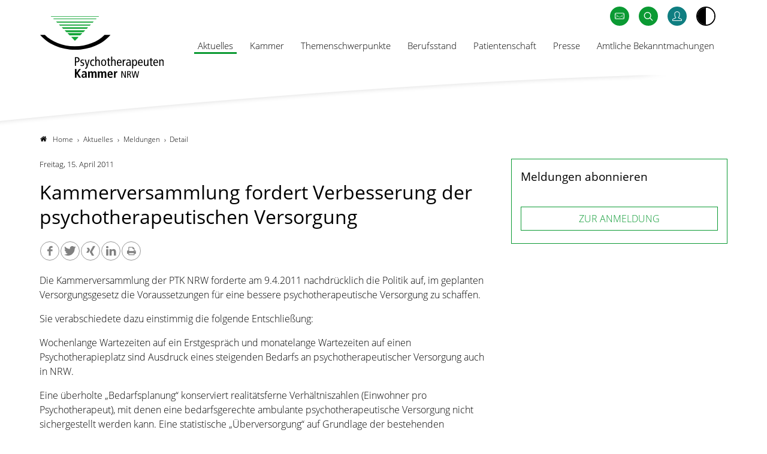

--- FILE ---
content_type: text/html; charset=utf-8
request_url: https://www.ptk-nrw.de/aktuelles/meldungen/detail/kammerversammlung-fordert-verbesserung-der-psychotherapeutischen-versorgung
body_size: 7002
content:
<!DOCTYPE html>
<html lang="de">
<head>

<meta charset="utf-8">
<!-- 
	- - - - - - - - - - - - - - - - - - - - - - - - - - - - - - - - - - - - - - - - - - - - - - - - - - - - -
	
	                                                   .:/+//-`        `-:/++/:`
	                                                `+yhhhhhhhhy+-  `:oyhhhhhhhhs:
	                                               .yhhhhhhhhhhhhhs+yhhhhhhhhhhhhh+
	yMMMMMN`  +MMMMMy   dMMMMM` dMMMMMMMMMMMMMd    shhhhhhhhhhhhhhhhhhhhhhhhhhhhhhh-
	 yMMMMN`  +MMMMMy   dMMMMm` dMMMMMMMMMMMMMd    hhhhhhhhhhhhhhhhhhhhhhhhhhhhhhhh/
	 .NMMMMo  dMMMMMM. -MMMMM/  dMMMMd             yhhhhhhhhhhhhhhhhhhhhhhhhhhhhhhh:
	  oMMMMN`-MMMMMMMs yMMMMm   dMMMMs             :hhhhhhhhhhhhhhhhhhhhhhhhhhhhhhs`
	  `mMMMMoyMMMMMMMN-MMMMM/   dMMMMNmmmmm+        /hhhhhhhhhhhhhhhhhhhhhhhhhhhhy.
	   /MMMMNNMMMsMMMMNMMMMd    dMMMMMMMMMM+         :yhhhhhhhhhhhhhhhhhhhhhhhhho`
	    dMMMMMMMN`dMMMMMMMM:    dMMMMh                .ohhhhhhhhhhhhhhhhhhhhhhy:`
	    -MMMMMMMy /MMMMMMMd     dMMMMs                  -shhhhhhhhhhhhhhhhhhy+`
	     yMMMMMM: `NMMMMMM:     dMMMMNddddddddy          `-ohhhhhhhhhhhhhhy+.
	     .NMMMMm   sMMMMMh      dMMMMMMMMMMMMMd            `-oyhhhhhhhhhy/.
	                                                          -oyhhhhhs/`
	                                                            .+yhs:`
	                                                              .:.
	           MMMMMMMMMMMMMMMM :NMMMMo   .mMMMMh` sMMMMMMMMMMMNd      hNMMMMMMMNdo    MMMMMMMMMMMMMs
	           mmmmmMMMMMNmmmmm  /MMMMM: `hMMMMd`  sMMMMMmmmmMMMMMs   MMMMMmdmNMMMMd   mmmmmNMMMMMMMs
	                dMMMMs        +MMMMN.sMMMMd.   sMMMMd    oMMMMM :MMMMM/`  -mMMMMs     -odMMMMNdo.
	                dMMMMo         oMMMMmMMMMm.    sMMMMd    oMMMMM +MMMMM     yMMMMd    yMMMMMMMd/`
	                dMMMMo          sMMMMMMMN.     sMMMMMmmmNMMMMN  +MMMMM     yMMMMd    -dMNmNMMMMd.
	                dMMMMo           yMMMMMN-      sMMMMMMMMMMNmy   +MMMMM     yMMMMd          hMMMMh
	                dMMMMo            MMMMMo       sMMMMm           /MMMMM.    dMMMMh  hhhhs   sMMMMN
	                dMMMMo            MMMMM+       sMMMMd           `mMMMMms+odMMMMM:  MMMMMy+sMMMMMs
	                dMMMMo            MMMMM+       sMMMMd            `yMMMMMMMMMMMm:   /mMMMMMMMMMNs
	                dMMMMo            MMMMM+       sMMMMd              .+ydmmmmho-      /sdmmmmmdy+`
	
	
	
	
	
	
	
	Auch unter der Haube geht’s bei uns mit Leidenschaft zu.
	© SCHAFFRATH ⋅|⋅ Deine TYPO3-Agentur ⋅|⋅ www.schaffrath.de/digital
	
	✔erfahren  ✔agil  ✔zertifiziert  ✔partnerschaftlich
	
	- - - - - - - - - - - - - - - - - - - - - - - - - - - - - - - - - - - - - - - - - - - - - - - - - - - - -

	This website is powered by TYPO3 - inspiring people to share!
	TYPO3 is a free open source Content Management Framework initially created by Kasper Skaarhoj and licensed under GNU/GPL.
	TYPO3 is copyright 1998-2026 of Kasper Skaarhoj. Extensions are copyright of their respective owners.
	Information and contribution at https://typo3.org/
-->


<link rel="icon" href="/_assets/d49b1b5a02c5e94b6bb9c00570a48fa0/Images/favicon.ico" type="image/vnd.microsoft.icon">
<title>Detail</title>
<meta name="generator" content="TYPO3 CMS">
<meta name="viewport" content="width=device-width, initial-scale=1.0001, minimum-scale=1.0001, maximum-scale=2.0001, user-scalable=yes">
<meta name="robots" content="index, follow">
<meta property="og:site_name" content="Psychotherapeutenkammer Nordrhein-Westfalen">
<meta property="og:title" content="Detail">
<meta property="og:type" content="article">
<meta property="og:url" content="https://www.ptk-nrw.de/aktuelles/meldungen/detail/kammerversammlung-fordert-verbesserung-der-psychotherapeutischen-versorgung">
<meta property="og:updated_time" content="2020-06-09T22:29:05+02:00">
<meta property="og:image" content="https://www.ptk-nrw.de/_assets/d49b1b5a02c5e94b6bb9c00570a48fa0/Images/socialmedia-placeholder-facebook.jpg">
<meta name="twitter:title" content="Detail">
<meta name="twitter:card" content="summary">
<meta name="twitter:image" content="https://www.ptk-nrw.de/_assets/d49b1b5a02c5e94b6bb9c00570a48fa0/Images/socialmedia-placeholder-twitter.jpg">
<meta name="twitter:type" content="article">
<meta name="format-detection" content="telephone=no">


<link rel="stylesheet" href="/_assets/d49b1b5a02c5e94b6bb9c00570a48fa0/Styles/Vendor/icon-fonts/fontawesome/5.15.3/all.css?1768232032" media="all">
<link rel="stylesheet" href="/_assets/d49b1b5a02c5e94b6bb9c00570a48fa0/Styles/Vendor/icon-fonts/font-icons/font-icons.css?1768232032" media="all">
<link rel="stylesheet" href="/typo3temp/assets/compressed/merged-9dff68f8fa717e990509b0b9be711537-0e0ce81638c2ed33b91a03970cfbc893.css?1768232144" media="all">






<link rel="canonical" href="https://www.ptk-nrw.de/aktuelles/meldungen/detail/kammerversammlung-fordert-verbesserung-der-psychotherapeutischen-versorgung"/>
</head>
<body class=" subpage is-template-"> 

    <a id="top" title="Nach oben"></a><header class="header" data-type="sticky"><div class="container"><div class="flex"><div class="logo-wrap"><div class="header-logo logo-in-navi"><a class="logolink" title="Zur Startseite" href="/"><img title="Psychotherapeutenkammer Nordrhein-Westfalen" alt="Logo Psychotherapeutenkammer Nordrhein-Westfalen" src="/_assets/d49b1b5a02c5e94b6bb9c00570a48fa0/Images/logo/ptk-logo.svg" width="283" height="141" /></a></div></div><div class="navi-wrap"><button aria-haspopup="menu" aria-label="Mobiles Menu" type="button" title="Mobiles Menü" class="lns-nav-trigger menu-trigger" id="mainmenu" data-type="toggle" data-dest="body" data-classname="mainmenu-isopen"><span class="bars"></span><span class="bars"></span><span class="bars"></span></button><div class="main-navi-wrap"><div id="lns-nav"><div class="header-logo logo-in-mobilenavi hidden-xl hidden-xxl"><a class="logolink" title="Zur Startseite" href="/"><img alt="Logo " src="/_assets/d49b1b5a02c5e94b6bb9c00570a48fa0/Images/logo/ptk-logo.svg" width="283" height="141" /></a></div><nav class="main-menu"><ul class="lvl-0"><li class="sub active"><a href="/aktuelles" target="_self">Aktuelles</a><i class="menu-sub level-1 icon-open-submenu"></i><ul class="lvl-1"><li class="sub-col active highlighted"><a href="/aktuelles/meldungen" target="_self">Meldungen</a></li><li class="sub-col "><a href="/aktuelles/meldungen-abonnieren" target="_self">Meldungen abonnieren</a></li><li class="sub-col "><a href="/aktuelles/newsletter-abonnieren" target="_self">Newsletter abonnieren</a></li><li class="sub-col "><a href="/aktuelles/ptk-nrw-fachveranstaltungen" target="_self">Fachveranstaltungen der Kammer</a></li><li class="sub-col "><a href="/aktuelles/ptk-nrw-fortbildungen" target="_self">Fortbildungen der Kammer</a></li><li class="sub-col "><a href="/aktuelles/zur-beantragung-hba-epta" target="_self">Beantragung Heilberufsausweis</a></li><li class="sub-col "><a href="/aktuelles/krieg-in-der-ukraine" target="_self">Krieg in der Ukraine</a></li></ul></li><li class="sub "><a href="/kammer" target="_self">Kammer</a><i class="menu-sub level-1 icon-open-submenu"></i><ul class="lvl-1"><li class="sub-col "><a href="/kammer/vorstand" target="_self">Vorstand</a></li><li class="sub-col "><a href="/kammer/kammerversammlung-und-fraktionen" target="_self">Kammerversammlung und Fraktionen</a></li><li class="sub-col "><a href="/kammer/ausschuesse" target="_self">Ausschüsse</a></li><li class="sub-col "><a href="/kammer/geschaeftsstelle" target="_self">Geschäftsstelle</a></li><li class="sub-col "><a href="/kammer/leitbild" target="_self">Leitbild</a></li><li class="sub-col "><a href="/kammer/recht" target="_self">Recht</a></li><li class="sub-col "><a href="/kammer/bptk" target="_self">Bundespsychotherapeutenkammer</a></li><li class="sub-col "><a href="/kammer/deutscher-psychotherapeutentag" target="_self">Deutscher Psychotherapeutentag</a></li><li class="sub-col "><a href="/kammer/links" target="_self">Links</a></li><li class="sub-col "><a href="/kammer/kontakt-und-anfahrt" target="_self">Kontakt und Anfahrt</a></li></ul></li><li class="sub "><a href="/themenschwerpunkte" target="_self">Themenschwerpunkte</a><i class="menu-sub level-1 icon-open-submenu"></i><ul class="lvl-1"><li class="sub-col "><a href="/themenschwerpunkte/digitale-agenda" target="_self">Digitale Agenda</a></li><li class="sub-col "><a href="/themenschwerpunkte/gefluechtete" target="_self">Geflüchtete</a></li><li class="sub-col "><a href="/themenschwerpunkte/intelligenzminderung" target="_self">Intelligenzminderung</a></li><li class="sub-col "><a href="/themenschwerpunkte/kinderschutz" target="_self">Kinderschutz</a></li><li class="sub-col "><a href="/themenschwerpunkte/klima-und-psychische-gesundheit" target="_self">Klima und psychische Gesundheit</a></li><li class="sub-col "><a href="/themenschwerpunkte/qualitaetssicherungsverfahren" target="_self">Qualitätssicherungsverfahren</a></li><li class="sub-col "><a href="/themenschwerpunkte/versorgungsplanung" target="_self">Versorgungsplanung</a></li></ul></li><li class="sub "><a href="/berufsstand" target="_self">Berufsstand</a><i class="menu-sub level-1 icon-open-submenu"></i><ul class="lvl-1"><li class="sub-col "><a href="/berufsstand/versorgungswerk" target="_self">Altersvorsorge über das Versorgungswerk der Kammer</a></li><li class="sub-col "><a href="/berufsstand/ausbildung" target="_self">Ausbildung</a></li><li class="sub-col "><a href="/berufsstand/beratung" target="_self">Beratung</a></li><li class="sub-col "><a href="/berufsstand/beschwerdeverfahren" target="_self">Beschwerdeverfahren</a></li><li class="sub-col "><a href="/berufsstand/mitgliedschaft/eintrag-psychotherapeutensuche" target="_self">Eintrag Psychotherapeutensuche</a></li><li class="sub-col "><a href="/berufsstand/fachsprachenpruefung" target="_self">Fachsprachenprüfung</a></li><li class="sub-col "><a href="/berufsstand/fortbildung" target="_self">Fortbildung</a></li><li class="sub-col "><a href="/berufsstand/fortbildungen-akkreditieren" target="_self">Fortbildungen akkreditieren</a></li><li class="sub-col "><a href="/berufsstand/fortbildungen-suchen" target="_self">Fortbildungen suchen</a></li><li class="sub-col "><a href="/berufsstand/hba-epta" target="_self">Heilberufsausweis</a></li><li class="sub-col "><a href="/berufsstand/intervisionsgruppen" target="_self">Intervisionsgruppen</a></li><li class="sub-col "><a href="/berufsstand/kammerbeitraege" target="_self">Kammerbeiträge</a></li><li class="sub-col "><a href="/berufsstand/kinder-und-jugendlichenpsychotherapeuten" target="_self">Kinder- und Jugendlichenpsychotherapie</a></li><li class="sub-col "><a href="/berufsstand/kommunale-gesundheitskonferenzen" target="_self">Kommunale Gesundheitskonferenzen</a></li><li class="sub-col "><a href="/berufsstand/notfallpsychotherapie" target="_self">Notfallpsychotherapie</a></li><li class="sub-col "><a href="/berufsstand/mitgliedschaft" target="_self">Mitgliedschaft</a></li><li class="sub-col "><a href="/berufsstand/praxis-und-stellenboerse" target="_self">Praxis- und Stellenbörse</a></li><li class="sub-col "><a href="/berufsstand/publikationen" target="_self">Publikationen</a></li><li class="sub-col "><a href="/berufsstand/qualitaetszirkel" target="_self">Qualitätszirkel</a></li><li class="sub-col "><a href="/berufsstand/sachverstaendige" target="_self">Sachverständige</a></li><li class="sub-col "><a href="/berufsstand/supervisorensuche" target="_self">Supervisorensuche</a></li><li class="sub-col "><a href="/berufsstand/umfragen-und-studienteilnahme" target="_self">Umfragen und Studienteilnahme</a></li><li class="sub-col "><a href="/berufsstand/versorgung-von-privatversicherten-beihilfeberechtigten" target="_self">Versorgung von Privatversicherten/Beihilfeberechtigten</a></li><li class="sub-col "><a href="/berufsstand/weiterbildung" target="_self">Weiterbildung</a></li></ul></li><li class="sub "><a href="/patientenschaft" target="_self">Patientenschaft</a><i class="menu-sub level-1 icon-open-submenu"></i><ul class="lvl-1"><li class="sub-col "><a href="/patientenschaft/beratung" target="_self">Beratung</a></li><li class="sub-col "><a href="/patientenschaft/beschwerdeverfahren" target="_self">Beschwerdeverfahren</a></li><li class="sub-col "><a href="/patientenschaft/broschueren" target="_self">Broschüren</a></li><li class="sub-col "><a href="/patientenschaft/psychotherapie-erste-fragen" target="_self">Psychotherapie: Erste Fragen</a></li><li class="sub-col "><a href="/patientenschaft/psychotherapieverfahren" target="_self">Psychotherapieverfahren</a></li><li class="sub-col "><a href="/patientenschaft/psychotherapie-in-krisenzeiten" target="_self">Psychotherapie in Krisenzeiten</a></li><li class="sub-col "><a href="/patientenschaft/psychotherapeutensuche" target="_self">Psychotherapeutensuche</a></li><li class="sub-col "><a href="/patientenschaft/terminservicestellen" target="_self">Terminservicestellen</a></li><li class="sub-col "><a href="/patientenschaft/hilfeportale" target="_self">Hilfeportale</a></li></ul></li><li class="sub "><a href="/presse" target="_self">Presse</a><i class="menu-sub level-1 icon-open-submenu"></i><ul class="lvl-1"><li class="sub-col "><a href="/presse/newsletter" target="_self">Newsletter</a></li><li class="sub-col "><a href="/pressemeldungen" target="_self">Pressemeldungen</a></li><li class="sub-col "><a href="/presse/pressespiegel" target="_self">Pressespiegel</a></li><li class="sub-col "><a href="/presse/psychotherapeutenjournal" target="_self">Psychotherapeutenjournal</a></li><li class="sub-col "><a href="/presse/resolutionen" target="_self">Resolutionen</a></li><li class="sub-col "><a href="/presse/stellungnahmen" target="_self">Stellungnahmen</a></li><li class="sub-col "><a href="/presse/empfang-der-psychotherapeutenkammer-nordrhein-westfalen" target="_self">Empfang der Psychotherapeutenkammer Nordrhein-Westfalen</a></li></ul></li><li class=" "><a href="/amtliche-bekanntmachungen" target="_self">Amtliche Bekanntmachungen</a></li></ul></nav><div class="additional-nav-elements in-mobilenavi hidden-xl hidden-xxl"><div class="navi-mail"><a title="Link zur Kontaktseite" href="/kontakt"><i class="icon-mail"></i><span>Kontakt</span></a></div><div class="navi-search"><a title="Zur Seite: Suche" href="/suche"><i class="icon-line-search"></i><span>Suche</span></a></div><div class="navi-login"><a href="https://www.ptknrw.de" target="_blank" title="www.ptknrw.de"><i class="icon-line2-user"></i><span>Login</span></a></div></div></div><div class="additional-nav-elements in-desktopnavi"><div class="navi-mail"><a title="Link zur Kontaktseite" href="/kontakt"><i class="icon-mail"></i><span>Kontakt</span></a></div><div class="navi-search"><a title="Zur Seite: Suche" href="/suche"><i class="icon-line-search"></i><span>Suche</span></a></div><div class="navi-login"><a href="https://www.ptknrw.de" target="_blank" title="www.ptknrw.de"><i class="icon-line2-user"></i><span>Login</span></a></div><button class="highcontrastmode-button" title="Ändere Kontrastmodus" data-type="highcontrastmode"><span class="full"></span><span class="empty"></span></button></div></div></div></div><div class="lns-nav-trigger lns-nav-close-overlay"></div></div></header><main id="content" class="main template-pagets__subpage"><div class="maincontent" id="maincontent"><!--TYPO3SEARCH_begin--><div class="row"><div class="col-12 col-sm-12 col-md-12 col-lg-12 col-xl-12 col-xxl-12"><div class="headercolumn"></div></div></div><div class="container"><div class="row"><div class="col-12 col-sm-12 col-md-12 col-lg-12 col-xl-12 col-xxl-12 breadcrumbarea clearfix"><ul itemscope itemtype="http://schema.org/BreadcrumbList"><li class="home"><a href="/" title="Link zur Seite Psychotherapeutenkammer Nordrhein-Westfalen"><i class="icon-home2"></i>Home</a></li><li itemscope itemtype="http://schema.org/ListItem" itemprop="itemListElement"><a href="/aktuelles" title="Link zur Seite Aktuelles" itemscope itemtype="http://schema.org/Thing" itemprop="item" itemid="/aktuelles"><span itemprop="name">Aktuelles</span></a><meta itemprop="position" content="1" /></li><li itemscope itemtype="http://schema.org/ListItem" itemprop="itemListElement"><a href="/aktuelles/meldungen" title="Link zur Seite Meldungen" itemscope itemtype="http://schema.org/Thing" itemprop="item" itemid="/aktuelles/meldungen"><span itemprop="name">Meldungen</span></a><meta itemprop="position" content="2" /></li><li itemscope itemtype="http://schema.org/ListItem" itemprop="itemListElement"><span itemscope itemtype="http://schema.org/Thing" itemprop="item" itemid="/aktuelles/meldungen/detail/kammerversammlung-fordert-verbesserung-der-psychotherapeutischen-versorgung"><span itemprop="name">Detail</span></span><meta itemprop="position" content="3" /></li></ul></div><div class="col-12 col-sm-12 col-md-12 col-lg-8 col-xl-8 col-xxl-8 fullwidthPrint"><div class="contentcolumn"><div id="c9" class="lns-sitepackage frame frame-default frame-type-news_newsdetail layout-0   "><div class="0"><div class="news"><div class="newsdetail lns-container container"><article class="article"><script type="application/ld+json">{
    "@context": "http://schema.org",
    "@type": "Article",
    "datePublished": "2020-12-16",
    "dateModified": "2020-12-16",
    "headline": "Kammerversammlung fordert Verbesserung der psychotherapeutischen Versorgung",
    "description": "",
    "articleBody": "<p>Die Kammerversammlung der PTK NRW forderte am 9.4.2011 nachdrücklich die Politik auf, im geplanten Versorgungsgesetz die Voraussetzungen für eine bessere psychotherapeutische Versorgung zu schaffen.</p>\r\n<p>Sie verabschiedete dazu einstimmig die folgende Entschließung:</p>\r\n<p>Wochenlange Wartezeiten auf ein Erstgespräch und monatelange Wartezeiten auf einen Psychotherapieplatz sind Ausdruck eines steigenden Bedarfs an psychotherapeutischer Versorgung auch in NRW.</p>\r\n<p>Eine überholte „Bedarfsplanung“ konserviert realitätsferne Verhältniszahlen (Einwohner pro Psychotherapeut), mit denen eine bedarfsgerechte ambulante psychotherapeutische Versorgung nicht sichergestellt werden kann. Eine statistische „Überversorgung“ auf Grundlage der bestehenden Verhältniszahlen verdeckt einen eklatanten Mangel.</p>\r\n<p>Das SGB V und einige untergesetzliche Normen enthalten Regelungen, die seit dem Inkrafttreten des Psychotherapeutengesetzes 1999 unverändert bestehen, die aber sowohl den fachlichen Entwicklungen der letzten 12 Jahre als auch der Tatsache, dass psychische Erkrankungen zunehmen und besser erkannt werden, nicht mehr gerecht werden. Diese Situation erfordert eine Flexibilisierung und Optimierung der Versorgungsstrukturen.</p>\r\n<p>Die Kammerversammlung NRW fordert die am Gesetzgebungsverfahren Beteiligten auf, dafür zu sorgen, dass Psychotherapie flächendeckend, wohnortnah und niedrigschwellig für Patienten verfügbar ist.&nbsp;</p>",
    "name": "Kammerversammlung fordert Verbesserung der psychotherapeutischen Versorgung",
    "mainEntityOfPage": "/aktuelles/meldungen/detail/kammerversammlung-fordert-verbesserung-der-psychotherapeutischen-versorgung",
    "author": {
        "@type": "Organization",
        "name": "Psychotherapeutenkammer Nordrhein-Westfalen"
    },
    "publisher": {
        "@context": "http://schema.org",
        "@type": "Organization",
        "name": "Psychotherapeutenkammer Nordrhein-Westfalen",
        "url": "https://www.ptk-nrw.de/aktuelles/meldungen/detail",
        "logo": {
            "@type": "ImageObject",
            "url": "https://www.ptk-nrw.de/",
            "width": "150",
            "height": "76"
        }
    },
    "image": {
        "@type": "ImageObject",
        "url": "https://www.ptk-nrw.de/_assets/d49b1b5a02c5e94b6bb9c00570a48fa0/Images/Extensions/news/theme-placeholder.jpg",
        "width": 600,
        "height": 600
    }
}</script><div class="metainformation-wrap"><div class="date"><time datetime="2011-04-15">
                Freitag, 15. April 2011
            </time></div></div><h1>Kammerversammlung fordert Verbesserung der psychotherapeutischen Versorgung</h1><div class="socialmedia-sharing-wrap"><ul class="sharing-list"><li class="socialmedia-icon"><a href="#" class="social-icon si-facebook" title="share on facebook" data-type="share-on-facebook" target="_blank"><i class="icon-facebook"></i></a></li><li class="socialmedia-icon"><a href="#" class="social-icon si-twitter" title="share on twitter" data-type="share-on-twitter" target="_blank"><i class="icon-twitter"></i></a></li><li class="socialmedia-icon"><a href="#" class="social-icon si-xing" title="share on xing" data-type="share-on-xing" target="_blank"><i class="icon-xing"></i></a></li><li class="socialmedia-icon"><a href="#" class="social-icon si-linkedin" title="share on linkedin" data-type="share-on-linkedin" target="_blank"><i class="icon-linkedin"></i></a></li><li class="socialmedia-icon"><a href="#" title="print page" class="social-icon si-print" onclick="window.print(); return false;" target="_blank"><i class="icon-print2"></i><span class="hidden">print</span></a></li></ul></div><div class="news-text-wrap"><div class="ce-bodytext"><p>Die Kammerversammlung der PTK NRW forderte am 9.4.2011 nachdrücklich die Politik auf, im geplanten Versorgungsgesetz die Voraussetzungen für eine bessere psychotherapeutische Versorgung zu schaffen.</p><p>Sie verabschiedete dazu einstimmig die folgende Entschließung:</p><p>Wochenlange Wartezeiten auf ein Erstgespräch und monatelange Wartezeiten auf einen Psychotherapieplatz sind Ausdruck eines steigenden Bedarfs an psychotherapeutischer Versorgung auch in NRW.</p><p>Eine überholte „Bedarfsplanung“ konserviert realitätsferne Verhältniszahlen (Einwohner pro Psychotherapeut), mit denen eine bedarfsgerechte ambulante psychotherapeutische Versorgung nicht sichergestellt werden kann. Eine statistische „Überversorgung“ auf Grundlage der bestehenden Verhältniszahlen verdeckt einen eklatanten Mangel.</p><p>Das SGB V und einige untergesetzliche Normen enthalten Regelungen, die seit dem Inkrafttreten des Psychotherapeutengesetzes 1999 unverändert bestehen, die aber sowohl den fachlichen Entwicklungen der letzten 12 Jahre als auch der Tatsache, dass psychische Erkrankungen zunehmen und besser erkannt werden, nicht mehr gerecht werden. Diese Situation erfordert eine Flexibilisierung und Optimierung der Versorgungsstrukturen.</p><p>Die Kammerversammlung NRW fordert die am Gesetzgebungsverfahren Beteiligten auf, dafür zu sorgen, dass Psychotherapie flächendeckend, wohnortnah und niedrigschwellig für Patienten verfügbar ist.&nbsp;</p></div></div></article></div><div class="news-backlink-wrap frame-space-before-s hidden-print"><div class="btn btn-border frame-space-after-xl"><a href="javascript:history.back();" title="Zur Übersicht" class="btn-link">
            zu den Meldungen
        </a></div></div></div></div><div class="clearfix"></div></div></div></div><div class="col-12 col-sm-12 col-md-12 col-lg-4 col-xl-4 col-xxl-4"><div class="teasercolumn"><div id="c361" class="lns-sitepackage frame frame-default frame-type-shortcut layout-0  hidden-print "><div class="0"><div class="default-margin"><div class="lns-ce-teaserbox fond-primary-border "><div class="h4">Meldungen abonnieren</div><div class="clearfix"></div><div class="btn btn-border"><a href="/aktuelles/meldungen-abonnieren" target="_self" title="ZUR ANMELDUNG" class="btn-link">
                    ZUR ANMELDUNG
                </a></div></div></div></div><div class="clearfix"></div></div><div id="c362" class="lns-sitepackage frame frame-default frame-type-shortcut layout-0  hidden-print "><div class="0"></div><div class="clearfix"></div></div><div id="c363" class="lns-sitepackage frame frame-default frame-type-shortcut layout-0  hidden-print "><div class="0"></div><div class="clearfix"></div></div></div></div></div></div><!--TYPO3SEARCH_end--></div><div class="container"><div class="row frame-space-before-l"><div class="col-12 col-sm-12 col-md-12 col-lg-12 col-xl-12 col-xxl-12 hiddenPrint"><div class="socialmedia-print-icon"><a href="#" class="social-icon si-print" onclick="window.print(); return false;" target="_blank"><i class="icon-print"></i> Seite drucken
                                    </a></div></div></div></div></main><a href="#top" title="Hochscrollen" class="lns-scrolltotop" data-type="scrolltotop"><i class="icon-angle-up"></i></a><footer class="footer main-footer"><div class="container"><div class="row"><div class="col-12 col-sm-12 col-md-12 col-lg-12 col-xl-12 col-xxl-12"><div class="logoarea"><div class="logo-image"><a href="/aktuelles/meldungen/detail"><img title="Logo " src="/_assets/d49b1b5a02c5e94b6bb9c00570a48fa0/Images/logo/ptk-logo.svg" width="283" height="141" alt="" /></a></div></div></div><div class="col-12 col-sm-12 col-md-12 col-lg-6 col-xl-7 col-xxl-7 address-part"><div class="row"><div class="flex col-12 col-sm-12 col-md-6 col-lg-7 col-xl-6 col-xxl-6 footer-address address"><p><span class="company-name"><strong>Psychotherapeutenkammer Nordrhein-Westfalen</strong></span><br />
                            Willstätterstraße 10
                            <br />
                            40549 Düsseldorf
                            <br /><a href="tel:+492115228470">
                                Tel.: 0211 522847-0
                            </a><br />
                            Fax: 0211 522847-15
                            <br />
                            E-Mail: <a class="mail" href="mailto:info@ptk-nrw.de">info@ptk-nrw.de</a></p></div><div class="flex col-12 col-sm-12 col-md-12 col-lg-1 col-xl-1 col-xxl-1 hidden-md hidden-sm hidden-xs"></div><div class="flex col-12 col-sm-12 col-md-6 col-lg-4 col-xl-5 col-xxl-5 footer-navi-part"><div class="footer-mainnav-wrap"><nav class="footer-mainnav footer-navi" id="footermenu"><ul><li class=""><a href="/kontakt" target="_self">Kontakt</a></li><li class=""><a href="/impressum" target="_self">Impressum</a></li><li class=""><a href="/datenschutz" target="_self">Datenschutz</a></li><li class=""><a href="/barrierefreiheit" target="_self">Barrierefreiheit</a></li></ul></nav></div></div></div></div><div class="col-12 col-sm-12 col-md-12 col-lg-6 col-xl-5 col-xxl-5"><div class="newsletterbox"><div id="c6" class="lns-sitepackage frame frame-default frame-type-html layout-0   "><div class="0"><div class="h2">Mitgliederverteiler</div><p>Tragen Sie sich in den Verteiler für Kammerangehörige ein und erhalten Sie berufspolitische und kammerrelevante Informationen direkt per E-Mail.</p><a href="https://www.ptknrw.de/everteiler_direkt" target="_self" class="btn btn-border" title="ZUR ANMELDUNG">ZUR ANMELDUNG</a></div><div class="clearfix"></div></div></div></div><div class="col-12 col-sm-12 col-md-12 col-lg-12 col-xl-12 col-xxl-12 footer-bottom copyright-part"><p class="copyright" style="hyphens: none;">© <script type="text/javascript">document.write(new Date().getFullYear());</script> Psychotherapeutenkammer Nordrhein-Westfalen</p></div></div></div><script type="application/ld+json">
		{
			"@context" : "https://schema.org",
			"@type" : "Organization",
			"name" : "Psychotherapeutenkammer Nordrhein-Westfalen",
            "url" : "https://www.ptk-nrw.de/aktuelles/meldungen/detail",
            "logo": "https://www.ptk-nrw.de/_assets/d49b1b5a02c5e94b6bb9c00570a48fa0/Images/logo/ptk-logo.svg",
			"sameAs" : [
				"",
				"",
				"",
				"",
				"",
				""
			],
			"address": {
				"@type": "PostalAddress",
				"streetAddress": "Willstätterstraße 10",
				"addressRegion": "Düsseldorf",
				"postalCode": "40549",
				"addressCountry": "DE"
			}
		}
	</script></footer><div class="breakpoint-info"><span class="hidden-sm hidden-md hidden-lg hidden-xl hidden-xxl">xs</span><span class="hidden-xs hidden-md hidden-lg hidden-xl hidden-xxl">sm</span><span class="hidden-xs hidden-sm hidden-lg hidden-xl hidden-xxl">md</span><span class="hidden-xs hidden-sm hidden-md hidden-xl hidden-xxl">lg</span><span class="hidden-xs hidden-sm hidden-md hidden-lg hidden-xxl">xl</span><span class="hidden-xs hidden-sm hidden-md hidden-lg hidden-xl">xxl</span></div>
<script src="//ajax.googleapis.com/ajax/libs/jquery/3.6.0/jquery.min.js"></script>
<script src="/typo3temp/assets/compressed/merged-1494f84e514f070404ef711d4d6f4362-9dfdd8ffc09a902af9a496031fcc777c.js?1768232144"></script>
<script src="/typo3temp/assets/compressed/intersectionObserver-3d9b3b779e3e7269ded867e401fc7cd9.js?1768232144" data-cookieconsent="ignore"></script>
<script src="/typo3temp/assets/compressed/scroll-a93a3b5a99d85ed6c587c536b8b8b960.js?1768232144" data-cookieconsent="ignore"></script>
<script src="/typo3temp/assets/compressed/click-55a2f9ca9bccb451c39dddb02fde5ec4.js?1768232144" data-cookieconsent="ignore"></script>
<script src="/typo3temp/assets/compressed/showmore-fcca9bf624c9fe36d410d276237ab54a.js?1768232144" data-cookieconsent="ignore"></script>
<script src="/typo3temp/assets/compressed/pages-c937a3b6afdf2858ab11e548fd9881fb.js?1768232144" data-cookieconsent="ignore"></script>
<script src="/typo3temp/assets/compressed/counter-8760d1069a07941c6a677cac2ab2a6f1.js?1768232144" data-cookieconsent="ignore"></script>
<script src="/typo3temp/assets/compressed/sharing-ac4c6526a03073d5ab269633d4f0b5c8.js?1768232144" data-cookieconsent="ignore"></script>
<script src="/typo3temp/assets/compressed/lightbox-50c174180738a74bfa04a7266b2d390e.js?1768232144" data-cookieconsent="ignore"></script>
<script src="/typo3temp/assets/compressed/Form.min-36fbdfcfc37e7b8fda4cec129354b87a.js?1768232144" defer="defer"></script>

<script data-cookieconsent="ignore" src="/_assets/a97846525f777edc006e67fd1a4c80c1/JavaScript/focus.js"></script><script data-cookieconsent="ignore" src="/_assets/a97846525f777edc006e67fd1a4c80c1/JavaScript/viewport.js"></script><script data-cookieconsent="ignore" src="/_assets/a97846525f777edc006e67fd1a4c80c1/JavaScript/object-fit.js"></script><script data-cookieconsent="ignore" src="/_assets/a97846525f777edc006e67fd1a4c80c1/JavaScript/video.js"></script>
</body>
</html>

--- FILE ---
content_type: text/css; charset=utf-8
request_url: https://www.ptk-nrw.de/typo3temp/assets/compressed/merged-9dff68f8fa717e990509b0b9be711537-0e0ce81638c2ed33b91a03970cfbc893.css?1768232144
body_size: 47715
content:
@charset "UTF-8";.femanager_flashmessages>div{background-position:10px 12px;background-repeat:no-repeat;margin-bottom:4px;padding:12px 12px 12px 36px}.femanager_flashmessages>.message-2{background-color:#f6d3cf;border:1px solid #d66c68;color:#aa0225}.femanager_flashmessages>.message-1{background-color:#fbf6de;border:1px solid #b1905c;color:#9e7d4a}.femanager_flashmessages>.message-0{background-color:#cdeaca;border:1px solid #58b548;color:#3b7826}.femanager_flashmessages>.message--1{background-color:#eaf7ff;border:1px solid #c5dbe6;color:#4c73a1}.femanager_flashmessages>.message--2{background-color:#f6f7fa;border:1px solid #c2cbcf;color:#444}.femanager_note{background-position:10px 12px;background-repeat:no-repeat;margin-bottom:4px;padding:12px 12px 12px 36px;background-color:#f6f7fa;border:1px solid #c2cbcf;color:#444;list-style-type:none;margin-left:0}.femanager_error{background-position:10px 12px;background-repeat:no-repeat;margin-bottom:4px;padding:12px 12px 12px 36px;background-color:#f6d3cf;border:1px solid #d66c68;color:#aa0225;list-style-type:none;margin-left:0}.container,.container-fluid,.container-xxl,.container-xl,.container-lg,.container-md,.container-sm{--bs-gutter-x:1.5rem;--bs-gutter-y:0;width:100%;padding-right:calc(var(--bs-gutter-x) * 0.5);padding-left:calc(var(--bs-gutter-x) * 0.5);margin-right:auto;margin-left:auto;}@media (min-width:576px){.container-sm,.container{max-width:540px;}}@media (min-width:768px){.container-md,.container-sm,.container{max-width:720px;}}@media (min-width:992px){.container-lg,.container-md,.container-sm,.container{max-width:960px;}}@media (min-width:1200px){.container-xl,.container-lg,.container-md,.container-sm,.container{max-width:1140px;}}@media (min-width:1400px){.container-xxl,.container-xl,.container-lg,.container-md,.container-sm,.container{max-width:1320px;}}:root{--bs-breakpoint-xs:0;--bs-breakpoint-sm:576px;--bs-breakpoint-md:768px;--bs-breakpoint-lg:992px;--bs-breakpoint-xl:1200px;--bs-breakpoint-xxl:1400px;}.row{--bs-gutter-x:1.5rem;--bs-gutter-y:0;display:flex;flex-wrap:wrap;margin-top:calc(-1 * var(--bs-gutter-y));margin-right:calc(-0.5 * var(--bs-gutter-x));margin-left:calc(-0.5 * var(--bs-gutter-x));}.row > *{box-sizing:border-box;flex-shrink:0;width:100%;max-width:100%;padding-right:calc(var(--bs-gutter-x) * 0.5);padding-left:calc(var(--bs-gutter-x) * 0.5);margin-top:var(--bs-gutter-y);}.col{flex:1 0 0%;}.row-cols-auto > *{flex:0 0 auto;width:auto;}.row-cols-1 > *{flex:0 0 auto;width:100%;}.row-cols-2 > *{flex:0 0 auto;width:50%;}.row-cols-3 > *{flex:0 0 auto;width:33.3333333333%;}.row-cols-4 > *{flex:0 0 auto;width:25%;}.row-cols-5 > *{flex:0 0 auto;width:20%;}.row-cols-6 > *{flex:0 0 auto;width:16.6666666667%;}.col-auto{flex:0 0 auto;width:auto;}.col-1{flex:0 0 auto;width:8.33333333%;}.col-2{flex:0 0 auto;width:16.66666667%;}.col-3{flex:0 0 auto;width:25%;}.col-4{flex:0 0 auto;width:33.33333333%;}.col-5{flex:0 0 auto;width:41.66666667%;}.col-6{flex:0 0 auto;width:50%;}.col-7{flex:0 0 auto;width:58.33333333%;}.col-8{flex:0 0 auto;width:66.66666667%;}.col-9{flex:0 0 auto;width:75%;}.col-10{flex:0 0 auto;width:83.33333333%;}.col-11{flex:0 0 auto;width:91.66666667%;}.col-12{flex:0 0 auto;width:100%;}.offset-1{margin-left:8.33333333%;}.offset-2{margin-left:16.66666667%;}.offset-3{margin-left:25%;}.offset-4{margin-left:33.33333333%;}.offset-5{margin-left:41.66666667%;}.offset-6{margin-left:50%;}.offset-7{margin-left:58.33333333%;}.offset-8{margin-left:66.66666667%;}.offset-9{margin-left:75%;}.offset-10{margin-left:83.33333333%;}.offset-11{margin-left:91.66666667%;}.g-0,.gx-0{--bs-gutter-x:0;}.g-0,.gy-0{--bs-gutter-y:0;}.g-1,.gx-1{--bs-gutter-x:0.25rem;}.g-1,.gy-1{--bs-gutter-y:0.25rem;}.g-2,.gx-2{--bs-gutter-x:0.5rem;}.g-2,.gy-2{--bs-gutter-y:0.5rem;}.g-3,.gx-3{--bs-gutter-x:1rem;}.g-3,.gy-3{--bs-gutter-y:1rem;}.g-4,.gx-4{--bs-gutter-x:1.5rem;}.g-4,.gy-4{--bs-gutter-y:1.5rem;}.g-5,.gx-5{--bs-gutter-x:3rem;}.g-5,.gy-5{--bs-gutter-y:3rem;}@media (min-width:576px){.col-sm{flex:1 0 0%;}.row-cols-sm-auto > *{flex:0 0 auto;width:auto;}.row-cols-sm-1 > *{flex:0 0 auto;width:100%;}.row-cols-sm-2 > *{flex:0 0 auto;width:50%;}.row-cols-sm-3 > *{flex:0 0 auto;width:33.3333333333%;}.row-cols-sm-4 > *{flex:0 0 auto;width:25%;}.row-cols-sm-5 > *{flex:0 0 auto;width:20%;}.row-cols-sm-6 > *{flex:0 0 auto;width:16.6666666667%;}.col-sm-auto{flex:0 0 auto;width:auto;}.col-sm-1{flex:0 0 auto;width:8.33333333%;}.col-sm-2{flex:0 0 auto;width:16.66666667%;}.col-sm-3{flex:0 0 auto;width:25%;}.col-sm-4{flex:0 0 auto;width:33.33333333%;}.col-sm-5{flex:0 0 auto;width:41.66666667%;}.col-sm-6{flex:0 0 auto;width:50%;}.col-sm-7{flex:0 0 auto;width:58.33333333%;}.col-sm-8{flex:0 0 auto;width:66.66666667%;}.col-sm-9{flex:0 0 auto;width:75%;}.col-sm-10{flex:0 0 auto;width:83.33333333%;}.col-sm-11{flex:0 0 auto;width:91.66666667%;}.col-sm-12{flex:0 0 auto;width:100%;}.offset-sm-0{margin-left:0;}.offset-sm-1{margin-left:8.33333333%;}.offset-sm-2{margin-left:16.66666667%;}.offset-sm-3{margin-left:25%;}.offset-sm-4{margin-left:33.33333333%;}.offset-sm-5{margin-left:41.66666667%;}.offset-sm-6{margin-left:50%;}.offset-sm-7{margin-left:58.33333333%;}.offset-sm-8{margin-left:66.66666667%;}.offset-sm-9{margin-left:75%;}.offset-sm-10{margin-left:83.33333333%;}.offset-sm-11{margin-left:91.66666667%;}.g-sm-0,.gx-sm-0{--bs-gutter-x:0;}.g-sm-0,.gy-sm-0{--bs-gutter-y:0;}.g-sm-1,.gx-sm-1{--bs-gutter-x:0.25rem;}.g-sm-1,.gy-sm-1{--bs-gutter-y:0.25rem;}.g-sm-2,.gx-sm-2{--bs-gutter-x:0.5rem;}.g-sm-2,.gy-sm-2{--bs-gutter-y:0.5rem;}.g-sm-3,.gx-sm-3{--bs-gutter-x:1rem;}.g-sm-3,.gy-sm-3{--bs-gutter-y:1rem;}.g-sm-4,.gx-sm-4{--bs-gutter-x:1.5rem;}.g-sm-4,.gy-sm-4{--bs-gutter-y:1.5rem;}.g-sm-5,.gx-sm-5{--bs-gutter-x:3rem;}.g-sm-5,.gy-sm-5{--bs-gutter-y:3rem;}}@media (min-width:768px){.col-md{flex:1 0 0%;}.row-cols-md-auto > *{flex:0 0 auto;width:auto;}.row-cols-md-1 > *{flex:0 0 auto;width:100%;}.row-cols-md-2 > *{flex:0 0 auto;width:50%;}.row-cols-md-3 > *{flex:0 0 auto;width:33.3333333333%;}.row-cols-md-4 > *{flex:0 0 auto;width:25%;}.row-cols-md-5 > *{flex:0 0 auto;width:20%;}.row-cols-md-6 > *{flex:0 0 auto;width:16.6666666667%;}.col-md-auto{flex:0 0 auto;width:auto;}.col-md-1{flex:0 0 auto;width:8.33333333%;}.col-md-2{flex:0 0 auto;width:16.66666667%;}.col-md-3{flex:0 0 auto;width:25%;}.col-md-4{flex:0 0 auto;width:33.33333333%;}.col-md-5{flex:0 0 auto;width:41.66666667%;}.col-md-6{flex:0 0 auto;width:50%;}.col-md-7{flex:0 0 auto;width:58.33333333%;}.col-md-8{flex:0 0 auto;width:66.66666667%;}.col-md-9{flex:0 0 auto;width:75%;}.col-md-10{flex:0 0 auto;width:83.33333333%;}.col-md-11{flex:0 0 auto;width:91.66666667%;}.col-md-12{flex:0 0 auto;width:100%;}.offset-md-0{margin-left:0;}.offset-md-1{margin-left:8.33333333%;}.offset-md-2{margin-left:16.66666667%;}.offset-md-3{margin-left:25%;}.offset-md-4{margin-left:33.33333333%;}.offset-md-5{margin-left:41.66666667%;}.offset-md-6{margin-left:50%;}.offset-md-7{margin-left:58.33333333%;}.offset-md-8{margin-left:66.66666667%;}.offset-md-9{margin-left:75%;}.offset-md-10{margin-left:83.33333333%;}.offset-md-11{margin-left:91.66666667%;}.g-md-0,.gx-md-0{--bs-gutter-x:0;}.g-md-0,.gy-md-0{--bs-gutter-y:0;}.g-md-1,.gx-md-1{--bs-gutter-x:0.25rem;}.g-md-1,.gy-md-1{--bs-gutter-y:0.25rem;}.g-md-2,.gx-md-2{--bs-gutter-x:0.5rem;}.g-md-2,.gy-md-2{--bs-gutter-y:0.5rem;}.g-md-3,.gx-md-3{--bs-gutter-x:1rem;}.g-md-3,.gy-md-3{--bs-gutter-y:1rem;}.g-md-4,.gx-md-4{--bs-gutter-x:1.5rem;}.g-md-4,.gy-md-4{--bs-gutter-y:1.5rem;}.g-md-5,.gx-md-5{--bs-gutter-x:3rem;}.g-md-5,.gy-md-5{--bs-gutter-y:3rem;}}@media (min-width:992px){.col-lg{flex:1 0 0%;}.row-cols-lg-auto > *{flex:0 0 auto;width:auto;}.row-cols-lg-1 > *{flex:0 0 auto;width:100%;}.row-cols-lg-2 > *{flex:0 0 auto;width:50%;}.row-cols-lg-3 > *{flex:0 0 auto;width:33.3333333333%;}.row-cols-lg-4 > *{flex:0 0 auto;width:25%;}.row-cols-lg-5 > *{flex:0 0 auto;width:20%;}.row-cols-lg-6 > *{flex:0 0 auto;width:16.6666666667%;}.col-lg-auto{flex:0 0 auto;width:auto;}.col-lg-1{flex:0 0 auto;width:8.33333333%;}.col-lg-2{flex:0 0 auto;width:16.66666667%;}.col-lg-3{flex:0 0 auto;width:25%;}.col-lg-4{flex:0 0 auto;width:33.33333333%;}.col-lg-5{flex:0 0 auto;width:41.66666667%;}.col-lg-6{flex:0 0 auto;width:50%;}.col-lg-7{flex:0 0 auto;width:58.33333333%;}.col-lg-8{flex:0 0 auto;width:66.66666667%;}.col-lg-9{flex:0 0 auto;width:75%;}.col-lg-10{flex:0 0 auto;width:83.33333333%;}.col-lg-11{flex:0 0 auto;width:91.66666667%;}.col-lg-12{flex:0 0 auto;width:100%;}.offset-lg-0{margin-left:0;}.offset-lg-1{margin-left:8.33333333%;}.offset-lg-2{margin-left:16.66666667%;}.offset-lg-3{margin-left:25%;}.offset-lg-4{margin-left:33.33333333%;}.offset-lg-5{margin-left:41.66666667%;}.offset-lg-6{margin-left:50%;}.offset-lg-7{margin-left:58.33333333%;}.offset-lg-8{margin-left:66.66666667%;}.offset-lg-9{margin-left:75%;}.offset-lg-10{margin-left:83.33333333%;}.offset-lg-11{margin-left:91.66666667%;}.g-lg-0,.gx-lg-0{--bs-gutter-x:0;}.g-lg-0,.gy-lg-0{--bs-gutter-y:0;}.g-lg-1,.gx-lg-1{--bs-gutter-x:0.25rem;}.g-lg-1,.gy-lg-1{--bs-gutter-y:0.25rem;}.g-lg-2,.gx-lg-2{--bs-gutter-x:0.5rem;}.g-lg-2,.gy-lg-2{--bs-gutter-y:0.5rem;}.g-lg-3,.gx-lg-3{--bs-gutter-x:1rem;}.g-lg-3,.gy-lg-3{--bs-gutter-y:1rem;}.g-lg-4,.gx-lg-4{--bs-gutter-x:1.5rem;}.g-lg-4,.gy-lg-4{--bs-gutter-y:1.5rem;}.g-lg-5,.gx-lg-5{--bs-gutter-x:3rem;}.g-lg-5,.gy-lg-5{--bs-gutter-y:3rem;}}@media (min-width:1200px){.col-xl{flex:1 0 0%;}.row-cols-xl-auto > *{flex:0 0 auto;width:auto;}.row-cols-xl-1 > *{flex:0 0 auto;width:100%;}.row-cols-xl-2 > *{flex:0 0 auto;width:50%;}.row-cols-xl-3 > *{flex:0 0 auto;width:33.3333333333%;}.row-cols-xl-4 > *{flex:0 0 auto;width:25%;}.row-cols-xl-5 > *{flex:0 0 auto;width:20%;}.row-cols-xl-6 > *{flex:0 0 auto;width:16.6666666667%;}.col-xl-auto{flex:0 0 auto;width:auto;}.col-xl-1{flex:0 0 auto;width:8.33333333%;}.col-xl-2{flex:0 0 auto;width:16.66666667%;}.col-xl-3{flex:0 0 auto;width:25%;}.col-xl-4{flex:0 0 auto;width:33.33333333%;}.col-xl-5{flex:0 0 auto;width:41.66666667%;}.col-xl-6{flex:0 0 auto;width:50%;}.col-xl-7{flex:0 0 auto;width:58.33333333%;}.col-xl-8{flex:0 0 auto;width:66.66666667%;}.col-xl-9{flex:0 0 auto;width:75%;}.col-xl-10{flex:0 0 auto;width:83.33333333%;}.col-xl-11{flex:0 0 auto;width:91.66666667%;}.col-xl-12{flex:0 0 auto;width:100%;}.offset-xl-0{margin-left:0;}.offset-xl-1{margin-left:8.33333333%;}.offset-xl-2{margin-left:16.66666667%;}.offset-xl-3{margin-left:25%;}.offset-xl-4{margin-left:33.33333333%;}.offset-xl-5{margin-left:41.66666667%;}.offset-xl-6{margin-left:50%;}.offset-xl-7{margin-left:58.33333333%;}.offset-xl-8{margin-left:66.66666667%;}.offset-xl-9{margin-left:75%;}.offset-xl-10{margin-left:83.33333333%;}.offset-xl-11{margin-left:91.66666667%;}.g-xl-0,.gx-xl-0{--bs-gutter-x:0;}.g-xl-0,.gy-xl-0{--bs-gutter-y:0;}.g-xl-1,.gx-xl-1{--bs-gutter-x:0.25rem;}.g-xl-1,.gy-xl-1{--bs-gutter-y:0.25rem;}.g-xl-2,.gx-xl-2{--bs-gutter-x:0.5rem;}.g-xl-2,.gy-xl-2{--bs-gutter-y:0.5rem;}.g-xl-3,.gx-xl-3{--bs-gutter-x:1rem;}.g-xl-3,.gy-xl-3{--bs-gutter-y:1rem;}.g-xl-4,.gx-xl-4{--bs-gutter-x:1.5rem;}.g-xl-4,.gy-xl-4{--bs-gutter-y:1.5rem;}.g-xl-5,.gx-xl-5{--bs-gutter-x:3rem;}.g-xl-5,.gy-xl-5{--bs-gutter-y:3rem;}}@media (min-width:1400px){.col-xxl{flex:1 0 0%;}.row-cols-xxl-auto > *{flex:0 0 auto;width:auto;}.row-cols-xxl-1 > *{flex:0 0 auto;width:100%;}.row-cols-xxl-2 > *{flex:0 0 auto;width:50%;}.row-cols-xxl-3 > *{flex:0 0 auto;width:33.3333333333%;}.row-cols-xxl-4 > *{flex:0 0 auto;width:25%;}.row-cols-xxl-5 > *{flex:0 0 auto;width:20%;}.row-cols-xxl-6 > *{flex:0 0 auto;width:16.6666666667%;}.col-xxl-auto{flex:0 0 auto;width:auto;}.col-xxl-1{flex:0 0 auto;width:8.33333333%;}.col-xxl-2{flex:0 0 auto;width:16.66666667%;}.col-xxl-3{flex:0 0 auto;width:25%;}.col-xxl-4{flex:0 0 auto;width:33.33333333%;}.col-xxl-5{flex:0 0 auto;width:41.66666667%;}.col-xxl-6{flex:0 0 auto;width:50%;}.col-xxl-7{flex:0 0 auto;width:58.33333333%;}.col-xxl-8{flex:0 0 auto;width:66.66666667%;}.col-xxl-9{flex:0 0 auto;width:75%;}.col-xxl-10{flex:0 0 auto;width:83.33333333%;}.col-xxl-11{flex:0 0 auto;width:91.66666667%;}.col-xxl-12{flex:0 0 auto;width:100%;}.offset-xxl-0{margin-left:0;}.offset-xxl-1{margin-left:8.33333333%;}.offset-xxl-2{margin-left:16.66666667%;}.offset-xxl-3{margin-left:25%;}.offset-xxl-4{margin-left:33.33333333%;}.offset-xxl-5{margin-left:41.66666667%;}.offset-xxl-6{margin-left:50%;}.offset-xxl-7{margin-left:58.33333333%;}.offset-xxl-8{margin-left:66.66666667%;}.offset-xxl-9{margin-left:75%;}.offset-xxl-10{margin-left:83.33333333%;}.offset-xxl-11{margin-left:91.66666667%;}.g-xxl-0,.gx-xxl-0{--bs-gutter-x:0;}.g-xxl-0,.gy-xxl-0{--bs-gutter-y:0;}.g-xxl-1,.gx-xxl-1{--bs-gutter-x:0.25rem;}.g-xxl-1,.gy-xxl-1{--bs-gutter-y:0.25rem;}.g-xxl-2,.gx-xxl-2{--bs-gutter-x:0.5rem;}.g-xxl-2,.gy-xxl-2{--bs-gutter-y:0.5rem;}.g-xxl-3,.gx-xxl-3{--bs-gutter-x:1rem;}.g-xxl-3,.gy-xxl-3{--bs-gutter-y:1rem;}.g-xxl-4,.gx-xxl-4{--bs-gutter-x:1.5rem;}.g-xxl-4,.gy-xxl-4{--bs-gutter-y:1.5rem;}.g-xxl-5,.gx-xxl-5{--bs-gutter-x:3rem;}.g-xxl-5,.gy-xxl-5{--bs-gutter-y:3rem;}}.d-inline{display:inline !important;}.d-inline-block{display:inline-block !important;}.d-block{display:block !important;}.d-grid{display:grid !important;}.d-inline-grid{display:inline-grid !important;}.d-table{display:table !important;}.d-table-row{display:table-row !important;}.d-table-cell{display:table-cell !important;}.d-flex{display:flex !important;}.d-inline-flex{display:inline-flex !important;}.d-none{display:none !important;}.flex-fill{flex:1 1 auto !important;}.flex-row{flex-direction:row !important;}.flex-column{flex-direction:column !important;}.flex-row-reverse{flex-direction:row-reverse !important;}.flex-column-reverse{flex-direction:column-reverse !important;}.flex-grow-0{flex-grow:0 !important;}.flex-grow-1{flex-grow:1 !important;}.flex-shrink-0{flex-shrink:0 !important;}.flex-shrink-1{flex-shrink:1 !important;}.flex-wrap{flex-wrap:wrap !important;}.flex-nowrap{flex-wrap:nowrap !important;}.flex-wrap-reverse{flex-wrap:wrap-reverse !important;}.justify-content-start{justify-content:flex-start !important;}.justify-content-end{justify-content:flex-end !important;}.justify-content-center{justify-content:center !important;}.justify-content-between{justify-content:space-between !important;}.justify-content-around{justify-content:space-around !important;}.justify-content-evenly{justify-content:space-evenly !important;}.align-items-start{align-items:flex-start !important;}.align-items-end{align-items:flex-end !important;}.align-items-center{align-items:center !important;}.align-items-baseline{align-items:baseline !important;}.align-items-stretch{align-items:stretch !important;}.align-content-start{align-content:flex-start !important;}.align-content-end{align-content:flex-end !important;}.align-content-center{align-content:center !important;}.align-content-between{align-content:space-between !important;}.align-content-around{align-content:space-around !important;}.align-content-stretch{align-content:stretch !important;}.align-self-auto{align-self:auto !important;}.align-self-start{align-self:flex-start !important;}.align-self-end{align-self:flex-end !important;}.align-self-center{align-self:center !important;}.align-self-baseline{align-self:baseline !important;}.align-self-stretch{align-self:stretch !important;}.order-first{order:-1 !important;}.order-0{order:0 !important;}.order-1{order:1 !important;}.order-2{order:2 !important;}.order-3{order:3 !important;}.order-4{order:4 !important;}.order-5{order:5 !important;}.order-last{order:6 !important;}.m-0{margin:0 !important;}.m-1{margin:0.25rem !important;}.m-2{margin:0.5rem !important;}.m-3{margin:1rem !important;}.m-4{margin:1.5rem !important;}.m-5{margin:3rem !important;}.m-auto{margin:auto !important;}.mx-0{margin-right:0 !important;margin-left:0 !important;}.mx-1{margin-right:0.25rem !important;margin-left:0.25rem !important;}.mx-2{margin-right:0.5rem !important;margin-left:0.5rem !important;}.mx-3{margin-right:1rem !important;margin-left:1rem !important;}.mx-4{margin-right:1.5rem !important;margin-left:1.5rem !important;}.mx-5{margin-right:3rem !important;margin-left:3rem !important;}.mx-auto{margin-right:auto !important;margin-left:auto !important;}.my-0{margin-top:0 !important;margin-bottom:0 !important;}.my-1{margin-top:0.25rem !important;margin-bottom:0.25rem !important;}.my-2{margin-top:0.5rem !important;margin-bottom:0.5rem !important;}.my-3{margin-top:1rem !important;margin-bottom:1rem !important;}.my-4{margin-top:1.5rem !important;margin-bottom:1.5rem !important;}.my-5{margin-top:3rem !important;margin-bottom:3rem !important;}.my-auto{margin-top:auto !important;margin-bottom:auto !important;}.mt-0{margin-top:0 !important;}.mt-1{margin-top:0.25rem !important;}.mt-2{margin-top:0.5rem !important;}.mt-3{margin-top:1rem !important;}.mt-4{margin-top:1.5rem !important;}.mt-5{margin-top:3rem !important;}.mt-auto{margin-top:auto !important;}.me-0{margin-right:0 !important;}.me-1{margin-right:0.25rem !important;}.me-2{margin-right:0.5rem !important;}.me-3{margin-right:1rem !important;}.me-4{margin-right:1.5rem !important;}.me-5{margin-right:3rem !important;}.me-auto{margin-right:auto !important;}.mb-0{margin-bottom:0 !important;}.mb-1{margin-bottom:0.25rem !important;}.mb-2{margin-bottom:0.5rem !important;}.mb-3{margin-bottom:1rem !important;}.mb-4{margin-bottom:1.5rem !important;}.mb-5{margin-bottom:3rem !important;}.mb-auto{margin-bottom:auto !important;}.ms-0{margin-left:0 !important;}.ms-1{margin-left:0.25rem !important;}.ms-2{margin-left:0.5rem !important;}.ms-3{margin-left:1rem !important;}.ms-4{margin-left:1.5rem !important;}.ms-5{margin-left:3rem !important;}.ms-auto{margin-left:auto !important;}.p-0{padding:0 !important;}.p-1{padding:0.25rem !important;}.p-2{padding:0.5rem !important;}.p-3{padding:1rem !important;}.p-4{padding:1.5rem !important;}.p-5{padding:3rem !important;}.px-0{padding-right:0 !important;padding-left:0 !important;}.px-1{padding-right:0.25rem !important;padding-left:0.25rem !important;}.px-2{padding-right:0.5rem !important;padding-left:0.5rem !important;}.px-3{padding-right:1rem !important;padding-left:1rem !important;}.px-4{padding-right:1.5rem !important;padding-left:1.5rem !important;}.px-5{padding-right:3rem !important;padding-left:3rem !important;}.py-0{padding-top:0 !important;padding-bottom:0 !important;}.py-1{padding-top:0.25rem !important;padding-bottom:0.25rem !important;}.py-2{padding-top:0.5rem !important;padding-bottom:0.5rem !important;}.py-3{padding-top:1rem !important;padding-bottom:1rem !important;}.py-4{padding-top:1.5rem !important;padding-bottom:1.5rem !important;}.py-5{padding-top:3rem !important;padding-bottom:3rem !important;}.pt-0{padding-top:0 !important;}.pt-1{padding-top:0.25rem !important;}.pt-2{padding-top:0.5rem !important;}.pt-3{padding-top:1rem !important;}.pt-4{padding-top:1.5rem !important;}.pt-5{padding-top:3rem !important;}.pe-0{padding-right:0 !important;}.pe-1{padding-right:0.25rem !important;}.pe-2{padding-right:0.5rem !important;}.pe-3{padding-right:1rem !important;}.pe-4{padding-right:1.5rem !important;}.pe-5{padding-right:3rem !important;}.pb-0{padding-bottom:0 !important;}.pb-1{padding-bottom:0.25rem !important;}.pb-2{padding-bottom:0.5rem !important;}.pb-3{padding-bottom:1rem !important;}.pb-4{padding-bottom:1.5rem !important;}.pb-5{padding-bottom:3rem !important;}.ps-0{padding-left:0 !important;}.ps-1{padding-left:0.25rem !important;}.ps-2{padding-left:0.5rem !important;}.ps-3{padding-left:1rem !important;}.ps-4{padding-left:1.5rem !important;}.ps-5{padding-left:3rem !important;}@media (min-width:576px){.d-sm-inline{display:inline !important;}.d-sm-inline-block{display:inline-block !important;}.d-sm-block{display:block !important;}.d-sm-grid{display:grid !important;}.d-sm-inline-grid{display:inline-grid !important;}.d-sm-table{display:table !important;}.d-sm-table-row{display:table-row !important;}.d-sm-table-cell{display:table-cell !important;}.d-sm-flex{display:flex !important;}.d-sm-inline-flex{display:inline-flex !important;}.d-sm-none{display:none !important;}.flex-sm-fill{flex:1 1 auto !important;}.flex-sm-row{flex-direction:row !important;}.flex-sm-column{flex-direction:column !important;}.flex-sm-row-reverse{flex-direction:row-reverse !important;}.flex-sm-column-reverse{flex-direction:column-reverse !important;}.flex-sm-grow-0{flex-grow:0 !important;}.flex-sm-grow-1{flex-grow:1 !important;}.flex-sm-shrink-0{flex-shrink:0 !important;}.flex-sm-shrink-1{flex-shrink:1 !important;}.flex-sm-wrap{flex-wrap:wrap !important;}.flex-sm-nowrap{flex-wrap:nowrap !important;}.flex-sm-wrap-reverse{flex-wrap:wrap-reverse !important;}.justify-content-sm-start{justify-content:flex-start !important;}.justify-content-sm-end{justify-content:flex-end !important;}.justify-content-sm-center{justify-content:center !important;}.justify-content-sm-between{justify-content:space-between !important;}.justify-content-sm-around{justify-content:space-around !important;}.justify-content-sm-evenly{justify-content:space-evenly !important;}.align-items-sm-start{align-items:flex-start !important;}.align-items-sm-end{align-items:flex-end !important;}.align-items-sm-center{align-items:center !important;}.align-items-sm-baseline{align-items:baseline !important;}.align-items-sm-stretch{align-items:stretch !important;}.align-content-sm-start{align-content:flex-start !important;}.align-content-sm-end{align-content:flex-end !important;}.align-content-sm-center{align-content:center !important;}.align-content-sm-between{align-content:space-between !important;}.align-content-sm-around{align-content:space-around !important;}.align-content-sm-stretch{align-content:stretch !important;}.align-self-sm-auto{align-self:auto !important;}.align-self-sm-start{align-self:flex-start !important;}.align-self-sm-end{align-self:flex-end !important;}.align-self-sm-center{align-self:center !important;}.align-self-sm-baseline{align-self:baseline !important;}.align-self-sm-stretch{align-self:stretch !important;}.order-sm-first{order:-1 !important;}.order-sm-0{order:0 !important;}.order-sm-1{order:1 !important;}.order-sm-2{order:2 !important;}.order-sm-3{order:3 !important;}.order-sm-4{order:4 !important;}.order-sm-5{order:5 !important;}.order-sm-last{order:6 !important;}.m-sm-0{margin:0 !important;}.m-sm-1{margin:0.25rem !important;}.m-sm-2{margin:0.5rem !important;}.m-sm-3{margin:1rem !important;}.m-sm-4{margin:1.5rem !important;}.m-sm-5{margin:3rem !important;}.m-sm-auto{margin:auto !important;}.mx-sm-0{margin-right:0 !important;margin-left:0 !important;}.mx-sm-1{margin-right:0.25rem !important;margin-left:0.25rem !important;}.mx-sm-2{margin-right:0.5rem !important;margin-left:0.5rem !important;}.mx-sm-3{margin-right:1rem !important;margin-left:1rem !important;}.mx-sm-4{margin-right:1.5rem !important;margin-left:1.5rem !important;}.mx-sm-5{margin-right:3rem !important;margin-left:3rem !important;}.mx-sm-auto{margin-right:auto !important;margin-left:auto !important;}.my-sm-0{margin-top:0 !important;margin-bottom:0 !important;}.my-sm-1{margin-top:0.25rem !important;margin-bottom:0.25rem !important;}.my-sm-2{margin-top:0.5rem !important;margin-bottom:0.5rem !important;}.my-sm-3{margin-top:1rem !important;margin-bottom:1rem !important;}.my-sm-4{margin-top:1.5rem !important;margin-bottom:1.5rem !important;}.my-sm-5{margin-top:3rem !important;margin-bottom:3rem !important;}.my-sm-auto{margin-top:auto !important;margin-bottom:auto !important;}.mt-sm-0{margin-top:0 !important;}.mt-sm-1{margin-top:0.25rem !important;}.mt-sm-2{margin-top:0.5rem !important;}.mt-sm-3{margin-top:1rem !important;}.mt-sm-4{margin-top:1.5rem !important;}.mt-sm-5{margin-top:3rem !important;}.mt-sm-auto{margin-top:auto !important;}.me-sm-0{margin-right:0 !important;}.me-sm-1{margin-right:0.25rem !important;}.me-sm-2{margin-right:0.5rem !important;}.me-sm-3{margin-right:1rem !important;}.me-sm-4{margin-right:1.5rem !important;}.me-sm-5{margin-right:3rem !important;}.me-sm-auto{margin-right:auto !important;}.mb-sm-0{margin-bottom:0 !important;}.mb-sm-1{margin-bottom:0.25rem !important;}.mb-sm-2{margin-bottom:0.5rem !important;}.mb-sm-3{margin-bottom:1rem !important;}.mb-sm-4{margin-bottom:1.5rem !important;}.mb-sm-5{margin-bottom:3rem !important;}.mb-sm-auto{margin-bottom:auto !important;}.ms-sm-0{margin-left:0 !important;}.ms-sm-1{margin-left:0.25rem !important;}.ms-sm-2{margin-left:0.5rem !important;}.ms-sm-3{margin-left:1rem !important;}.ms-sm-4{margin-left:1.5rem !important;}.ms-sm-5{margin-left:3rem !important;}.ms-sm-auto{margin-left:auto !important;}.p-sm-0{padding:0 !important;}.p-sm-1{padding:0.25rem !important;}.p-sm-2{padding:0.5rem !important;}.p-sm-3{padding:1rem !important;}.p-sm-4{padding:1.5rem !important;}.p-sm-5{padding:3rem !important;}.px-sm-0{padding-right:0 !important;padding-left:0 !important;}.px-sm-1{padding-right:0.25rem !important;padding-left:0.25rem !important;}.px-sm-2{padding-right:0.5rem !important;padding-left:0.5rem !important;}.px-sm-3{padding-right:1rem !important;padding-left:1rem !important;}.px-sm-4{padding-right:1.5rem !important;padding-left:1.5rem !important;}.px-sm-5{padding-right:3rem !important;padding-left:3rem !important;}.py-sm-0{padding-top:0 !important;padding-bottom:0 !important;}.py-sm-1{padding-top:0.25rem !important;padding-bottom:0.25rem !important;}.py-sm-2{padding-top:0.5rem !important;padding-bottom:0.5rem !important;}.py-sm-3{padding-top:1rem !important;padding-bottom:1rem !important;}.py-sm-4{padding-top:1.5rem !important;padding-bottom:1.5rem !important;}.py-sm-5{padding-top:3rem !important;padding-bottom:3rem !important;}.pt-sm-0{padding-top:0 !important;}.pt-sm-1{padding-top:0.25rem !important;}.pt-sm-2{padding-top:0.5rem !important;}.pt-sm-3{padding-top:1rem !important;}.pt-sm-4{padding-top:1.5rem !important;}.pt-sm-5{padding-top:3rem !important;}.pe-sm-0{padding-right:0 !important;}.pe-sm-1{padding-right:0.25rem !important;}.pe-sm-2{padding-right:0.5rem !important;}.pe-sm-3{padding-right:1rem !important;}.pe-sm-4{padding-right:1.5rem !important;}.pe-sm-5{padding-right:3rem !important;}.pb-sm-0{padding-bottom:0 !important;}.pb-sm-1{padding-bottom:0.25rem !important;}.pb-sm-2{padding-bottom:0.5rem !important;}.pb-sm-3{padding-bottom:1rem !important;}.pb-sm-4{padding-bottom:1.5rem !important;}.pb-sm-5{padding-bottom:3rem !important;}.ps-sm-0{padding-left:0 !important;}.ps-sm-1{padding-left:0.25rem !important;}.ps-sm-2{padding-left:0.5rem !important;}.ps-sm-3{padding-left:1rem !important;}.ps-sm-4{padding-left:1.5rem !important;}.ps-sm-5{padding-left:3rem !important;}}@media (min-width:768px){.d-md-inline{display:inline !important;}.d-md-inline-block{display:inline-block !important;}.d-md-block{display:block !important;}.d-md-grid{display:grid !important;}.d-md-inline-grid{display:inline-grid !important;}.d-md-table{display:table !important;}.d-md-table-row{display:table-row !important;}.d-md-table-cell{display:table-cell !important;}.d-md-flex{display:flex !important;}.d-md-inline-flex{display:inline-flex !important;}.d-md-none{display:none !important;}.flex-md-fill{flex:1 1 auto !important;}.flex-md-row{flex-direction:row !important;}.flex-md-column{flex-direction:column !important;}.flex-md-row-reverse{flex-direction:row-reverse !important;}.flex-md-column-reverse{flex-direction:column-reverse !important;}.flex-md-grow-0{flex-grow:0 !important;}.flex-md-grow-1{flex-grow:1 !important;}.flex-md-shrink-0{flex-shrink:0 !important;}.flex-md-shrink-1{flex-shrink:1 !important;}.flex-md-wrap{flex-wrap:wrap !important;}.flex-md-nowrap{flex-wrap:nowrap !important;}.flex-md-wrap-reverse{flex-wrap:wrap-reverse !important;}.justify-content-md-start{justify-content:flex-start !important;}.justify-content-md-end{justify-content:flex-end !important;}.justify-content-md-center{justify-content:center !important;}.justify-content-md-between{justify-content:space-between !important;}.justify-content-md-around{justify-content:space-around !important;}.justify-content-md-evenly{justify-content:space-evenly !important;}.align-items-md-start{align-items:flex-start !important;}.align-items-md-end{align-items:flex-end !important;}.align-items-md-center{align-items:center !important;}.align-items-md-baseline{align-items:baseline !important;}.align-items-md-stretch{align-items:stretch !important;}.align-content-md-start{align-content:flex-start !important;}.align-content-md-end{align-content:flex-end !important;}.align-content-md-center{align-content:center !important;}.align-content-md-between{align-content:space-between !important;}.align-content-md-around{align-content:space-around !important;}.align-content-md-stretch{align-content:stretch !important;}.align-self-md-auto{align-self:auto !important;}.align-self-md-start{align-self:flex-start !important;}.align-self-md-end{align-self:flex-end !important;}.align-self-md-center{align-self:center !important;}.align-self-md-baseline{align-self:baseline !important;}.align-self-md-stretch{align-self:stretch !important;}.order-md-first{order:-1 !important;}.order-md-0{order:0 !important;}.order-md-1{order:1 !important;}.order-md-2{order:2 !important;}.order-md-3{order:3 !important;}.order-md-4{order:4 !important;}.order-md-5{order:5 !important;}.order-md-last{order:6 !important;}.m-md-0{margin:0 !important;}.m-md-1{margin:0.25rem !important;}.m-md-2{margin:0.5rem !important;}.m-md-3{margin:1rem !important;}.m-md-4{margin:1.5rem !important;}.m-md-5{margin:3rem !important;}.m-md-auto{margin:auto !important;}.mx-md-0{margin-right:0 !important;margin-left:0 !important;}.mx-md-1{margin-right:0.25rem !important;margin-left:0.25rem !important;}.mx-md-2{margin-right:0.5rem !important;margin-left:0.5rem !important;}.mx-md-3{margin-right:1rem !important;margin-left:1rem !important;}.mx-md-4{margin-right:1.5rem !important;margin-left:1.5rem !important;}.mx-md-5{margin-right:3rem !important;margin-left:3rem !important;}.mx-md-auto{margin-right:auto !important;margin-left:auto !important;}.my-md-0{margin-top:0 !important;margin-bottom:0 !important;}.my-md-1{margin-top:0.25rem !important;margin-bottom:0.25rem !important;}.my-md-2{margin-top:0.5rem !important;margin-bottom:0.5rem !important;}.my-md-3{margin-top:1rem !important;margin-bottom:1rem !important;}.my-md-4{margin-top:1.5rem !important;margin-bottom:1.5rem !important;}.my-md-5{margin-top:3rem !important;margin-bottom:3rem !important;}.my-md-auto{margin-top:auto !important;margin-bottom:auto !important;}.mt-md-0{margin-top:0 !important;}.mt-md-1{margin-top:0.25rem !important;}.mt-md-2{margin-top:0.5rem !important;}.mt-md-3{margin-top:1rem !important;}.mt-md-4{margin-top:1.5rem !important;}.mt-md-5{margin-top:3rem !important;}.mt-md-auto{margin-top:auto !important;}.me-md-0{margin-right:0 !important;}.me-md-1{margin-right:0.25rem !important;}.me-md-2{margin-right:0.5rem !important;}.me-md-3{margin-right:1rem !important;}.me-md-4{margin-right:1.5rem !important;}.me-md-5{margin-right:3rem !important;}.me-md-auto{margin-right:auto !important;}.mb-md-0{margin-bottom:0 !important;}.mb-md-1{margin-bottom:0.25rem !important;}.mb-md-2{margin-bottom:0.5rem !important;}.mb-md-3{margin-bottom:1rem !important;}.mb-md-4{margin-bottom:1.5rem !important;}.mb-md-5{margin-bottom:3rem !important;}.mb-md-auto{margin-bottom:auto !important;}.ms-md-0{margin-left:0 !important;}.ms-md-1{margin-left:0.25rem !important;}.ms-md-2{margin-left:0.5rem !important;}.ms-md-3{margin-left:1rem !important;}.ms-md-4{margin-left:1.5rem !important;}.ms-md-5{margin-left:3rem !important;}.ms-md-auto{margin-left:auto !important;}.p-md-0{padding:0 !important;}.p-md-1{padding:0.25rem !important;}.p-md-2{padding:0.5rem !important;}.p-md-3{padding:1rem !important;}.p-md-4{padding:1.5rem !important;}.p-md-5{padding:3rem !important;}.px-md-0{padding-right:0 !important;padding-left:0 !important;}.px-md-1{padding-right:0.25rem !important;padding-left:0.25rem !important;}.px-md-2{padding-right:0.5rem !important;padding-left:0.5rem !important;}.px-md-3{padding-right:1rem !important;padding-left:1rem !important;}.px-md-4{padding-right:1.5rem !important;padding-left:1.5rem !important;}.px-md-5{padding-right:3rem !important;padding-left:3rem !important;}.py-md-0{padding-top:0 !important;padding-bottom:0 !important;}.py-md-1{padding-top:0.25rem !important;padding-bottom:0.25rem !important;}.py-md-2{padding-top:0.5rem !important;padding-bottom:0.5rem !important;}.py-md-3{padding-top:1rem !important;padding-bottom:1rem !important;}.py-md-4{padding-top:1.5rem !important;padding-bottom:1.5rem !important;}.py-md-5{padding-top:3rem !important;padding-bottom:3rem !important;}.pt-md-0{padding-top:0 !important;}.pt-md-1{padding-top:0.25rem !important;}.pt-md-2{padding-top:0.5rem !important;}.pt-md-3{padding-top:1rem !important;}.pt-md-4{padding-top:1.5rem !important;}.pt-md-5{padding-top:3rem !important;}.pe-md-0{padding-right:0 !important;}.pe-md-1{padding-right:0.25rem !important;}.pe-md-2{padding-right:0.5rem !important;}.pe-md-3{padding-right:1rem !important;}.pe-md-4{padding-right:1.5rem !important;}.pe-md-5{padding-right:3rem !important;}.pb-md-0{padding-bottom:0 !important;}.pb-md-1{padding-bottom:0.25rem !important;}.pb-md-2{padding-bottom:0.5rem !important;}.pb-md-3{padding-bottom:1rem !important;}.pb-md-4{padding-bottom:1.5rem !important;}.pb-md-5{padding-bottom:3rem !important;}.ps-md-0{padding-left:0 !important;}.ps-md-1{padding-left:0.25rem !important;}.ps-md-2{padding-left:0.5rem !important;}.ps-md-3{padding-left:1rem !important;}.ps-md-4{padding-left:1.5rem !important;}.ps-md-5{padding-left:3rem !important;}}@media (min-width:992px){.d-lg-inline{display:inline !important;}.d-lg-inline-block{display:inline-block !important;}.d-lg-block{display:block !important;}.d-lg-grid{display:grid !important;}.d-lg-inline-grid{display:inline-grid !important;}.d-lg-table{display:table !important;}.d-lg-table-row{display:table-row !important;}.d-lg-table-cell{display:table-cell !important;}.d-lg-flex{display:flex !important;}.d-lg-inline-flex{display:inline-flex !important;}.d-lg-none{display:none !important;}.flex-lg-fill{flex:1 1 auto !important;}.flex-lg-row{flex-direction:row !important;}.flex-lg-column{flex-direction:column !important;}.flex-lg-row-reverse{flex-direction:row-reverse !important;}.flex-lg-column-reverse{flex-direction:column-reverse !important;}.flex-lg-grow-0{flex-grow:0 !important;}.flex-lg-grow-1{flex-grow:1 !important;}.flex-lg-shrink-0{flex-shrink:0 !important;}.flex-lg-shrink-1{flex-shrink:1 !important;}.flex-lg-wrap{flex-wrap:wrap !important;}.flex-lg-nowrap{flex-wrap:nowrap !important;}.flex-lg-wrap-reverse{flex-wrap:wrap-reverse !important;}.justify-content-lg-start{justify-content:flex-start !important;}.justify-content-lg-end{justify-content:flex-end !important;}.justify-content-lg-center{justify-content:center !important;}.justify-content-lg-between{justify-content:space-between !important;}.justify-content-lg-around{justify-content:space-around !important;}.justify-content-lg-evenly{justify-content:space-evenly !important;}.align-items-lg-start{align-items:flex-start !important;}.align-items-lg-end{align-items:flex-end !important;}.align-items-lg-center{align-items:center !important;}.align-items-lg-baseline{align-items:baseline !important;}.align-items-lg-stretch{align-items:stretch !important;}.align-content-lg-start{align-content:flex-start !important;}.align-content-lg-end{align-content:flex-end !important;}.align-content-lg-center{align-content:center !important;}.align-content-lg-between{align-content:space-between !important;}.align-content-lg-around{align-content:space-around !important;}.align-content-lg-stretch{align-content:stretch !important;}.align-self-lg-auto{align-self:auto !important;}.align-self-lg-start{align-self:flex-start !important;}.align-self-lg-end{align-self:flex-end !important;}.align-self-lg-center{align-self:center !important;}.align-self-lg-baseline{align-self:baseline !important;}.align-self-lg-stretch{align-self:stretch !important;}.order-lg-first{order:-1 !important;}.order-lg-0{order:0 !important;}.order-lg-1{order:1 !important;}.order-lg-2{order:2 !important;}.order-lg-3{order:3 !important;}.order-lg-4{order:4 !important;}.order-lg-5{order:5 !important;}.order-lg-last{order:6 !important;}.m-lg-0{margin:0 !important;}.m-lg-1{margin:0.25rem !important;}.m-lg-2{margin:0.5rem !important;}.m-lg-3{margin:1rem !important;}.m-lg-4{margin:1.5rem !important;}.m-lg-5{margin:3rem !important;}.m-lg-auto{margin:auto !important;}.mx-lg-0{margin-right:0 !important;margin-left:0 !important;}.mx-lg-1{margin-right:0.25rem !important;margin-left:0.25rem !important;}.mx-lg-2{margin-right:0.5rem !important;margin-left:0.5rem !important;}.mx-lg-3{margin-right:1rem !important;margin-left:1rem !important;}.mx-lg-4{margin-right:1.5rem !important;margin-left:1.5rem !important;}.mx-lg-5{margin-right:3rem !important;margin-left:3rem !important;}.mx-lg-auto{margin-right:auto !important;margin-left:auto !important;}.my-lg-0{margin-top:0 !important;margin-bottom:0 !important;}.my-lg-1{margin-top:0.25rem !important;margin-bottom:0.25rem !important;}.my-lg-2{margin-top:0.5rem !important;margin-bottom:0.5rem !important;}.my-lg-3{margin-top:1rem !important;margin-bottom:1rem !important;}.my-lg-4{margin-top:1.5rem !important;margin-bottom:1.5rem !important;}.my-lg-5{margin-top:3rem !important;margin-bottom:3rem !important;}.my-lg-auto{margin-top:auto !important;margin-bottom:auto !important;}.mt-lg-0{margin-top:0 !important;}.mt-lg-1{margin-top:0.25rem !important;}.mt-lg-2{margin-top:0.5rem !important;}.mt-lg-3{margin-top:1rem !important;}.mt-lg-4{margin-top:1.5rem !important;}.mt-lg-5{margin-top:3rem !important;}.mt-lg-auto{margin-top:auto !important;}.me-lg-0{margin-right:0 !important;}.me-lg-1{margin-right:0.25rem !important;}.me-lg-2{margin-right:0.5rem !important;}.me-lg-3{margin-right:1rem !important;}.me-lg-4{margin-right:1.5rem !important;}.me-lg-5{margin-right:3rem !important;}.me-lg-auto{margin-right:auto !important;}.mb-lg-0{margin-bottom:0 !important;}.mb-lg-1{margin-bottom:0.25rem !important;}.mb-lg-2{margin-bottom:0.5rem !important;}.mb-lg-3{margin-bottom:1rem !important;}.mb-lg-4{margin-bottom:1.5rem !important;}.mb-lg-5{margin-bottom:3rem !important;}.mb-lg-auto{margin-bottom:auto !important;}.ms-lg-0{margin-left:0 !important;}.ms-lg-1{margin-left:0.25rem !important;}.ms-lg-2{margin-left:0.5rem !important;}.ms-lg-3{margin-left:1rem !important;}.ms-lg-4{margin-left:1.5rem !important;}.ms-lg-5{margin-left:3rem !important;}.ms-lg-auto{margin-left:auto !important;}.p-lg-0{padding:0 !important;}.p-lg-1{padding:0.25rem !important;}.p-lg-2{padding:0.5rem !important;}.p-lg-3{padding:1rem !important;}.p-lg-4{padding:1.5rem !important;}.p-lg-5{padding:3rem !important;}.px-lg-0{padding-right:0 !important;padding-left:0 !important;}.px-lg-1{padding-right:0.25rem !important;padding-left:0.25rem !important;}.px-lg-2{padding-right:0.5rem !important;padding-left:0.5rem !important;}.px-lg-3{padding-right:1rem !important;padding-left:1rem !important;}.px-lg-4{padding-right:1.5rem !important;padding-left:1.5rem !important;}.px-lg-5{padding-right:3rem !important;padding-left:3rem !important;}.py-lg-0{padding-top:0 !important;padding-bottom:0 !important;}.py-lg-1{padding-top:0.25rem !important;padding-bottom:0.25rem !important;}.py-lg-2{padding-top:0.5rem !important;padding-bottom:0.5rem !important;}.py-lg-3{padding-top:1rem !important;padding-bottom:1rem !important;}.py-lg-4{padding-top:1.5rem !important;padding-bottom:1.5rem !important;}.py-lg-5{padding-top:3rem !important;padding-bottom:3rem !important;}.pt-lg-0{padding-top:0 !important;}.pt-lg-1{padding-top:0.25rem !important;}.pt-lg-2{padding-top:0.5rem !important;}.pt-lg-3{padding-top:1rem !important;}.pt-lg-4{padding-top:1.5rem !important;}.pt-lg-5{padding-top:3rem !important;}.pe-lg-0{padding-right:0 !important;}.pe-lg-1{padding-right:0.25rem !important;}.pe-lg-2{padding-right:0.5rem !important;}.pe-lg-3{padding-right:1rem !important;}.pe-lg-4{padding-right:1.5rem !important;}.pe-lg-5{padding-right:3rem !important;}.pb-lg-0{padding-bottom:0 !important;}.pb-lg-1{padding-bottom:0.25rem !important;}.pb-lg-2{padding-bottom:0.5rem !important;}.pb-lg-3{padding-bottom:1rem !important;}.pb-lg-4{padding-bottom:1.5rem !important;}.pb-lg-5{padding-bottom:3rem !important;}.ps-lg-0{padding-left:0 !important;}.ps-lg-1{padding-left:0.25rem !important;}.ps-lg-2{padding-left:0.5rem !important;}.ps-lg-3{padding-left:1rem !important;}.ps-lg-4{padding-left:1.5rem !important;}.ps-lg-5{padding-left:3rem !important;}}@media (min-width:1200px){.d-xl-inline{display:inline !important;}.d-xl-inline-block{display:inline-block !important;}.d-xl-block{display:block !important;}.d-xl-grid{display:grid !important;}.d-xl-inline-grid{display:inline-grid !important;}.d-xl-table{display:table !important;}.d-xl-table-row{display:table-row !important;}.d-xl-table-cell{display:table-cell !important;}.d-xl-flex{display:flex !important;}.d-xl-inline-flex{display:inline-flex !important;}.d-xl-none{display:none !important;}.flex-xl-fill{flex:1 1 auto !important;}.flex-xl-row{flex-direction:row !important;}.flex-xl-column{flex-direction:column !important;}.flex-xl-row-reverse{flex-direction:row-reverse !important;}.flex-xl-column-reverse{flex-direction:column-reverse !important;}.flex-xl-grow-0{flex-grow:0 !important;}.flex-xl-grow-1{flex-grow:1 !important;}.flex-xl-shrink-0{flex-shrink:0 !important;}.flex-xl-shrink-1{flex-shrink:1 !important;}.flex-xl-wrap{flex-wrap:wrap !important;}.flex-xl-nowrap{flex-wrap:nowrap !important;}.flex-xl-wrap-reverse{flex-wrap:wrap-reverse !important;}.justify-content-xl-start{justify-content:flex-start !important;}.justify-content-xl-end{justify-content:flex-end !important;}.justify-content-xl-center{justify-content:center !important;}.justify-content-xl-between{justify-content:space-between !important;}.justify-content-xl-around{justify-content:space-around !important;}.justify-content-xl-evenly{justify-content:space-evenly !important;}.align-items-xl-start{align-items:flex-start !important;}.align-items-xl-end{align-items:flex-end !important;}.align-items-xl-center{align-items:center !important;}.align-items-xl-baseline{align-items:baseline !important;}.align-items-xl-stretch{align-items:stretch !important;}.align-content-xl-start{align-content:flex-start !important;}.align-content-xl-end{align-content:flex-end !important;}.align-content-xl-center{align-content:center !important;}.align-content-xl-between{align-content:space-between !important;}.align-content-xl-around{align-content:space-around !important;}.align-content-xl-stretch{align-content:stretch !important;}.align-self-xl-auto{align-self:auto !important;}.align-self-xl-start{align-self:flex-start !important;}.align-self-xl-end{align-self:flex-end !important;}.align-self-xl-center{align-self:center !important;}.align-self-xl-baseline{align-self:baseline !important;}.align-self-xl-stretch{align-self:stretch !important;}.order-xl-first{order:-1 !important;}.order-xl-0{order:0 !important;}.order-xl-1{order:1 !important;}.order-xl-2{order:2 !important;}.order-xl-3{order:3 !important;}.order-xl-4{order:4 !important;}.order-xl-5{order:5 !important;}.order-xl-last{order:6 !important;}.m-xl-0{margin:0 !important;}.m-xl-1{margin:0.25rem !important;}.m-xl-2{margin:0.5rem !important;}.m-xl-3{margin:1rem !important;}.m-xl-4{margin:1.5rem !important;}.m-xl-5{margin:3rem !important;}.m-xl-auto{margin:auto !important;}.mx-xl-0{margin-right:0 !important;margin-left:0 !important;}.mx-xl-1{margin-right:0.25rem !important;margin-left:0.25rem !important;}.mx-xl-2{margin-right:0.5rem !important;margin-left:0.5rem !important;}.mx-xl-3{margin-right:1rem !important;margin-left:1rem !important;}.mx-xl-4{margin-right:1.5rem !important;margin-left:1.5rem !important;}.mx-xl-5{margin-right:3rem !important;margin-left:3rem !important;}.mx-xl-auto{margin-right:auto !important;margin-left:auto !important;}.my-xl-0{margin-top:0 !important;margin-bottom:0 !important;}.my-xl-1{margin-top:0.25rem !important;margin-bottom:0.25rem !important;}.my-xl-2{margin-top:0.5rem !important;margin-bottom:0.5rem !important;}.my-xl-3{margin-top:1rem !important;margin-bottom:1rem !important;}.my-xl-4{margin-top:1.5rem !important;margin-bottom:1.5rem !important;}.my-xl-5{margin-top:3rem !important;margin-bottom:3rem !important;}.my-xl-auto{margin-top:auto !important;margin-bottom:auto !important;}.mt-xl-0{margin-top:0 !important;}.mt-xl-1{margin-top:0.25rem !important;}.mt-xl-2{margin-top:0.5rem !important;}.mt-xl-3{margin-top:1rem !important;}.mt-xl-4{margin-top:1.5rem !important;}.mt-xl-5{margin-top:3rem !important;}.mt-xl-auto{margin-top:auto !important;}.me-xl-0{margin-right:0 !important;}.me-xl-1{margin-right:0.25rem !important;}.me-xl-2{margin-right:0.5rem !important;}.me-xl-3{margin-right:1rem !important;}.me-xl-4{margin-right:1.5rem !important;}.me-xl-5{margin-right:3rem !important;}.me-xl-auto{margin-right:auto !important;}.mb-xl-0{margin-bottom:0 !important;}.mb-xl-1{margin-bottom:0.25rem !important;}.mb-xl-2{margin-bottom:0.5rem !important;}.mb-xl-3{margin-bottom:1rem !important;}.mb-xl-4{margin-bottom:1.5rem !important;}.mb-xl-5{margin-bottom:3rem !important;}.mb-xl-auto{margin-bottom:auto !important;}.ms-xl-0{margin-left:0 !important;}.ms-xl-1{margin-left:0.25rem !important;}.ms-xl-2{margin-left:0.5rem !important;}.ms-xl-3{margin-left:1rem !important;}.ms-xl-4{margin-left:1.5rem !important;}.ms-xl-5{margin-left:3rem !important;}.ms-xl-auto{margin-left:auto !important;}.p-xl-0{padding:0 !important;}.p-xl-1{padding:0.25rem !important;}.p-xl-2{padding:0.5rem !important;}.p-xl-3{padding:1rem !important;}.p-xl-4{padding:1.5rem !important;}.p-xl-5{padding:3rem !important;}.px-xl-0{padding-right:0 !important;padding-left:0 !important;}.px-xl-1{padding-right:0.25rem !important;padding-left:0.25rem !important;}.px-xl-2{padding-right:0.5rem !important;padding-left:0.5rem !important;}.px-xl-3{padding-right:1rem !important;padding-left:1rem !important;}.px-xl-4{padding-right:1.5rem !important;padding-left:1.5rem !important;}.px-xl-5{padding-right:3rem !important;padding-left:3rem !important;}.py-xl-0{padding-top:0 !important;padding-bottom:0 !important;}.py-xl-1{padding-top:0.25rem !important;padding-bottom:0.25rem !important;}.py-xl-2{padding-top:0.5rem !important;padding-bottom:0.5rem !important;}.py-xl-3{padding-top:1rem !important;padding-bottom:1rem !important;}.py-xl-4{padding-top:1.5rem !important;padding-bottom:1.5rem !important;}.py-xl-5{padding-top:3rem !important;padding-bottom:3rem !important;}.pt-xl-0{padding-top:0 !important;}.pt-xl-1{padding-top:0.25rem !important;}.pt-xl-2{padding-top:0.5rem !important;}.pt-xl-3{padding-top:1rem !important;}.pt-xl-4{padding-top:1.5rem !important;}.pt-xl-5{padding-top:3rem !important;}.pe-xl-0{padding-right:0 !important;}.pe-xl-1{padding-right:0.25rem !important;}.pe-xl-2{padding-right:0.5rem !important;}.pe-xl-3{padding-right:1rem !important;}.pe-xl-4{padding-right:1.5rem !important;}.pe-xl-5{padding-right:3rem !important;}.pb-xl-0{padding-bottom:0 !important;}.pb-xl-1{padding-bottom:0.25rem !important;}.pb-xl-2{padding-bottom:0.5rem !important;}.pb-xl-3{padding-bottom:1rem !important;}.pb-xl-4{padding-bottom:1.5rem !important;}.pb-xl-5{padding-bottom:3rem !important;}.ps-xl-0{padding-left:0 !important;}.ps-xl-1{padding-left:0.25rem !important;}.ps-xl-2{padding-left:0.5rem !important;}.ps-xl-3{padding-left:1rem !important;}.ps-xl-4{padding-left:1.5rem !important;}.ps-xl-5{padding-left:3rem !important;}}@media (min-width:1400px){.d-xxl-inline{display:inline !important;}.d-xxl-inline-block{display:inline-block !important;}.d-xxl-block{display:block !important;}.d-xxl-grid{display:grid !important;}.d-xxl-inline-grid{display:inline-grid !important;}.d-xxl-table{display:table !important;}.d-xxl-table-row{display:table-row !important;}.d-xxl-table-cell{display:table-cell !important;}.d-xxl-flex{display:flex !important;}.d-xxl-inline-flex{display:inline-flex !important;}.d-xxl-none{display:none !important;}.flex-xxl-fill{flex:1 1 auto !important;}.flex-xxl-row{flex-direction:row !important;}.flex-xxl-column{flex-direction:column !important;}.flex-xxl-row-reverse{flex-direction:row-reverse !important;}.flex-xxl-column-reverse{flex-direction:column-reverse !important;}.flex-xxl-grow-0{flex-grow:0 !important;}.flex-xxl-grow-1{flex-grow:1 !important;}.flex-xxl-shrink-0{flex-shrink:0 !important;}.flex-xxl-shrink-1{flex-shrink:1 !important;}.flex-xxl-wrap{flex-wrap:wrap !important;}.flex-xxl-nowrap{flex-wrap:nowrap !important;}.flex-xxl-wrap-reverse{flex-wrap:wrap-reverse !important;}.justify-content-xxl-start{justify-content:flex-start !important;}.justify-content-xxl-end{justify-content:flex-end !important;}.justify-content-xxl-center{justify-content:center !important;}.justify-content-xxl-between{justify-content:space-between !important;}.justify-content-xxl-around{justify-content:space-around !important;}.justify-content-xxl-evenly{justify-content:space-evenly !important;}.align-items-xxl-start{align-items:flex-start !important;}.align-items-xxl-end{align-items:flex-end !important;}.align-items-xxl-center{align-items:center !important;}.align-items-xxl-baseline{align-items:baseline !important;}.align-items-xxl-stretch{align-items:stretch !important;}.align-content-xxl-start{align-content:flex-start !important;}.align-content-xxl-end{align-content:flex-end !important;}.align-content-xxl-center{align-content:center !important;}.align-content-xxl-between{align-content:space-between !important;}.align-content-xxl-around{align-content:space-around !important;}.align-content-xxl-stretch{align-content:stretch !important;}.align-self-xxl-auto{align-self:auto !important;}.align-self-xxl-start{align-self:flex-start !important;}.align-self-xxl-end{align-self:flex-end !important;}.align-self-xxl-center{align-self:center !important;}.align-self-xxl-baseline{align-self:baseline !important;}.align-self-xxl-stretch{align-self:stretch !important;}.order-xxl-first{order:-1 !important;}.order-xxl-0{order:0 !important;}.order-xxl-1{order:1 !important;}.order-xxl-2{order:2 !important;}.order-xxl-3{order:3 !important;}.order-xxl-4{order:4 !important;}.order-xxl-5{order:5 !important;}.order-xxl-last{order:6 !important;}.m-xxl-0{margin:0 !important;}.m-xxl-1{margin:0.25rem !important;}.m-xxl-2{margin:0.5rem !important;}.m-xxl-3{margin:1rem !important;}.m-xxl-4{margin:1.5rem !important;}.m-xxl-5{margin:3rem !important;}.m-xxl-auto{margin:auto !important;}.mx-xxl-0{margin-right:0 !important;margin-left:0 !important;}.mx-xxl-1{margin-right:0.25rem !important;margin-left:0.25rem !important;}.mx-xxl-2{margin-right:0.5rem !important;margin-left:0.5rem !important;}.mx-xxl-3{margin-right:1rem !important;margin-left:1rem !important;}.mx-xxl-4{margin-right:1.5rem !important;margin-left:1.5rem !important;}.mx-xxl-5{margin-right:3rem !important;margin-left:3rem !important;}.mx-xxl-auto{margin-right:auto !important;margin-left:auto !important;}.my-xxl-0{margin-top:0 !important;margin-bottom:0 !important;}.my-xxl-1{margin-top:0.25rem !important;margin-bottom:0.25rem !important;}.my-xxl-2{margin-top:0.5rem !important;margin-bottom:0.5rem !important;}.my-xxl-3{margin-top:1rem !important;margin-bottom:1rem !important;}.my-xxl-4{margin-top:1.5rem !important;margin-bottom:1.5rem !important;}.my-xxl-5{margin-top:3rem !important;margin-bottom:3rem !important;}.my-xxl-auto{margin-top:auto !important;margin-bottom:auto !important;}.mt-xxl-0{margin-top:0 !important;}.mt-xxl-1{margin-top:0.25rem !important;}.mt-xxl-2{margin-top:0.5rem !important;}.mt-xxl-3{margin-top:1rem !important;}.mt-xxl-4{margin-top:1.5rem !important;}.mt-xxl-5{margin-top:3rem !important;}.mt-xxl-auto{margin-top:auto !important;}.me-xxl-0{margin-right:0 !important;}.me-xxl-1{margin-right:0.25rem !important;}.me-xxl-2{margin-right:0.5rem !important;}.me-xxl-3{margin-right:1rem !important;}.me-xxl-4{margin-right:1.5rem !important;}.me-xxl-5{margin-right:3rem !important;}.me-xxl-auto{margin-right:auto !important;}.mb-xxl-0{margin-bottom:0 !important;}.mb-xxl-1{margin-bottom:0.25rem !important;}.mb-xxl-2{margin-bottom:0.5rem !important;}.mb-xxl-3{margin-bottom:1rem !important;}.mb-xxl-4{margin-bottom:1.5rem !important;}.mb-xxl-5{margin-bottom:3rem !important;}.mb-xxl-auto{margin-bottom:auto !important;}.ms-xxl-0{margin-left:0 !important;}.ms-xxl-1{margin-left:0.25rem !important;}.ms-xxl-2{margin-left:0.5rem !important;}.ms-xxl-3{margin-left:1rem !important;}.ms-xxl-4{margin-left:1.5rem !important;}.ms-xxl-5{margin-left:3rem !important;}.ms-xxl-auto{margin-left:auto !important;}.p-xxl-0{padding:0 !important;}.p-xxl-1{padding:0.25rem !important;}.p-xxl-2{padding:0.5rem !important;}.p-xxl-3{padding:1rem !important;}.p-xxl-4{padding:1.5rem !important;}.p-xxl-5{padding:3rem !important;}.px-xxl-0{padding-right:0 !important;padding-left:0 !important;}.px-xxl-1{padding-right:0.25rem !important;padding-left:0.25rem !important;}.px-xxl-2{padding-right:0.5rem !important;padding-left:0.5rem !important;}.px-xxl-3{padding-right:1rem !important;padding-left:1rem !important;}.px-xxl-4{padding-right:1.5rem !important;padding-left:1.5rem !important;}.px-xxl-5{padding-right:3rem !important;padding-left:3rem !important;}.py-xxl-0{padding-top:0 !important;padding-bottom:0 !important;}.py-xxl-1{padding-top:0.25rem !important;padding-bottom:0.25rem !important;}.py-xxl-2{padding-top:0.5rem !important;padding-bottom:0.5rem !important;}.py-xxl-3{padding-top:1rem !important;padding-bottom:1rem !important;}.py-xxl-4{padding-top:1.5rem !important;padding-bottom:1.5rem !important;}.py-xxl-5{padding-top:3rem !important;padding-bottom:3rem !important;}.pt-xxl-0{padding-top:0 !important;}.pt-xxl-1{padding-top:0.25rem !important;}.pt-xxl-2{padding-top:0.5rem !important;}.pt-xxl-3{padding-top:1rem !important;}.pt-xxl-4{padding-top:1.5rem !important;}.pt-xxl-5{padding-top:3rem !important;}.pe-xxl-0{padding-right:0 !important;}.pe-xxl-1{padding-right:0.25rem !important;}.pe-xxl-2{padding-right:0.5rem !important;}.pe-xxl-3{padding-right:1rem !important;}.pe-xxl-4{padding-right:1.5rem !important;}.pe-xxl-5{padding-right:3rem !important;}.pb-xxl-0{padding-bottom:0 !important;}.pb-xxl-1{padding-bottom:0.25rem !important;}.pb-xxl-2{padding-bottom:0.5rem !important;}.pb-xxl-3{padding-bottom:1rem !important;}.pb-xxl-4{padding-bottom:1.5rem !important;}.pb-xxl-5{padding-bottom:3rem !important;}.ps-xxl-0{padding-left:0 !important;}.ps-xxl-1{padding-left:0.25rem !important;}.ps-xxl-2{padding-left:0.5rem !important;}.ps-xxl-3{padding-left:1rem !important;}.ps-xxl-4{padding-left:1.5rem !important;}.ps-xxl-5{padding-left:3rem !important;}}@media print{.d-print-inline{display:inline !important;}.d-print-inline-block{display:inline-block !important;}.d-print-block{display:block !important;}.d-print-grid{display:grid !important;}.d-print-inline-grid{display:inline-grid !important;}.d-print-table{display:table !important;}.d-print-table-row{display:table-row !important;}.d-print-table-cell{display:table-cell !important;}.d-print-flex{display:flex !important;}.d-print-inline-flex{display:inline-flex !important;}.d-print-none{display:none !important;}}html,body,div,span,applet,object,iframe,h1,h2,h3,h4,h5,h6,p,blockquote,pre,a,abbr,acronym,address,big,cite,code,del,dfn,em,img,ins,kbd,q,s,samp,small,strike,strong,sub,sup,tt,var,b,u,i,center,dl,dt,dd,ol,ul,li,fieldset,form,label,legend,article,aside,canvas,details,embed,figure,figcaption,footer,header,hgroup,menu,nav,output,ruby,section,summary,time,mark,audio,video{margin:0;padding:0;border:0;font-size:100%;font:inherit;vertical-align:baseline;}article,aside,details,figcaption,figure,footer,header,hgroup,menu,nav,section{display:block;}body{line-height:1;}blockquote,q{quotes:none;}blockquote:before,blockquote:after,q:before,q:after{content:'';content:none;}table{border-collapse:collapse;border-spacing:0;}img{font-size:0;}@font-face{font-family:'Open Sans';src:url('../../../_assets/d49b1b5a02c5e94b6bb9c00570a48fa0/Styles/Fonts/OpenSans/OpenSans-Light.ttf') format("truetype");font-weight:300;font-style:normal;font-display:swap;}@font-face{font-family:'Open Sans';src:url('../../../_assets/d49b1b5a02c5e94b6bb9c00570a48fa0/Styles/Fonts/OpenSans/OpenSans-LightItalic.ttf') format("truetype");font-weight:300;font-style:italic;font-display:swap;}@font-face{font-family:'Open Sans';src:url('../../../_assets/d49b1b5a02c5e94b6bb9c00570a48fa0/Styles/Fonts/OpenSans/OpenSans-Regular.ttf') format("truetype");font-weight:400;font-style:normal;font-display:swap;}@font-face{font-family:'Open Sans';src:url('../../../_assets/d49b1b5a02c5e94b6bb9c00570a48fa0/Styles/Fonts/OpenSans/OpenSans-Italic.ttf') format("truetype");font-weight:400;font-style:italic;font-display:swap;}@font-face{font-family:'Open Sans';src:url('../../../_assets/d49b1b5a02c5e94b6bb9c00570a48fa0/Styles/Fonts/OpenSans/OpenSans-SemiBold.ttf') format("truetype");font-weight:600;font-style:normal;font-display:swap;}@font-face{font-family:'Open Sans';src:url('../../../_assets/d49b1b5a02c5e94b6bb9c00570a48fa0/Styles/Fonts/OpenSans/OpenSans-SemiBoldItalic.ttf') format("truetype");font-weight:600;font-style:italic;font-display:swap;}@font-face{font-family:'Open Sans';src:url('../../../_assets/d49b1b5a02c5e94b6bb9c00570a48fa0/Styles/Fonts/OpenSans/OpenSans-Bold.ttf') format("truetype");font-weight:700;font-style:normal;font-display:swap;}@font-face{font-family:'Open Sans';src:url('../../../_assets/d49b1b5a02c5e94b6bb9c00570a48fa0/Styles/Fonts/OpenSans/OpenSans-BoldItalic.ttf') format("truetype");font-weight:700;font-style:italic;font-display:swap;}html{box-sizing:border-box;-ms-overflow-style:scrollbar;}*,*::before,*::after{box-sizing:inherit;}.container,.container-fluid,.container-xxl,.container-xl,.container-lg,.container-md,.container-sm{padding-right:1rem;padding-left:1rem;}.row{margin-right:-1rem;margin-left:-1rem;}.row > *{padding-right:1rem;padding-left:1rem;}html{font-size:14px;height:100%;-webkit-tap-highlight-color:rgba(0,0,0,0);-webkit-text-size-adjust:100%;-ms-text-size-adjust:100%;}@media screen and (min-width:576px) and (max-width:767px){html{font-size:15px;}}@media screen and (min-width:768px) and (max-width:991px){html{font-size:16px;}}@media screen and (min-width:992px) and (max-width:1199px){html{font-size:16px;}}@media screen and (min-width:1200px){html{font-size:16px;}}@media screen and (min-width:1500px){html{font-size:16px;}}body{font-family:"Open Sans",Arial,Helvetica,sans-serif;line-height:1.5;color:black;font-size:1rem;}body .flex-direction-nav,body .flex-nav-prev,body .flex-nav-next{z-index:0;}.clearfix::after{display:block;clear:both;content:"";}html{scroll-behavior:smooth;}*[id]{scroll-margin-top:145px;scroll-snap-margin-top:145px;}main .contentcolumn .ce-textpic a:not([href]),main .teasercolumn .ce-textpic a:not([href]){text-decoration:none;cursor:default;}.no-row{margin-right:0;margin-left:0;padding-left:0;padding-right:0;}.no-margin-left-right{margin-right:auto;margin-left:auto;padding-left:0;padding-right:0;}.with-margin-left-right{margin-right:-1rem;margin-left:-1rem;width:calc(100% + 1rem + 1rem);}.container-fluid{padding-left:0;padding-right:0;}@media screen and (min-width:576px){.container-fluid{padding-left:1rem;padding-right:1rem;}}@media screen and (max-width:575px){.container{width:100%;max-width:100%;}}@media screen and (min-width:576px) and (max-width:767px){.container{width:100%;max-width:100%;}}@media screen and (min-width:768px) and (max-width:991px){.container{width:740px;max-width:740px;}}@media screen and (min-width:992px) and (max-width:1199px){.container{width:970px;max-width:970px;}}@media screen and (min-width:1200px){.container{width:1180px;max-width:1180px;}}@media screen and (min-width:1500px){.container{width:1400px;max-width:1400px;}}.container.no-margin-left-right{padding:0 1rem;}@media screen and (min-width:576px){.container.no-margin-left-right{padding:0 1rem;}}.container .container{width:100%;padding-left:0;padding-right:0;}.lns-container{width:100%;}.lns-container .row{width:calc(100% + 1rem + 1rem);}.lns-container .row.no-margin-left-right{margin-left:0;margin-right:0;width:100%;}.lns-container .row.with-margin-left-right{margin-left:-1rem;margin-right:-1rem;width:calc(100% + 1rem + 1rem);}.lns-container .row[class*="layout-fond-"].default-margin{margin-left:0;margin-right:0;width:100%;}.lns-container.lns-container-col-2 > .row.default-margin,.lns-container.lns-container-col-3 > .row.default-margin,.lns-container.lns-container-col-4 > .row.default-margin,.lns-container.lns-container-col-6 > .row.default-margin{margin-left:-1rem;margin-right:-1rem;}.lns-container.lns-container-col-2 > .row.default-margin[class*="layout-fond-"],.lns-container.lns-container-col-3 > .row.default-margin[class*="layout-fond-"],.lns-container.lns-container-col-4 > .row.default-margin[class*="layout-fond-"],.lns-container.lns-container-col-6 > .row.default-margin[class*="layout-fond-"]{margin-left:0;margin-right:0;}.lns-container.lns-container-col-2 > .row.default-margin > .lns-container-col > .lns-container-col-1 > .row > .lns-container-col > .row.default-margin,.lns-container.lns-container-col-3 > .row.default-margin > .lns-container-col > .lns-container-col-1 > .row > .lns-container-col > .row.default-margin,.lns-container.lns-container-col-4 > .row.default-margin > .lns-container-col > .lns-container-col-1 > .row > .lns-container-col > .row.default-margin,.lns-container.lns-container-col-6 > .row.default-margin > .lns-container-col > .lns-container-col-1 > .row > .lns-container-col > .row.default-margin{margin-left:0;margin-right:0;}.lns-container.lns-container-col-1 > .row.default-margin[class*="layout-fond-"] > .lns-container-col{padding-left:0;padding-right:0;}.lns-container.lns-container-col-1 > .row.default-margin[class*="layout-fond-"] > .lns-container-col > .lns-container-col-2 > .row[class*="layout-fond-"].default-margin,.lns-container.lns-container-col-1 > .row.default-margin[class*="layout-fond-"] > .lns-container-col > .lns-container-col-3 > .row[class*="layout-fond-"].default-margin,.lns-container.lns-container-col-1 > .row.default-margin[class*="layout-fond-"] > .lns-container-col > .lns-container-col-4 > .row[class*="layout-fond-"].default-margin,.lns-container.lns-container-col-1 > .row.default-margin[class*="layout-fond-"] > .lns-container-col > .lns-container-col-6 > .row[class*="layout-fond-"].default-margin{margin-left:0;margin-right:0;}.lns-container.lns-container-col-2 > .row.default-margin[class*="layout-fond-"],.lns-container.lns-container-col-3 > .row.default-margin[class*="layout-fond-"],.lns-container.lns-container-col-4 > .row.default-margin[class*="layout-fond-"],.lns-container.lns-container-col-6 > .row.default-margin[class*="layout-fond-"]{padding-left:1rem;padding-right:1rem;}.lns-container-col.backgroundimage .lns-container-col-image{width:100%;height:100%;padding:0;position:absolute;top:0;left:0;z-index:-1;}.hidden{display:none !important;}@media screen and (max-width:575px){.hidden-xs{display:none !important;}}@media screen and (min-width:576px) and (max-width:767px){.hidden-sm{display:none !important;}}@media screen and (min-width:768px) and (max-width:991px){.hidden-md{display:none !important;}}@media screen and (min-width:992px) and (max-width:1199px){.hidden-lg{display:none !important;}}@media screen and (min-width:1200px) and (max-width:1499px){.hidden-xl{display:none !important;}}@media screen and (min-width:1500px){.hidden-xxl{display:none !important;}}.primary-color{color:#0b9a33;}b,strong{font-weight:600;}h1,h2,h3,h4,h5,h6{font-family:"Open Sans",Arial,Helvetica,sans-serif;}h1.ce-headline-right,h2.ce-headline-right,h3.ce-headline-right,h4.ce-headline-right,h5.ce-headline-right,h6.ce-headline-right{text-align:right;}h1.ce-headline-center,h2.ce-headline-center,h3.ce-headline-center,h4.ce-headline-center,h5.ce-headline-center,h6.ce-headline-center{text-align:center;}.subheader{font-family:"Open Sans",Arial,Helvetica,sans-serif;}p,li{font-family:"Open Sans",Arial,Helvetica,sans-serif;font-size:1rem;line-height:1.5;color:black;}p{margin:0 0 20px 0;}p.strong{font-weight:600;}p.no-margin{margin:0;}p:empty{display:none;}em{font-style:italic;}sup{vertical-align:super;font-size:75%;}sub{vertical-align:sub;font-size:75%;}.ce-bodytext ul,.ce-bodytext ol,.frame-type-menu_sitemap ul,.frame-type-menu_sitemap ol{margin-left:0;padding-left:0;margin-bottom:20px;}.ce-bodytext ul ul,.ce-bodytext ul ol,.ce-bodytext ol ul,.ce-bodytext ol ol,.frame-type-menu_sitemap ul ul,.frame-type-menu_sitemap ul ol,.frame-type-menu_sitemap ol ul,.frame-type-menu_sitemap ol ol{padding-left:20px;}.ce-bodytext li,.frame-type-menu_sitemap li{margin-left:18px;font-size:1rem;line-height:1.5;font-style:normal;font-family:"Open Sans",Arial,Helvetica,sans-serif;}.ce-bodytext ul li,.frame-type-menu_sitemap ul li{list-style-type:disc;}.ce-bodytext ul li ul li,.frame-type-menu_sitemap ul li ul li{list-style-type:circle;}.ce-bodytext ul li ul li ul li,.frame-type-menu_sitemap ul li ul li ul li{list-style-type:square;}.ce-bodytext ol li,.frame-type-menu_sitemap ol li{list-style-type:decimal;}.ce-bodytext a,.frame-type-menu_sitemap a{border:1px solid transparent;text-decoration:underline;color:#0b9a33;}.ce-bodytext a:focus-visible,.frame-type-menu_sitemap a:focus-visible{border:1px dashed red;}.ce-bodytext a:not([href]),.frame-type-menu_sitemap a:not([href]){color:inherit !important;text-decoration:none;cursor:unset !important;}ul.liststyle-check{margin-left:0;}ul.liststyle-check li{position:relative;margin-left:0;list-style-type:none;padding-left:32px;}ul.liststyle-check li:before{position:absolute;top:0;left:0;font-size:1.3rem;line-height:1.7rem;color:#0b9a33;content:"\e080";font-family:'Simple-Line-Icons';}ul.no-bullet li{list-style-type:none;padding-left:0;margin-left:0;}abbr{position:relative;text-decoration:underline;text-decoration-style:dotted;text-decoration-thickness:1px;text-underline-offset:2px;}abbr:hover{cursor:help;}abbr:focus,abbr:focus-visible{text-decoration:none;}abbr[data-title]:after{position:absolute;left:0;top:1.5em;background-color:#fff5db;color:black;border:1px solid #b3b3b3;line-height:1.3rem;font-size:0.8rem;padding:6px 6px 3px;content:attr(data-title);display:none;width:250px;z-index:1;}abbr[data-title]{border:1px solid transparent;}abbr[data-title]:focus:after,abbr[data-title]:focus-visible:after,abbr[data-title]:hover:after{display:inline-block;}abbr[data-title]:focus-visible{border:1px dashed red;}dl,dt,dd{margin:0;padding:0;}table p:last-child,td p:last-child,th p:last-child{margin-bottom:0;padding-bottom:0;}table th,table td{padding:0 10px 10px 0;}table.contenttable{min-width:100%;}table[border="1"] th,table[border="1"] td{border:1px solid black;}table.border th,table.border td{border:1px solid black;padding:10px;}table.striped .row-odd,table.striped tr:nth-child(odd){background-color:#f2f2f2;}table.striped .row-even,table.striped tr:nth-child(even){background-color:white;}table.striped td{padding:10px;}.table-scrollable{width:100%;overflow-y:auto;margin:0 0 1em;}.table-scrollable::-webkit-scrollbar{-webkit-appearance:none;width:14px;height:14px;}.table-scrollable::-webkit-scrollbar-thumb{border-radius:8px;border:3px solid #fff;background-color:rgba(0,0,0,0.3);}blockquote{border:none;padding-left:20px;}hr{border:0;border-top:solid 1px #d9d9d9;border-bottom:transparent;margin:2rem 0;}.text-center,.align-center{text-align:center;}.text-right,.align-right{text-align:right;}.text-left,.align-left{text-align:left;}.justify-content-start{justify-content:flex-start !important;}.justify-content-end{justify-content:flex-end !important;}.justify-content-center{justify-content:center !important;}.justify-content-between{justify-content:space-between !important;}.justify-content-around{justify-content:space-around !important;}.justify-content-evenly{justify-content:space-evenly !important;}.align-items-start{align-items:flex-start !important;}.align-items-end{align-items:flex-end !important;}.align-items-center{align-items:center !important;}.align-items-baseline{align-items:baseline !important;}.align-items-stretch{align-items:stretch !important;}main img,footer img{max-width:100%;}.sm-form-control,input[type="text"],input[type="email"],input[type="tel"],input[type="date"],input[type="password"],input[type="number"],textarea,select{min-height:36px;font-family:"Open Sans",Arial,Helvetica,sans-serif;color:black;padding:5px 10px;width:100%;border:1px solid black;font-size:1rem;line-height:1.5;background-color:white;background-image:none;border-radius:0;transition:border-color ease-in-out .15s;}.sm-form-control:focus,.sm-form-control:focus-visible,input[type="text"]:focus,input[type="text"]:focus-visible,input[type="email"]:focus,input[type="email"]:focus-visible,input[type="tel"]:focus,input[type="tel"]:focus-visible,input[type="date"]:focus,input[type="date"]:focus-visible,input[type="password"]:focus,input[type="password"]:focus-visible,input[type="number"]:focus,input[type="number"]:focus-visible,textarea:focus,textarea:focus-visible,select:focus,select:focus-visible{border:1px dashed red;}.sm-form-control:disabled,input[type="text"]:disabled,input[type="email"]:disabled,input[type="tel"]:disabled,input[type="date"]:disabled,input[type="password"]:disabled,input[type="number"]:disabled,textarea:disabled,select:disabled{border-color:#b3b3b3;}.sm-form-control:disabled:hover,input[type="text"]:disabled:hover,input[type="email"]:disabled:hover,input[type="tel"]:disabled:hover,input[type="date"]:disabled:hover,input[type="password"]:disabled:hover,input[type="number"]:disabled:hover,textarea:disabled:hover,select:disabled:hover{cursor:default;}input[type="checkbox"]:focus,input[type="checkbox"]:focus-visible,input[type="submit"]:focus,input[type="submit"]:focus-visible{border:1px dashed red;}.select-wrapper{position:relative;width:100%;border:1px solid black;border-radius:0;min-height:36px;}.select-wrapper:before{font-family:'font-icons';content:"\e7a7";font-size:20px;position:absolute;right:10px;top:3px;pointer-events:none;color:black;z-index:1;background-color:white;padding-left:3px;}.select-wrapper select{appearance:none;-moz-appearance:none;-webkit-appearance:none;border:none;border-radius:0;outline:none;width:100%;cursor:pointer;}.select-wrapper select[name]{padding-top:12px;}:focus,:active{outline:none;box-shadow:none;}*:focus:not(:focus-visible){outline:none;}button,a{border:1px solid transparent;background-color:transparent;}button:focus-visible,a:focus-visible{border:1px dashed red;}button:hover,a:hover{cursor:pointer;}button.external:after,a.external:after{font-family:'lined-icons';content:"\e128";padding-left:5px;font-size:0.85rem;display:inline-block;}a:not([href]){color:inherit !important;text-decoration:none;cursor:unset !important;}.error{color:#f00;}.btn{white-space:inherit;text-shadow:none;font-family:"Open Sans",Arial,Helvetica,sans-serif;font-size:1rem;border-radius:0;font-weight:300;border:1px solid transparent;padding:0;background-color:transparent;margin:5px 0 0;text-align:center;transition:background-color 500ms ease-out;color:#0b9a33;min-height:36px;line-height:36px;display:inline-block;text-decoration:none;text-transform:uppercase;width:100%;}.btn p,.btn input{margin-bottom:0 !important;padding-bottom:0 !important;font-family:"Open Sans",Arial,Helvetica,sans-serif;line-height:1.2;font-size:1rem !important;color:#0b9a33;}.btn a,.btn a:-webkit-any-link{font-family:"Open Sans",Arial,Helvetica,sans-serif;font-size:1rem !important;color:#0b9a33;text-decoration:none !important;}.btn a:hover,.btn a:-webkit-any-link:hover{color:white;}.btn input,.btn input[type="submit"]{background-color:transparent;padding:0;border:none;color:#0b9a33;}.btn input:hover,.btn input[type="submit"]:hover{cursor:pointer !important;}.btn .btn-link{padding:0 1rem;}.btn:hover{cursor:pointer;background-color:#4d4d4d;transition:background-color 500ms ease-out;}.btn:disabled{background-color:#b3b3b3;}.btn:disabled:hover{cursor:default;}.btn:focus-visible{border:1px dashed red;}.btn + .btn{margin-left:calc(1rem / 2);}@media screen and (max-width:490px){.btn + .btn{margin-left:0;}}.btn.external:after{font-family:'lined-icons';content:"\e128";padding-left:5px;font-size:0.85rem;display:inline-block;}.btn.fullwidth{width:100%;}.btn-primary{border-color:transparent;background-color:#0b9a33;color:white;}.btn-primary:hover,.btn-primary:not(:disabled):not(.disabled):active,.btn-primary:not(:disabled):not(.disabled).active{background-color:#4d4d4d;color:white;}.btn-secondary{border-color:transparent;background-color:#0f7e81;color:white;}.btn-secondary:hover,.btn-secondary:not(:disabled):not(.disabled):active,.btn-secondary:not(:disabled):not(.disabled).active{background-color:#4d4d4d;color:white;}.btn-border{background-color:transparent;color:#4d4d4d;border:1px solid #4d4d4d;}.btn-border:hover,.btn-border:not(:disabled):not(.disabled):active,.btn-border:not(:disabled):not(.disabled).active{background-color:#4d4d4d;color:white;}.btn-grey{background-color:#b3b3b3;}.btn-grey:hover,.btn-grey:not(:disabled):not(.disabled):active,.btn-grey:not(:disabled):not(.disabled).active{background-color:#4d4d4d;}.btn-white{border-color:transparent;background-color:white;color:#0b9a33;}.btn-white:hover,.btn-white:not(:disabled):not(.disabled):active,.btn-white:not(:disabled):not(.disabled).active{background-color:#4d4d4d;color:white;}.btn-plain{border-color:transparent;background-color:transparent;padding:0;min-height:unset;line-height:1.5;color:#0b9a33;margin-top:0;}.btn-plain:hover{background-color:transparent;color:#0f7e81;}.button-wrap.below-each-other .btn{display:table;}.button-wrap .btn{margin-right:10px;margin-top:10px;}.button-wrap .btn.fullwidth{margin-left:0;}div[class*="layout-fond-"]{align-content:baseline;width:100%;padding:1rem;}.layout-fond-white p:last-child,.layout-fond-primary p:last-child,.layout-fond-secondary p:last-child,.layout-fond-grey p:last-child,.layout-fond-border p:last-child{margin-bottom:0;}.layout-fond-white{background-color:white;}.layout-fond-primary{background-color:#0b9a33;}.layout-fond-primary h1,.layout-fond-primary h2,.layout-fond-primary h3,.layout-fond-primary h4,.layout-fond-primary h5,.layout-fond-primary h6,.layout-fond-primary p,.layout-fond-primary li{color:white;}.layout-fond-primary h1 a,.layout-fond-primary h2 a,.layout-fond-primary h3 a,.layout-fond-primary h4 a,.layout-fond-primary h5 a,.layout-fond-primary h6 a{color:white;}.layout-fond-primary .ce-bodytext a{color:white;}.layout-fond-primary .layout-fond-border h1,.layout-fond-primary .layout-fond-border h2,.layout-fond-primary .layout-fond-border h3,.layout-fond-primary .layout-fond-border p,.layout-fond-primary .layout-fond-border li,.layout-fond-primary .layout-fond-white h1,.layout-fond-primary .layout-fond-white h2,.layout-fond-primary .layout-fond-white h3,.layout-fond-primary .layout-fond-white p,.layout-fond-primary .layout-fond-white li,.layout-fond-primary .layout-fond-grey h1,.layout-fond-primary .layout-fond-grey h2,.layout-fond-primary .layout-fond-grey h3,.layout-fond-primary .layout-fond-grey p,.layout-fond-primary .layout-fond-grey li{color:initial;}.layout-fond-primary .layout-fond-border{border-color:white;}.layout-fond-primary .layout-fond-border h1,.layout-fond-primary .layout-fond-border h2,.layout-fond-primary .layout-fond-border h3,.layout-fond-primary .layout-fond-border p,.layout-fond-primary .layout-fond-border li,.layout-fond-primary .layout-fond-border a{color:white;}.layout-fond-secondary{background-color:#0f7e81;}.layout-fond-secondary h1,.layout-fond-secondary h2,.layout-fond-secondary h3,.layout-fond-secondary h4,.layout-fond-secondary h5,.layout-fond-secondary h6,.layout-fond-secondary p,.layout-fond-secondary li{color:white;}.layout-fond-secondary h1 a,.layout-fond-secondary h2 a,.layout-fond-secondary h3 a,.layout-fond-secondary h4 a,.layout-fond-secondary h5 a,.layout-fond-secondary h6 a{color:white;}.layout-fond-secondary .ce-bodytext a{color:white;}.layout-fond-secondary .layout-fond-border h1,.layout-fond-secondary .layout-fond-border h2,.layout-fond-secondary .layout-fond-border h3,.layout-fond-secondary .layout-fond-border p,.layout-fond-secondary .layout-fond-border li,.layout-fond-secondary .layout-fond-border a,.layout-fond-secondary .layout-fond-white h1,.layout-fond-secondary .layout-fond-white h2,.layout-fond-secondary .layout-fond-white h3,.layout-fond-secondary .layout-fond-white p,.layout-fond-secondary .layout-fond-white li,.layout-fond-secondary .layout-fond-white a,.layout-fond-secondary .layout-fond-grey h1,.layout-fond-secondary .layout-fond-grey h2,.layout-fond-secondary .layout-fond-grey h3,.layout-fond-secondary .layout-fond-grey p,.layout-fond-secondary .layout-fond-grey li,.layout-fond-secondary .layout-fond-grey a{color:initial;}.layout-fond-secondary .layout-fond-border{border-color:white;}.layout-fond-secondary .layout-fond-border h1,.layout-fond-secondary .layout-fond-border h2,.layout-fond-secondary .layout-fond-border h3,.layout-fond-secondary .layout-fond-border p,.layout-fond-secondary .layout-fond-border li,.layout-fond-secondary .layout-fond-border a{color:white;}.layout-fond-grey{background-color:#f2f2f2;}.layout-fond-grey h1,.layout-fond-grey h2,.layout-fond-grey h3,.layout-fond-grey p,.layout-fond-grey li{color:initial;}.layout-fond-grey .layout-fond-primary h1,.layout-fond-grey .layout-fond-primary h2,.layout-fond-grey .layout-fond-primary h3,.layout-fond-grey .layout-fond-primary p,.layout-fond-grey .layout-fond-primary li,.layout-fond-grey .layout-fond-secondary h1,.layout-fond-grey .layout-fond-secondary h2,.layout-fond-grey .layout-fond-secondary h3,.layout-fond-grey .layout-fond-secondary p,.layout-fond-grey .layout-fond-secondary li{color:white;}.layout-fond-grey .layout-fond-primary .ce-bodytext a,.layout-fond-grey .layout-fond-secondary .ce-bodytext a{color:white;}.layout-fond-grey .layout-fond-primary .layout-fond-border h1,.layout-fond-grey .layout-fond-primary .layout-fond-border h2,.layout-fond-grey .layout-fond-primary .layout-fond-border h3,.layout-fond-grey .layout-fond-primary .layout-fond-border p,.layout-fond-grey .layout-fond-primary .layout-fond-border li,.layout-fond-grey .layout-fond-primary .layout-fond-border a,.layout-fond-grey .layout-fond-primary .layout-fond-white h1,.layout-fond-grey .layout-fond-primary .layout-fond-white h2,.layout-fond-grey .layout-fond-primary .layout-fond-white h3,.layout-fond-grey .layout-fond-primary .layout-fond-white p,.layout-fond-grey .layout-fond-primary .layout-fond-white li,.layout-fond-grey .layout-fond-primary .layout-fond-white a,.layout-fond-grey .layout-fond-primary .layout-fond-grey h1,.layout-fond-grey .layout-fond-primary .layout-fond-grey h2,.layout-fond-grey .layout-fond-primary .layout-fond-grey h3,.layout-fond-grey .layout-fond-primary .layout-fond-grey p,.layout-fond-grey .layout-fond-primary .layout-fond-grey li,.layout-fond-grey .layout-fond-primary .layout-fond-grey a,.layout-fond-grey .layout-fond-secondary .layout-fond-border h1,.layout-fond-grey .layout-fond-secondary .layout-fond-border h2,.layout-fond-grey .layout-fond-secondary .layout-fond-border h3,.layout-fond-grey .layout-fond-secondary .layout-fond-border p,.layout-fond-grey .layout-fond-secondary .layout-fond-border li,.layout-fond-grey .layout-fond-secondary .layout-fond-border a,.layout-fond-grey .layout-fond-secondary .layout-fond-white h1,.layout-fond-grey .layout-fond-secondary .layout-fond-white h2,.layout-fond-grey .layout-fond-secondary .layout-fond-white h3,.layout-fond-grey .layout-fond-secondary .layout-fond-white p,.layout-fond-grey .layout-fond-secondary .layout-fond-white li,.layout-fond-grey .layout-fond-secondary .layout-fond-white a,.layout-fond-grey .layout-fond-secondary .layout-fond-grey h1,.layout-fond-grey .layout-fond-secondary .layout-fond-grey h2,.layout-fond-grey .layout-fond-secondary .layout-fond-grey h3,.layout-fond-grey .layout-fond-secondary .layout-fond-grey p,.layout-fond-grey .layout-fond-secondary .layout-fond-grey li,.layout-fond-grey .layout-fond-secondary .layout-fond-grey a{color:initial;}.layout-fond-border{border:1px solid black;}.maincontent{padding-top:2rem;}@media screen and (min-width:576px){.maincontent{padding-top:0;}}.maincontent > .lns-container > div[class*="layout-fond-"]{padding:4rem 0;}.maincontent > section.lns-section-container > .lns-container > div[class*="layout-fond-"],.maincontent > section.lns-section-container > div > .lns-container > div[class*="layout-fond-"]{padding-left:0;padding-right:0;}.breadcrumbarea{font-size:0.75rem;line-height:1.2;margin-bottom:25px;}.breadcrumbarea ul,.breadcrumbarea li{font-size:0.75rem;list-style-type:none;color:black;padding:0;margin:0;}.breadcrumbarea ul a,.breadcrumbarea li a{text-decoration:none;color:black;}.breadcrumbarea ul{display:flex;flex-wrap:wrap;align-items:center;}.breadcrumbarea ul li{padding-right:10px;}.breadcrumbarea ul li:before{color:black;content:'›';margin-right:10px;}.breadcrumbarea ul li:first-child:before{content:'';margin-right:0;margin-left:0;}.breadcrumbarea ul li.home i{margin-right:10px;}.breadcrumbarea ul li i{color:black;}.breadcrumbarea ul li a{border:1px solid transparent;}.breadcrumbarea ul li a:focus-visible{border:1px dashed red;}.breadcrumbarea a:hover{text-decoration:underline !important;}.breakpoint-info{display:none;}.backend-loggedin .breakpoint-info{display:inline-block;position:fixed;bottom:0;left:0;background-color:green;color:white;padding:5px 10px;font-size:18px;}.equalheight{display:flex;flex-wrap:wrap;}.equalheight.row > div[class^="col-"]{align-items:stretch;overflow:hidden;position:relative;margin-bottom:1rem;}@media screen and (min-width:576px){.equalheight.row > div[class^="col-"]{margin-bottom:unset;}}.equalheight.row > div[class^="col-"] > .frame,.equalheight.row > div[class^="col-"] > .lns-container{height:100%;}.equalheight.row > div[class^="col-"] > .frame > div[class*="layout-fond-"],.equalheight.row > div[class^="col-"] > .lns-container > div[class*="layout-fond-"]{height:100%;}.flex{display:flex;flex-wrap:wrap;}.flex-end{display:flex;flex-wrap:wrap;justify-content:flex-end;}.flex-start{display:flex;flex-wrap:wrap;justify-content:flex-start;}main{position:relative;}main a{color:#0b9a33;text-decoration:none;}main a:hover{cursor:pointer !important;}header.header{width:100%;position:sticky;background-color:white;}header.header a{text-decoration:none;}footer{width:100%;color:black;font-size:1rem;background-color:#f2f2f2;}footer a{text-decoration:none;}footer p,footer li,footer a{font-size:1rem;color:black;}footer p.title{font-weight:600;}footer .footer-navi ul{margin-left:0;display:block;}@media screen and (min-width:576px){footer .footer-navi ul{display:flex;}}footer .footer-navi ul li{flex-grow:1;padding-left:0;margin-left:0;font-size:1rem;}footer .footer-navi ul li a{display:block;}footer .footer-navi ul li a:hover{color:black;}footer .footer-navi ul li:last-child{margin-right:0;}footer .footer-navi ul li ul.lvl-1{display:block;}footer .footer-navi ul li ul.lvl-1 li{width:100%;padding-left:0;margin-left:0;}footer .footer-navi ul li ul.lvl-1 li:first-child{display:inline-block;}footer .footer-navi ul li ul.lvl-1 li a{border-bottom:none;margin-bottom:0;}.frame-default,.frame-type-div,.frame-type-shortcut,.frame-type-menu_subpages,.ce-textpic{width:100%;}.frame-default:empty,.frame-type-div:empty,.frame-type-shortcut:empty,.frame-type-menu_subpages:empty,.ce-textpic:empty{display:none;width:0;height:0;}.frame-type-div .fond-light-grey,.frame-type-textmedia .fond-light-grey{padding:10px;}.frame-type-div .fond-light-grey + p,.frame-type-div .fond-light-grey + ul,.frame-type-div .fond-light-grey + ol,.frame-type-textmedia .fond-light-grey + p,.frame-type-textmedia .fond-light-grey + ul,.frame-type-textmedia .fond-light-grey + ol{margin-top:1rem;}.frame-type-menu_abstract li{margin-bottom:1rem;}.frame-type-menu_abstract li a span{font-family:"Open Sans",Arial,Helvetica,sans-serif;font-size:18px;font-weight:600;}.frame-type-menu_abstract li a + p{margin-top:5px;}.frame-type-menu_subpages ul{padding-left:20px;list-style-type:disc;}.frame-type-menu_sitemap ul li a{text-decoration:none;color:black;}.frame-type-html.OpenStreetMap a.external:after,.frame-type-html.iframe a.external:after{display:none;}.ce-gallery .ce-row.flex{margin-bottom:10px;}.ce-gallery figure{position:relative;width:100%;height:auto;margin-bottom:1rem;}.ce-gallery figure img{max-width:100%;height:auto;}.ce-gallery figure video{position:relative;width:100%;height:100%;}.ce-gallery figure a{display:block;position:relative;}.ce-above .ce-gallery.morethanoneimage[data-ce-columns-settings="2"] .ce-row .ce-column,.ce-below .ce-gallery.morethanoneimage[data-ce-columns-settings="2"] .ce-row .ce-column,.ce-intext .ce-gallery.morethanoneimage[data-ce-columns-settings="2"] .ce-row .ce-column{width:calc((100% / 2) - 15px);float:left;}.ce-above .ce-gallery.morethanoneimage[data-ce-columns-settings="3"] .ce-row .ce-column,.ce-below .ce-gallery.morethanoneimage[data-ce-columns-settings="3"] .ce-row .ce-column,.ce-intext .ce-gallery.morethanoneimage[data-ce-columns-settings="3"] .ce-row .ce-column{width:calc((100% / 3) - 15px);float:left;}.ce-above .ce-gallery.morethanoneimage[data-ce-columns-settings="4"] .ce-row .ce-column,.ce-below .ce-gallery.morethanoneimage[data-ce-columns-settings="4"] .ce-row .ce-column,.ce-intext .ce-gallery.morethanoneimage[data-ce-columns-settings="4"] .ce-row .ce-column{width:calc((100% / 4) - 15px);float:left;}.ce-above .ce-gallery.morethanoneimage[data-ce-columns-settings="5"] .ce-row .ce-column,.ce-below .ce-gallery.morethanoneimage[data-ce-columns-settings="5"] .ce-row .ce-column,.ce-intext .ce-gallery.morethanoneimage[data-ce-columns-settings="5"] .ce-row .ce-column{width:calc((100% / 5) - 15px);float:left;}.ce-above .ce-gallery.morethanoneimage[data-ce-columns-settings="6"] .ce-row .ce-column,.ce-below .ce-gallery.morethanoneimage[data-ce-columns-settings="6"] .ce-row .ce-column,.ce-intext .ce-gallery.morethanoneimage[data-ce-columns-settings="6"] .ce-row .ce-column{width:calc((100% / 6) - 15px);float:left;}.ce-above .ce-gallery.morethanoneimage[data-ce-columns-settings="7"] .ce-row .ce-column,.ce-below .ce-gallery.morethanoneimage[data-ce-columns-settings="7"] .ce-row .ce-column,.ce-intext .ce-gallery.morethanoneimage[data-ce-columns-settings="7"] .ce-row .ce-column{width:calc((100% / 7) - 15px);float:left;}.ce-above .ce-gallery.morethanoneimage[data-ce-columns-settings="8"] .ce-row .ce-column,.ce-below .ce-gallery.morethanoneimage[data-ce-columns-settings="8"] .ce-row .ce-column,.ce-intext .ce-gallery.morethanoneimage[data-ce-columns-settings="8"] .ce-row .ce-column{width:calc((100% / 8) - 15px);float:left;}.ce-above .ce-gallery.fixed-image-height[data-ce-columns-settings="2"] .ce-row .ce-column,.ce-above .ce-gallery.fixed-image-height[data-ce-columns-settings="3"] .ce-row .ce-column,.ce-above .ce-gallery.fixed-image-height[data-ce-columns-settings="4"] .ce-row .ce-column,.ce-above .ce-gallery.fixed-image-height[data-ce-columns-settings="5"] .ce-row .ce-column,.ce-above .ce-gallery.fixed-image-height[data-ce-columns-settings="6"] .ce-row .ce-column,.ce-above .ce-gallery.fixed-image-height[data-ce-columns-settings="7"] .ce-row .ce-column,.ce-above .ce-gallery.fixed-image-height[data-ce-columns-settings="8"] .ce-row .ce-column,.ce-below .ce-gallery.fixed-image-height[data-ce-columns-settings="2"] .ce-row .ce-column,.ce-below .ce-gallery.fixed-image-height[data-ce-columns-settings="3"] .ce-row .ce-column,.ce-below .ce-gallery.fixed-image-height[data-ce-columns-settings="4"] .ce-row .ce-column,.ce-below .ce-gallery.fixed-image-height[data-ce-columns-settings="5"] .ce-row .ce-column,.ce-below .ce-gallery.fixed-image-height[data-ce-columns-settings="6"] .ce-row .ce-column,.ce-below .ce-gallery.fixed-image-height[data-ce-columns-settings="7"] .ce-row .ce-column,.ce-below .ce-gallery.fixed-image-height[data-ce-columns-settings="8"] .ce-row .ce-column,.ce-intext .ce-gallery.fixed-image-height[data-ce-columns-settings="2"] .ce-row .ce-column,.ce-intext .ce-gallery.fixed-image-height[data-ce-columns-settings="3"] .ce-row .ce-column,.ce-intext .ce-gallery.fixed-image-height[data-ce-columns-settings="4"] .ce-row .ce-column,.ce-intext .ce-gallery.fixed-image-height[data-ce-columns-settings="5"] .ce-row .ce-column,.ce-intext .ce-gallery.fixed-image-height[data-ce-columns-settings="6"] .ce-row .ce-column,.ce-intext .ce-gallery.fixed-image-height[data-ce-columns-settings="7"] .ce-row .ce-column,.ce-intext .ce-gallery.fixed-image-height[data-ce-columns-settings="8"] .ce-row .ce-column{width:auto !important;}.ce-above .ce-gallery.fixed-image-height[data-ce-columns-settings="2"] .ce-row .ce-column .image img,.ce-above .ce-gallery.fixed-image-height[data-ce-columns-settings="3"] .ce-row .ce-column .image img,.ce-above .ce-gallery.fixed-image-height[data-ce-columns-settings="4"] .ce-row .ce-column .image img,.ce-above .ce-gallery.fixed-image-height[data-ce-columns-settings="5"] .ce-row .ce-column .image img,.ce-above .ce-gallery.fixed-image-height[data-ce-columns-settings="6"] .ce-row .ce-column .image img,.ce-above .ce-gallery.fixed-image-height[data-ce-columns-settings="7"] .ce-row .ce-column .image img,.ce-above .ce-gallery.fixed-image-height[data-ce-columns-settings="8"] .ce-row .ce-column .image img,.ce-below .ce-gallery.fixed-image-height[data-ce-columns-settings="2"] .ce-row .ce-column .image img,.ce-below .ce-gallery.fixed-image-height[data-ce-columns-settings="3"] .ce-row .ce-column .image img,.ce-below .ce-gallery.fixed-image-height[data-ce-columns-settings="4"] .ce-row .ce-column .image img,.ce-below .ce-gallery.fixed-image-height[data-ce-columns-settings="5"] .ce-row .ce-column .image img,.ce-below .ce-gallery.fixed-image-height[data-ce-columns-settings="6"] .ce-row .ce-column .image img,.ce-below .ce-gallery.fixed-image-height[data-ce-columns-settings="7"] .ce-row .ce-column .image img,.ce-below .ce-gallery.fixed-image-height[data-ce-columns-settings="8"] .ce-row .ce-column .image img,.ce-intext .ce-gallery.fixed-image-height[data-ce-columns-settings="2"] .ce-row .ce-column .image img,.ce-intext .ce-gallery.fixed-image-height[data-ce-columns-settings="3"] .ce-row .ce-column .image img,.ce-intext .ce-gallery.fixed-image-height[data-ce-columns-settings="4"] .ce-row .ce-column .image img,.ce-intext .ce-gallery.fixed-image-height[data-ce-columns-settings="5"] .ce-row .ce-column .image img,.ce-intext .ce-gallery.fixed-image-height[data-ce-columns-settings="6"] .ce-row .ce-column .image img,.ce-intext .ce-gallery.fixed-image-height[data-ce-columns-settings="7"] .ce-row .ce-column .image img,.ce-intext .ce-gallery.fixed-image-height[data-ce-columns-settings="8"] .ce-row .ce-column .image img{max-height:100% !important;height:100% !important;width:auto !important;max-width:unset !important;}.ce-intext.ce-right .ce-gallery{float:none;margin-left:0;margin-right:0;margin-bottom:1rem;}@media screen and (min-width:576px){.ce-intext.ce-right .ce-gallery{float:right;margin-left:2rem;margin-bottom:0;}}.ce-intext.ce-right .ce-gallery figure .image-align{text-align:left;}@media screen and (min-width:576px){.ce-intext.ce-right .ce-gallery figure .image-align{text-align:right;}}.ce-intext.ce-right .ce-gallery.morethanoneimage .ce-column{margin-left:1rem;}@media screen and (max-width:379px){.ce-intext.ce-right .ce-gallery.morethanoneimage .ce-column{margin-left:0;}}.ce-intext.ce-right .ce-gallery.morethanoneimage .ce-column:first-child{margin-left:0;}.ce-intext.ce-right .ce-gallery.oneimage .ce-column{margin-right:0 !important;}.ce-intext.ce-right .ce-gallery.fullwidth-image{width:100%;}@media screen and (min-width:576px){.ce-intext.ce-right .ce-gallery.fullwidth-image{width:50%;}}.ce-intext.ce-right .ce-gallery.fullwidth-image.video-wrap{width:100%;}@media screen and (min-width:576px){.ce-intext.ce-right .ce-gallery.fullwidth-image.video-wrap{width:50%;}}.ce-intext.ce-right .ce-gallery.edited-imagewidth{width:auto;}.ce-intext.ce-right.ce-nowrap{display:block;}@media screen and (min-width:576px){.ce-intext.ce-right.ce-nowrap{display:flex;flex-direction:row-reverse;}}.ce-intext.ce-right.ce-nowrap .ce-gallery.fullwidth-image{width:100%;margin-left:0;}@media screen and (min-width:576px){.ce-intext.ce-right.ce-nowrap .ce-gallery.fullwidth-image{max-width:50%;margin-left:2rem;}}.ce-intext.ce-right.ce-nowrap .ce-gallery.fullwidth-image.video-wrap{width:50%;}.ce-intext.ce-right.ce-nowrap .ce-gallery.fullwidth-image + .ce-bodytext{width:100%;}@media screen and (min-width:576px){.ce-intext.ce-right.ce-nowrap .ce-gallery.fullwidth-image + .ce-bodytext{width:calc((100% - 50%) - 2rem);}}.ce-intext.ce-left .ce-gallery{float:none;margin-left:0;margin-right:0;margin-bottom:1rem;}@media screen and (min-width:576px){.ce-intext.ce-left .ce-gallery{float:left;margin-right:2rem;margin-bottom:0;}}.ce-intext.ce-left .ce-gallery figure .image-align{text-align:left;}.ce-intext.ce-left .ce-gallery.morethanoneimage .ce-column{margin-right:1rem;}.ce-intext.ce-left .ce-gallery.morethanoneimage .ce-column:last-child{margin-right:0;}.ce-intext.ce-left .ce-gallery.oneimage .ce-column{margin-left:0 !important;}.ce-intext.ce-left .ce-gallery.fullwidth-image{width:100%;}@media screen and (min-width:576px){.ce-intext.ce-left .ce-gallery.fullwidth-image{max-width:50%;}}.ce-intext.ce-left .ce-gallery.edited-imagewidth{width:auto;}.ce-intext.ce-left.ce-nowrap{display:block;}@media screen and (min-width:576px){.ce-intext.ce-left.ce-nowrap{display:flex;}}.ce-intext.ce-left.ce-nowrap .ce-gallery.fullwidth-image{width:100%;margin-left:0;}@media screen and (min-width:576px){.ce-intext.ce-left.ce-nowrap .ce-gallery.fullwidth-image{max-width:50%;}}.ce-intext.ce-left.ce-nowrap .ce-gallery.fullwidth-image.video-wrap{width:50%;}.ce-intext.ce-left.ce-nowrap .ce-gallery.fullwidth-image + .ce-bodytext{width:100%;}@media screen and (min-width:576px){.ce-intext.ce-left.ce-nowrap .ce-gallery.fullwidth-image + .ce-bodytext{width:calc(100% - 50%);}}.ce-intext .ce-gallery.oneimage[data-ce-columns-settings="1"] figure{margin-right:0;}.ce-intext .ce-gallery.morethanoneimage[data-ce-columns-settings="1"] .ce-row{margin-bottom:1rem;}.ce-intext .ce-bodytext ul{display:table;}.ce-above .ce-gallery .ce-row,.ce-below .ce-gallery .ce-row{margin-bottom:1rem;}.ce-above .ce-gallery .ce-row .ce-column:first-child,.ce-below .ce-gallery .ce-row .ce-column:first-child{margin:0 1rem 0 0;}.ce-above .ce-gallery .ce-row .ce-column:nth-child(2n+0),.ce-below .ce-gallery .ce-row .ce-column:nth-child(2n+0){margin:0 0 0 1rem;}.ce-above .ce-gallery.morethanoneimage[data-ce-columns-settings='3'] .ce-row .ce-column,.ce-above .ce-gallery.morethanoneimage[data-ce-columns-settings='4'] .ce-row .ce-column,.ce-above .ce-gallery.morethanoneimage[data-ce-columns-settings='5'] .ce-row .ce-column,.ce-above .ce-gallery.morethanoneimage[data-ce-columns-settings='6'] .ce-row .ce-column,.ce-above .ce-gallery.morethanoneimage[data-ce-columns-settings='7'] .ce-row .ce-column,.ce-above .ce-gallery.morethanoneimage[data-ce-columns-settings='8'] .ce-row .ce-column,.ce-below .ce-gallery.morethanoneimage[data-ce-columns-settings='3'] .ce-row .ce-column,.ce-below .ce-gallery.morethanoneimage[data-ce-columns-settings='4'] .ce-row .ce-column,.ce-below .ce-gallery.morethanoneimage[data-ce-columns-settings='5'] .ce-row .ce-column,.ce-below .ce-gallery.morethanoneimage[data-ce-columns-settings='6'] .ce-row .ce-column,.ce-below .ce-gallery.morethanoneimage[data-ce-columns-settings='7'] .ce-row .ce-column,.ce-below .ce-gallery.morethanoneimage[data-ce-columns-settings='8'] .ce-row .ce-column{margin:0 1rem 0 0;}.ce-above .ce-gallery.oneimage,.ce-below .ce-gallery.oneimage{margin-right:0;}.ce-above .ce-gallery.oneimage .ce-row .ce-column,.ce-below .ce-gallery.oneimage .ce-row .ce-column{margin-right:0;}.ce-above .ce-gallery.oneimage .ce-row .ce-column:first-child,.ce-below .ce-gallery.oneimage .ce-row .ce-column:first-child{margin-right:0;}.ce-above.ce-left .ce-gallery,.ce-below.ce-left .ce-gallery{width:100%;float:left;}.ce-above.ce-left .ce-gallery .image-align,.ce-below.ce-left .ce-gallery .image-align{display:inline-block;}.ce-above.ce-right .ce-gallery,.ce-below.ce-right .ce-gallery{width:100%;float:right;}.ce-above.ce-right .ce-gallery figure .image-align,.ce-below.ce-right .ce-gallery figure .image-align{text-align:right;}.ce-above.ce-right .ce-gallery figure figcaption,.ce-below.ce-right .ce-gallery figure figcaption{text-align:right;}.ce-above.ce-center .ce-gallery,.ce-below.ce-center .ce-gallery{margin-left:auto;margin-right:auto;}.ce-above.ce-center .ce-gallery figure,.ce-below.ce-center .ce-gallery figure{text-align:center;margin-left:auto;margin-right:auto;}.ce-above.ce-center .ce-gallery figure .image-align,.ce-below.ce-center .ce-gallery figure .image-align{display:inline-block;text-align:center;}.ce-above.ce-center .ce-gallery.edited-imagewidth figure,.ce-below.ce-center .ce-gallery.edited-imagewidth figure{text-align:center;margin-left:auto;margin-right:auto;}@media screen and (max-width:991px){.ce-above.ce-center .ce-gallery.edited-imagewidth figure,.ce-below.ce-center .ce-gallery.edited-imagewidth figure{width:100% !important;}}.ce-above.ce-center .ce-gallery.edited-imagewidth figure .image-align,.ce-below.ce-center .ce-gallery.edited-imagewidth figure .image-align{display:inline-block;text-align:center;width:100%;}.ce-above.ce-center .ce-gallery.edited-imagewidth figure .image-align .image-embed-item,.ce-below.ce-center .ce-gallery.edited-imagewidth figure .image-align .image-embed-item{width:100%;height:auto;}@media screen and (max-width:991px){.ce-above.ce-center .ce-gallery.edited-imagewidth figure figcaption,.ce-below.ce-center .ce-gallery.edited-imagewidth figure figcaption{width:100% !important;}}.ce-border video,.ce-border img{border:1px solid #d9d9d9;}img{max-width:100%;height:auto;}figure{margin-bottom:0;position:relative;}figure figcaption{line-height:1.2;}figure figcaption .description{color:black;font-size:0.8rem;line-height:1.2;}figure figcaption .description + .copyright{margin-left:5px;}figure figcaption .copyright{font-size:0.8rem;line-height:1.5;color:#595959;font-style:italic;}figure .lns-image-ratio{position:relative;width:100%;}figure .lns-image-ratio a{display:block;height:100%;}figure .lns-image-ratio iframe,figure .lns-image-ratio img{position:absolute;width:100%;height:100%;}figure .lns-image-ratio video{position:relative;height:auto;}figure .lns-image-ratio.lns-image-ratio-16-9{height:0;overflow:hidden;padding-bottom:calc(1 / (16 / 9) * 100%);}figure .lns-image-ratio.lns-image-ratio-16-12{height:0;overflow:hidden;padding-bottom:calc(1 / (16 / 12) * 100%);}figure .lns-image-ratio.lns-image-ratio-21-8{height:0;overflow:hidden;padding-bottom:calc(1 / (21 / 8) * 100%);}figure .lns-image-ratio.lns-image-ratio-1-1{height:0;overflow:hidden;padding-bottom:100%;}figure .lns-image-ratio.lns-image-ratio-1-2{height:0;overflow:hidden;padding-bottom:calc(1 / (1 / 2) * 100%);}figure .lns-image-ratio.lns-image-ratio-4-3{height:0;overflow:hidden;padding-bottom:calc(1 / (4 / 3) * 100%);}figure .lightbox-icon{width:30px;height:30px;position:absolute;z-index:1;right:10px;bottom:18px;border:2px solid white;color:white;text-align:center;display:flex;align-items:center;justify-content:center;background-color:rgba(0,0,0,0.5);}figure .lightbox-icon i.icon-resize-full{font-size:1rem;}figure .lightbox-icon:hover{cursor:pointer;background-color:#0f7e81;}figure.video.vimeo,figure.video.youtube{width:100%;overflow:hidden;}figure.video.vimeo .video-embed iframe,figure.video.youtube .video-embed iframe{object-fit:cover;position:absolute;top:50%;left:50%;transform:translate(-50%,-50%);width:100%;height:100%;}figure a.external:after{display:none;}.fit-cover img,img.fit-cover{object-fit:cover;position:absolute;top:50%;left:50%;transform:translate(-50%,-50%);width:100%;height:100%;}.googlemaps,iframe,.video.vimeo,.video.youtube{max-width:100%;}.menu-subpages .card-style .box-items .box-item{box-shadow:11px 10px 38px #e6e6e6;padding:2rem;}.menu-subpages .card-style .box-items .box-item a{display:block;}.menu-subpages .card-style .box-items .box-item .text .title{font-size:1.5rem;font-weight:600;color:black;}.menu-subpages .card-style .box-items .box-item .text .title a{color:black;}.menu-subpages .card-style .box-items .box-item .box-image{position:relative;height:0;overflow:hidden;padding-bottom:calc(1 / (16 / 9) * 100%);background-color:#e6e6e6;}.menu-subpages .card-style .box-items .box-item .box-image video,.menu-subpages .card-style .box-items .box-item .box-image iframe,.menu-subpages .card-style .box-items .box-item .box-image img{position:absolute;width:100%;height:100%;}.lns-dual-ring{margin:0 auto;width:80px;height:80px;}.lns-dual-ring:after{content:" ";display:block;width:64px;height:64px;margin:8px;border-radius:50%;border:6px solid #0b9a33;border-color:#0b9a33 transparent #0b9a33 transparent;animation:lns-dual-ring 1.2s linear infinite;}@keyframes lns-dual-ring{0%{transform:rotate(0deg);}100%{transform:rotate(360deg);}}.socialmedia-icon{display:inline-flex;align-items:center;}.socialmedia-icon a{text-decoration:none !important;}.socialmedia-icon a:hover{text-decoration:none !important;}.socialmedia-icon .social-icon{display:inline-flex;justify-content:center;align-items:center;cursor:pointer;font-style:normal;margin:0 2rem 0.75rem 0;font-size:1rem;line-height:1;color:black;text-shadow:none;border:1px solid white;overflow:hidden;background-color:transparent;border-radius:0;}.socialmedia-icon .social-icon i{position:relative;line-height:1;display:flex;justify-content:center;align-items:center;}.socialmedia-icon .social-icon:hover{cursor:pointer;color:#0b9a33;}body:not(.device-touch) .socialmedia-icon .social-icon{transition:all .3s ease;}body:not(.device-touch) .socialmedia-icon .social-icon i{transition:all .3s ease;}.sharing-list{list-style-type:none;width:100%;margin-top:2rem;display:flex;align-items:center;margin-left:0 !important;}.sharing-list .socialmedia-icon .social-icon{justify-content:left;}.sharing-list .socialmedia-icon .social-icon.external:after{content:unset;}.sharing-list .socialmedia-icon .social-icon .native-android{display:block;}.sharing-list .socialmedia-icon .social-icon .native-ios{display:none;}.sharing-list .socialmedia-icon.external:after{content:unset;}@supports (-webkit-touch-callout:none){.sharing-list .socialmedia-icon .social-icon .native-android{display:none;}.sharing-list .socialmedia-icon .social-icon .native-ios{display:block;}}.typo3-messages{margin-bottom:30px;}.typo3-messages .alert{list-style-type:none !important;margin-bottom:15px;}.typo3-messages .alert.alert-success .alert-message{background-color:mediumseagreen;}.typo3-messages .alert.alert-success .alert-message:before{content:"\e70f";}.typo3-messages .alert.alert-notice .alert-message{background-color:#900;}.typo3-messages .alert.alert-notice .alert-message:before{content:"\e7f7";}.typo3-messages .alert.alert-info .alert-message{background-color:dodgerblue;}.typo3-messages .alert.alert-info .alert-message:before{content:"\e7c7";}.typo3-messages .alert.alert-warning .alert-message{background-color:orange;}.typo3-messages .alert.alert-warning .alert-message:before{content:"\e7c8";}.typo3-messages .alert.alert-danger .alert-message{background-color:firebrick;}.typo3-messages .alert.alert-danger .alert-message:before{content:"\e6c9";}.typo3-messages .alert-message{padding:10px 30px;width:100%;display:block;color:white;background-color:#b3b3b3;}.typo3-messages .alert-message:before{font-family:'font-icons';color:white;font-size:1.5rem;padding-right:15px;top:4px;position:relative;}.typo3-messages .message-error{background-color:firebrick;padding:10px 30px 15px;color:white;margin-bottom:15px;}.typo3-messages .message-error p{margin-bottom:0;padding:0;color:white;}.typo3-messages .message-error .h3{font-size:1.2rem;font-weight:800;margin-bottom:10px;color:white;display:inline-block;}.typo3-messages .message-error a{color:white;text-decoration:underline;}.typo3-messages .message-error a:focus-visible{border:1px dashed red;}.typo3-messages .message-error:before{content:"\e6c9";font-family:'font-icons';color:white;font-size:1.5rem;padding-right:15px;top:4px;position:relative;}div[class^="frame-space"]{width:100%;}.frame-space-before-extra-small,.frame-space-before-xs,.frame-space-xs,.m-space-before-extra-small,.m-space-before-xs,.m-space-xs{margin-top:10px;}.frame-space-before-small,.frame-space-before-s,.frame-space-s,.m-space-before-small,.m-space-before-s,.m-space-s{margin-top:20px;}.frame-space-before-medium,.frame-space-before-m,.frame-space-m,.m-space-before-medium,.m-space-before-m,.m-space-m{margin-top:30px;}.frame-space-before-large,.frame-space-before-l,.frame-space-l,.m-space-before-large,.m-space-before-l,.m-space-l{margin-top:40px;}.frame-space-before-xl,.frame-space-xl,.m-space-before-xl,.m-space-xl{margin-top:50px;}.frame-space-before-extra-large,.frame-space-before-xxl,.frame-space-xxl,.m-space-before-extra-large,.m-space-before-xxl,.m-space-xxl{margin-top:60px;}.frame-space-before-xxxl,.frame-space-xxxl,.m-space-before-xxxl,.m-space-xxxl{margin-top:70px;}.frame-space-before-xxxxl,.frame-space-xxxxl,.m-space-before-xxxxl,.m-space-xxxxl{margin-top:80px;}.frame-space-before-xxxxxl,.frame-space-xxxxxl,.m-space-before-xxxxxl,.m-space-xxxxxl{margin-top:90px;}.frame-space-before-xxxxxxl,.frame-space-xxxxxxl,.m-space-before-xxxxxxl,.m-space-xxxxxxl{margin-top:100px;}.frame-space-before-xxxxxxxl,.frame-space-xxxxxxxl,.m-space-before-xxxxxxxl,.m-space-xxxxxxxl{margin-top:110px;}.frame-space-before-xxxxxxxxl,.frame-space-xxxxxxxxl,.m-space-before-xxxxxxxxl,.m-space-xxxxxxxxl{margin-top:120px;}.frame-space-after-extra-small,.frame-space-after-xs,.frame-space-xs-bottom,.m-space-after-extra-small,.m-space-after-xs,.m-space-xs-bottom{margin-bottom:10px;}.frame-space-after-small,.frame-space-after-s,.frame-space-s-bottom,.m-space-after-small,.m-space-after-s,.m-space-s-bottom{margin-bottom:20px;}.frame-space-after-medium,.frame-space-after-m,.frame-space-m-bottom,.m-space-after-medium,.m-space-after-m,.m-space-m-bottom{margin-bottom:30px;}.frame-space-after-large,.frame-space-after-l,.frame-space-l-bottom,.m-space-after-large,.m-space-after-l,.m-space-l-bottom{margin-bottom:40px;}.frame-space-after-xl,.frame-space-xl-bottom,.m-space-after-xl,.m-space-xl-bottom{margin-bottom:50px;}.frame-space-after-extra-large,.frame-space-after-xxl,.frame-space-xxl-bottom,.m-space-after-extra-large,.m-space-after-xxl,.m-space-xxl-bottom{margin-bottom:60px;}.frame-space-after-xxxl,.frame-space-xxxl-bottom,.m-space-after-xxxl,.m-space-xxxl-bottom{margin-bottom:70px;}.frame-space-after-xxxxl,.frame-space-xxxxl-bottom,.m-space-after-xxxxl,.m-space-xxxxl-bottom{margin-bottom:80px;}.frame-space-after-xxxxxl,.frame-space-xxxxxl-bottom,.m-space-after-xxxxxl,.m-space-xxxxxl-bottom{margin-bottom:90px;}.frame-space-after-xxxxxxl,.frame-space-xxxxxxl-bottom,.m-space-after-xxxxxxl,.m-space-xxxxxxl-bottom{margin-bottom:100px;}.frame-space-after-xxxxxxxl,.frame-space-xxxxxxxl-bottom,.m-space-after-xxxxxxxl,.m-space-xxxxxxxl-bottom{margin-bottom:100px;}.frame-space-after-xxxxxxxxl,.frame-space-xxxxxxxxl-bottom,.m-space-after-xxxxxxxxl,.m-space-xxxxxxxxl-bottom{margin-bottom:120px;}@media screen and (min-width:768px){.frame-space-before-extra-small,.frame-space-before-xs,.frame-space-xs,.m-space-before-extra-small,.m-space-before-xs,.m-space-xs{margin-top:10px;}.frame-space-before-small,.frame-space-before-s,.frame-space-s,.m-space-before-small,.m-space-before-s,.m-space-s{margin-top:20px;}.frame-space-before-medium,.frame-space-before-m,.frame-space-m,.m-space-before-medium,.m-space-before-m,.m-space-m{margin-top:30px;}.frame-space-before-large,.frame-space-before-l,.frame-space-l,.m-space-before-large,.m-space-before-l,.m-space-l{margin-top:40px;}.frame-space-before-xl,.frame-space-xl,.m-space-before-xl,.m-space-xl{margin-top:50px;}.frame-space-before-extra-large,.frame-space-before-xxl,.frame-space-xxl,.m-space-before-extra-large,.m-space-before-xxl,.m-space-xxl{margin-top:60px;}.frame-space-before-xxxl,.frame-space-xxxl,.m-space-before-xxxl,.m-space-xxxl{margin-top:70px;}.frame-space-before-xxxxl,.frame-space-xxxxl,.m-space-before-xxxxl,.m-space-xxxxl{margin-top:80px;}.frame-space-before-xxxxxl,.frame-space-xxxxxl,.m-space-before-xxxxxl,.m-space-xxxxxl{margin-top:90px;}.frame-space-before-xxxxxxl,.frame-space-xxxxxxl,.m-space-before-xxxxxxl,.m-space-xxxxxxl{margin-top:100px;}.frame-space-before-xxxxxxxl,.frame-space-xxxxxxxl,.m-space-before-xxxxxxxl,.m-space-xxxxxxxl{margin-top:110px;}.frame-space-before-xxxxxxxxl,.frame-space-xxxxxxxxl,.m-space-before-xxxxxxxxl,.m-space-xxxxxxxxl{margin-top:120px;}.frame-space-after-extra-small,.frame-space-after-xs,.frame-space-xs-bottom,.m-space-after-extra-small,.m-space-after-xs,.m-space-xs-bottom{margin-bottom:10px;}.frame-space-after-small,.frame-space-after-s,.frame-space-s-bottom,.m-space-after-small,.m-space-after-s,.m-space-s-bottom{margin-bottom:20px;}.frame-space-after-medium,.frame-space-after-m,.frame-space-m-bottom,.m-space-after-medium,.m-space-after-m,.m-space-m-bottom{margin-bottom:30px;}.frame-space-after-large,.frame-space-after-l,.frame-space-l-bottom,.m-space-after-large,.m-space-after-l,.m-space-l-bottom{margin-bottom:40px;}.frame-space-after-xl,.frame-space-xl-bottom,.m-space-after-xl,.m-space-xl-bottom{margin-bottom:50px;}.frame-space-after-extra-large,.frame-space-after-xxl,.frame-space-xxl-bottom,.m-space-after-extra-large,.m-space-after-xxl,.m-space-xxl-bottom{margin-bottom:60px;}.frame-space-after-xxxl,.frame-space-xxxl-bottom,.m-space-after-xxxl,.m-space-xxxl-bottom{margin-bottom:70px;}.frame-space-after-xxxxl,.frame-space-xxxxl-bottom,.m-space-after-xxxxl,.m-space-xxxxl-bottom{margin-bottom:80px;}.frame-space-after-xxxxxl,.frame-space-xxxxxl-bottom,.m-space-after-xxxxxl,.m-space-xxxxxl-bottom{margin-bottom:90px;}.frame-space-after-xxxxxxl,.frame-space-xxxxxxl-bottom,.m-space-after-xxxxxxl,.m-space-xxxxxxl-bottom{margin-bottom:100px;}.frame-space-after-xxxxxxxl,.frame-space-xxxxxxxl-bottom,.m-space-after-xxxxxxxl,.m-space-xxxxxxxl-bottom{margin-bottom:100px;}.frame-space-after-xxxxxxxxl,.frame-space-xxxxxxxxl-bottom,.m-space-after-xxxxxxxxl,.m-space-xxxxxxxxl-bottom{margin-bottom:120px;}}@media screen and (min-width:1199px){.frame-space-before-extra-small,.frame-space-before-xs,.frame-space-xs,.m-space-before-extra-small,.m-space-before-xs,.m-space-xs{margin-top:15px;}.frame-space-before-small,.frame-space-before-s,.frame-space-s,.m-space-before-small,.m-space-before-s,.m-space-s{margin-top:30px;}.frame-space-before-medium,.frame-space-before-m,.frame-space-m,.m-space-before-medium,.m-space-before-m,.m-space-m{margin-top:45px;}.frame-space-before-large,.frame-space-before-l,.frame-space-l,.m-space-before-large,.m-space-before-l,.m-space-l{margin-top:60px;}.frame-space-before-xl,.frame-space-xl,.m-space-before-xl,.m-space-xl{margin-top:75px;}.frame-space-before-extra-large,.frame-space-before-xxl,.frame-space-xxl,.m-space-before-extra-large,.m-space-before-xxl,.m-space-xxl{margin-top:90px;}.frame-space-before-xxxl,.frame-space-xxxl,.m-space-before-xxxl,.m-space-xxxl{margin-top:105px;}.frame-space-before-xxxxl,.frame-space-xxxxl,.m-space-before-xxxxl,.m-space-xxxxl{margin-top:120px;}.frame-space-before-xxxxxl,.frame-space-xxxxxl,.m-space-before-xxxxxl,.m-space-xxxxxl{margin-top:135px;}.frame-space-before-xxxxxxl,.frame-space-xxxxxxl,.m-space-before-xxxxxxl,.m-space-xxxxxxl{margin-top:150px;}.frame-space-before-xxxxxxxl,.frame-space-xxxxxxxl,.m-space-before-xxxxxxxl,.m-space-xxxxxxxl{margin-top:165px;}.frame-space-before-xxxxxxxxl,.frame-space-xxxxxxxxl,.m-space-before-xxxxxxxxl,.m-space-xxxxxxxxl{margin-top:180px;}.frame-space-after-extra-small,.frame-space-after-xs,.frame-space-xs-bottom,.m-space-after-extra-small,.m-space-after-xs,.m-space-xs-bottom{margin-bottom:15px;}.frame-space-after-small,.frame-space-after-s,.frame-space-s-bottom,.m-space-after-small,.m-space-after-s,.m-space-s-bottom{margin-bottom:30px;}.frame-space-after-medium,.frame-space-after-m,.frame-space-m-bottom,.m-space-after-medium,.m-space-after-m,.m-space-m-bottom{margin-bottom:45px;}.frame-space-after-large,.frame-space-after-l,.frame-space-l-bottom,.m-space-after-large,.m-space-after-l,.m-space-l-bottom{margin-bottom:60px;}.frame-space-after-xl,.frame-space-xl-bottom,.m-space-after-xl,.m-space-xl-bottom{margin-bottom:75px;}.frame-space-after-extra-large,.frame-space-after-xxl,.frame-space-xxl-bottom,.m-space-after-extra-large,.m-space-after-xxl,.m-space-xxl-bottom{margin-bottom:90px;}.frame-space-after-xxxl,.frame-space-xxxl-bottom,.m-space-after-xxxl,.m-space-xxxl-bottom{margin-bottom:105px;}.frame-space-after-xxxxl,.frame-space-xxxxl-bottom,.m-space-after-xxxxl,.m-space-xxxxl-bottom{margin-bottom:120px;}.frame-space-after-xxxxxl,.frame-space-xxxxxl-bottom,.m-space-after-xxxxxl,.m-space-xxxxxl-bottom{margin-bottom:135px;}.frame-space-after-xxxxxxl,.frame-space-xxxxxxl-bottom,.m-space-after-xxxxxxl,.m-space-xxxxxxl-bottom{margin-bottom:150px;}.frame-space-after-xxxxxxxl,.frame-space-xxxxxxxl-bottom,.m-space-after-xxxxxxxl,.m-space-xxxxxxxl-bottom{margin-bottom:165px;}.frame-space-after-xxxxxxxxl,.frame-space-xxxxxxxxl-bottom,.m-space-after-xxxxxxxxl,.m-space-xxxxxxxxl-bottom{margin-bottom:180px;}}@media screen and (min-width:0 \0){.ce-bodytext a,.ce-bodytext a:-webkit-any-link{text-decoration:underline;color:#0b9a33;}.ce-bodytext a:hover,.ce-bodytext a:link,.ce-bodytext a:visited,.ce-bodytext a:active,.ce-bodytext a:-webkit-any-link:hover,.ce-bodytext a:-webkit-any-link:link,.ce-bodytext a:-webkit-any-link:visited,.ce-bodytext a:-webkit-any-link:active{color:#0b9a33 !important;}.btn .ce-bodytext a,.btn .ce-bodytext a:-webkit-any-link{text-decoration:none;color:inherit !important;}.btn .ce-bodytext a:hover,.btn .ce-bodytext a:-webkit-any-link:hover{text-decoration:none !important;color:inherit !important;}}@media screen and (-ms-high-contrast:active),(-ms-high-contrast:none){.ce-bodytext a,.ce-bodytext a:-webkit-any-link{text-decoration:underline;color:#0b9a33;}.ce-bodytext a:hover,.ce-bodytext a:link,.ce-bodytext a:visited,.ce-bodytext a:active,.ce-bodytext a:-webkit-any-link:hover,.ce-bodytext a:-webkit-any-link:link,.ce-bodytext a:-webkit-any-link:visited,.ce-bodytext a:-webkit-any-link:active{color:#0b9a33 !important;}.btn .ce-bodytext a,.btn .ce-bodytext a:-webkit-any-link{text-decoration:none;color:inherit !important;}.btn .ce-bodytext a:hover,.btn .ce-bodytext a:-webkit-any-link:hover{text-decoration:none !important;color:inherit !important;}}@supports (-ms-accelerator:true){.ce-bodytext a,.ce-bodytext a:-webkit-any-link{text-decoration:underline;color:#0b9a33;}.ce-bodytext a:hover,.ce-bodytext a:link,.ce-bodytext a:visited,.ce-bodytext a:active,.ce-bodytext a:-webkit-any-link:hover,.ce-bodytext a:-webkit-any-link:link,.ce-bodytext a:-webkit-any-link:visited,.ce-bodytext a:-webkit-any-link:active{color:#0b9a33 !important;}.btn .ce-bodytext a,.btn .ce-bodytext a:-webkit-any-link{text-decoration:none;color:inherit !important;}.btn .ce-bodytext a:hover,.btn .ce-bodytext a:-webkit-any-link:hover{text-decoration:none !important;color:inherit !important;}}@supports (-ms-ime-align:auto){.ce-bodytext a,.ce-bodytext a:-webkit-any-link{text-decoration:underline;color:#0b9a33;}.ce-bodytext a:hover,.ce-bodytext a:link,.ce-bodytext a:visited,.ce-bodytext a:active,.ce-bodytext a:-webkit-any-link:hover,.ce-bodytext a:-webkit-any-link:link,.ce-bodytext a:-webkit-any-link:visited,.ce-bodytext a:-webkit-any-link:active{color:#0b9a33 !important;}.btn .ce-bodytext a,.btn .ce-bodytext a:-webkit-any-link{text-decoration:none;color:inherit !important;}.btn .ce-bodytext a:hover,.btn .ce-bodytext a:-webkit-any-link:hover{text-decoration:none !important;color:inherit !important;}}@-moz-document url-prefix(){.ce-bodytext a,.ce-bodytext a:-webkit-any-link{text-decoration:underline !important;color:#0b9a33 !important;}.ce-bodytext a:hover,.ce-bodytext a:link,.ce-bodytext a:visited,.ce-bodytext a:active,.ce-bodytext a:-webkit-any-link:hover,.ce-bodytext a:-webkit-any-link:link,.ce-bodytext a:-webkit-any-link:visited,.ce-bodytext a:-webkit-any-link:active{color:#0b9a33 !important;}.btn .ce-bodytext a,.btn .ce-bodytext a:-webkit-any-link{text-decoration:none;color:inherit !important;}.btn .ce-bodytext a:hover,.btn .ce-bodytext a:-webkit-any-link:hover{text-decoration:none !important;color:inherit !important;}.btn.btn-primary:hover a{color:#0b9a33 !important;}.btn.btn-primary a{color:white !important;}}#top{position:fixed;}.lns-scrolltotop{width:40px;height:40px;line-height:40px;background-color:#4d4d4d;text-align:center;font-size:2rem;color:white;position:fixed;top:auto;bottom:15px;left:auto;right:15px;display:flex;align-items:center;justify-content:center;z-index:12;transition:background-color 500ms ease-out;text-decoration:none;}.lns-scrolltotop i.icon-angle-up{margin-top:0;padding-top:0;line-height:40px;}.lns-scrolltotop i.icon-angle-up:before{margin-top:0;padding-top:0;margin-bottom:0;padding-bottom:0;line-height:40px;}.lns-scrolltotop:hover{cursor:pointer;background-color:#0b9a33;transition:background-color 500ms ease-out;}.lns-scrolltotop[data-fade="out"]{transition:opacity 1000ms;}div.ce-gallery.lns-image-gallery .ce-row{display:flex;flex-wrap:wrap;}@media screen and (min-width:576px){div.ce-gallery.lns-image-gallery .ce-row{flex-wrap:nowrap;}}div.ce-gallery.lns-image-gallery .ce-row figure figcaption{position:relative;z-index:1;width:100%;}div.ce-gallery.lns-image-gallery .ce-row figure figcaption .copyright{color:black;margin-left:0;}div.ce-gallery.lns-image-gallery .ce-row .ce-column{flex-basis:200px;max-width:200px;margin-right:1.5rem;}@media screen and (min-width:576px){div.ce-gallery.lns-image-gallery .ce-row .ce-column{flex-basis:unset;max-width:unset;margin-right:2rem;margin-bottom:10px;}}div.ce-gallery.lns-image-gallery .ce-row .ce-column:last-child{margin-right:0;}div.ce-gallery.lns-image-gallery .ce-row .ce-column figure.image,div.ce-gallery.lns-image-gallery .ce-row .ce-column figure.video{width:100%;}div.ce-gallery.lns-image-gallery .ce-row .ce-column .image-caption .description,div.ce-gallery.lns-image-gallery .ce-row .ce-column .video-caption .description{display:none;}div.ce-gallery.lns-image-gallery[data-ce-columns-settings='1'] .ce-row .ce-column,div.ce-gallery.lns-image-gallery[data-ce-columns-settings='2'] .ce-row .ce-column,div.ce-gallery.lns-image-gallery[data-ce-columns-settings='3'] .ce-row .ce-column,div.ce-gallery.lns-image-gallery[data-ce-columns-settings='4'] .ce-row .ce-column,div.ce-gallery.lns-image-gallery[data-ce-columns-settings='5'] .ce-row .ce-column,div.ce-gallery.lns-image-gallery[data-ce-columns-settings='6'] .ce-row .ce-column,div.ce-gallery.lns-image-gallery[data-ce-columns-settings='7'] .ce-row .ce-column,div.ce-gallery.lns-image-gallery[data-ce-columns-settings='8'] .ce-row .ce-column{width:100%;float:none;}@media screen and (min-width:576px){div.ce-gallery.lns-image-gallery[data-ce-columns-settings='2'] .ce-row .ce-column{width:calc((100% / 2) - 2rem);}}@media screen and (min-width:576px){div.ce-gallery.lns-image-gallery[data-ce-columns-settings='3'] .ce-row .ce-column{width:calc((100% / 3) - 2rem);}}@media screen and (min-width:576px){div.ce-gallery.lns-image-gallery[data-ce-columns-settings='4'] .ce-row .ce-column{width:calc((100% / 4) - 2rem);}}@media screen and (min-width:576px){div.ce-gallery.lns-image-gallery[data-ce-columns-settings='5'] .ce-row .ce-column{width:calc((100% / 5) - 2rem);}}@media screen and (min-width:576px){div.ce-gallery.lns-image-gallery[data-ce-columns-settings='6'] .ce-row .ce-column{width:calc((100% / 6) - 2rem);}}@media screen and (min-width:576px){div.ce-gallery.lns-image-gallery[data-ce-columns-settings='7'] .ce-row .ce-column{width:calc((100% / 7) - 2rem);}}@media screen and (min-width:576px){div.ce-gallery.lns-image-gallery[data-ce-columns-settings='8'] .ce-row .ce-column{width:calc((100% / 8) - 2rem);}}.ce-right.ce-above .ce-gallery.lns-image-gallery figure figcaption,.ce-right.ce-below .ce-gallery.lns-image-gallery figure figcaption,.ce-left.ce-above .ce-gallery.lns-image-gallery figure figcaption,.ce-left.ce-below .ce-gallery.lns-image-gallery figure figcaption,.ce-center.ce-above .ce-gallery.lns-image-gallery figure figcaption,.ce-center.ce-below .ce-gallery.lns-image-gallery figure figcaption{text-align:left;}.sm-form-control:focus,input[type="text"]:focus,input[type="email"]:focus,input[type="tel"]:focus,input[type="password"]:focus,textarea:focus,select:focus{border:1px dashed red;}select[name]{padding-top:5px;}.form form fieldset{width:100%;}.form form fieldset legend{display:none;}.form form fieldset fieldset{padding-bottom:10px;}.form form:focus-visible{border:1px dashed red;}.form form .form-group{padding:0;}.form form .form-group label{font-size:1rem;font-family:"Open Sans",Arial,Helvetica,sans-serif;padding-left:0;}.form form .form-group .input input[type="text"],.form form .form-group .input input[type="email"],.form form .form-group .input input[type="tel"],.form form .form-group .input input[type="password"],.form form .form-group .input input[type="number"],.form form .form-group .input input[type="url"],.form form .form-group .input input[type="date"],.form form .form-group .input textarea,.form form .form-group .input select{margin-right:20px;min-height:36px;color:black;font-family:"Open Sans",Arial,Helvetica,sans-serif;font-weight:normal;padding:5px 10px;width:100%;border:1px solid black;font-size:1rem;line-height:1.5;background-color:white;background-image:none;border-radius:0;transition:border-color ease-in-out .15s;appearance:none;}.form form .form-group .input input[type="text"]::placeholder,.form form .form-group .input input[type="email"]::placeholder,.form form .form-group .input input[type="tel"]::placeholder,.form form .form-group .input input[type="password"]::placeholder,.form form .form-group .input input[type="number"]::placeholder,.form form .form-group .input input[type="url"]::placeholder,.form form .form-group .input input[type="date"]::placeholder,.form form .form-group .input textarea::placeholder,.form form .form-group .input select::placeholder{color:#999999;font-family:"Open Sans",Arial,Helvetica,sans-serif;font-weight:normal;display:none;}.form form .form-group .input input[type="text"]:focus,.form form .form-group .input input[type="email"]:focus,.form form .form-group .input input[type="tel"]:focus,.form form .form-group .input input[type="password"]:focus,.form form .form-group .input input[type="number"]:focus,.form form .form-group .input input[type="url"]:focus,.form form .form-group .input input[type="date"]:focus,.form form .form-group .input textarea:focus,.form form .form-group .input select:focus{border:1px dashed red;}.form form .form-group .input input[type="text"]:focus-visible,.form form .form-group .input input[type="email"]:focus-visible,.form form .form-group .input input[type="tel"]:focus-visible,.form form .form-group .input input[type="password"]:focus-visible,.form form .form-group .input input[type="number"]:focus-visible,.form form .form-group .input input[type="url"]:focus-visible,.form form .form-group .input input[type="date"]:focus-visible,.form form .form-group .input textarea:focus-visible,.form form .form-group .input select:focus-visible{border:1px dashed red;}.form form .form-group .input select{border:none;}.form form .form-group .input textarea{resize:none;overflow:auto;}.form form .form-group .input .password-wrap{position:relative;}.form form .form-group .input .password-wrap .togglePassword{cursor:pointer;position:absolute;right:10px;top:7px;color:#4d4d4d;}.form form .form-group .input .password-wrap .togglePassword:hover{color:#0b9a33;}.form form .form-group .input input[type="file"]{display:none;}.form form .form-group .input .form-text,.form form .form-group .input .help-block{display:block;margin:0;font-size:12px;width:100%;line-height:1.5;font-weight:300;padding-top:6px;}.form form .form-group .input textarea{min-height:150px !important;margin-bottom:-8px;}.form form .form-group .input.checkbox .form-check{margin-bottom:1rem;min-height:25px;}.form form .form-group .input.checkbox .form-check label{display:flex;flex-wrap:wrap;position:relative;padding-right:0;padding-left:45px;width:100%;}.form form .form-group .input.checkbox .form-check label > div,.form form .form-group .input.checkbox .form-check label span{width:100%;font-size:14px;}.form form .form-group .input.checkbox .form-check label > div span,.form form .form-group .input.checkbox .form-check label span span{padding:0;}.form form .form-group .input.checkbox .form-check label input{appearance:none;margin:0;padding:0;}.form form .form-group .input.checkbox .form-check label input:before{position:absolute;left:0;top:0;font-family:'font-icons';content:'\e6c8';color:transparent;border:1px solid #999999;width:25px;height:25px;border-radius:2px;background-color:transparent;display:flex;align-items:center;justify-content:center;}.form form .form-group .input.checkbox .form-check label input:checked{appearance:none;margin:0;border:none;}.form form .form-group .input.checkbox .form-check label input:checked:before{background-color:#0b9a33;color:white;}.form form .form-group .input.checkbox .form-check:hover{cursor:pointer;}.form form .form-group .input.checkbox .form-check + .form-check{margin-top:1rem;}.form form .form-group .input.checkbox:focus-visible{border:1px dashed red;}.form form .form-group .input select{padding:2px 10px;}.form form .form-group .input select[multiple="multiple"]{height:auto;max-height:100px;padding:0 10px;}.form form .form-group .input select[multiple="multiple"] option{border-bottom:1px solid black;padding:10px 0;}.form form .form-group .input .radio{display:flex;flex-wrap:wrap;}@media screen and (max-width:767px){.form form .form-group .input .radio{display:block;}}.form form .form-group .input .radio label{width:250px;font-weight:300;display:flex;padding:0;align-items:baseline;}.form form .form-group .input .radio label span{padding-left:5px;}.form form .form-group .input .radio label span span{padding:0;}.form form .form-group .input .radio .input{width:calc(100% - (250px));}.form form .form-group .input .radio .input .form-group{display:block;}.form form .form-group .input .radio .input .form-group .form-check{display:flex;align-items:center;margin-bottom:1rem;}.form form .form-group .input .radio .input .form-group .form-check input{width:1.5rem;height:1.5rem;margin:0 1.2rem 0 0;background-color:white;padding:0;appearance:auto;border:1px solid red;}.form form .form-group .input .radio:hover{cursor:pointer;}.form form .form-group .input .radio + .radio{margin-top:10px;}.form form .form-group label[for*="fileupload"],.form form .form-group label[for*="imageupload"]{background-color:#0b9a33;border:1px solid transparent;white-space:inherit;text-shadow:none;font-size:1rem;padding:0 20px;margin:5px 0 0;text-align:center;transition:background-color 500ms ease-out;color:white;line-height:36px;border-radius:8px;min-height:36px;display:inline-block;}.form form .form-group label[for*="fileupload"]:hover,.form form .form-group label[for*="imageupload"]:hover{background-color:#333333;cursor:pointer;}.form form .form-group .form-group{border:none;padding:0;}.form form .form-group:last-of-type{border-bottom:0;}.form form .actions{margin-top:20px;}.form form .actions .btn{background-color:#0b9a33;border:1px solid transparent;white-space:inherit;text-shadow:none;font-size:1rem;padding:0 20px;margin:5px 0 0;text-align:center;transition:background-color 500ms ease-out;color:white;line-height:36px;border-radius:0;min-height:36px;width:auto;display:inline-block;}.form form .actions .btn:hover{background-color:#0b9a33;}.form form .actions .previous button.btn{border:1px solid #404040;background-color:white;color:#0b9a33;}.form form .row{margin:0;padding:0;}.form form .row div:nth-of-type(odd){padding-left:0;}.form form .row div:nth-of-type(even){padding-right:0;}.form form .clearfix p{margin-top:20px;margin-bottom:10px;font-family:"Open Sans",Arial,Helvetica,sans-serif;}.form .header{font-weight:bold;}.form .text{margin:0;}.form .table-responsive{width:50%;}.form .table-responsive table{width:100%;}.form .table-responsive table tbody{width:100%;}.form .table-responsive table tbody tr{width:100%;}.form .table-responsive table tbody tr:nth-of-type(odd){background-color:rgba(0,0,0,0.05);}.form .table-responsive table tbody tr td{width:50%;padding:5px;}.custom-select{position:relative;display:inline-block;width:100%;}.custom-select select{outline:none;cursor:pointer;}.custom-select:after{content:'';border-width:7px;border-style:solid;border-color:transparent;border-top-color:#4d4d4d;display:inline-block;border-radius:2px;position:absolute;right:10px;top:15px;}.tx-powermail .container-fluid{padding-left:0;padding-right:0;}.tx-powermail .btn-group .btn-primary a.btn-primary{border:none;}.tx-powermail .btn-group .btn-primary a.btn-primary:hover{color:#0b9a33 !important;}.tx-powermail .btn-group .btn-primary a.btn-primary:after{display:none;}.tx-powermail .powermail_tab_navigation button{z-index:1;}.tx-powermail .powermail_tab_navigation button.btn-warning:hover{color:white;}.tx-powermail .powermail_tab_navigation button:hover{color:#0b9a33;}.tx-powermail .powermail_tab_navigation button:after{z-index:-2;}form .powermail_legend{display:none;}form fieldset + fieldset{margin-top:2rem;}form .powermail_fieldset.marginbottom{margin-bottom:1.5rem;}form .powermail_fieldset.margintop{margin-top:1.5rem;}form .powermail_fieldset.withborder{padding-bottom:1rem;margin-bottom:1rem;border-bottom:1px solid #a6a6a6;}form .powermail_fieldset .nolabelcolumn2{margin-bottom:0;}form .powermail_fieldset .nolabelcolumn2 p.h3{display:none;}form .powermail_fieldset .nolabelcolumn2 p.h3 + div{padding:0 !important;position:relative;font-size:0.8rem;color:gray;}form .powermail_fieldset .powermail_field_error_container,form .powermail_fieldset .powermail_field_error_container .parsley-errors-list,form .powermail_fieldset .parsley-errors-list{background-color:rgba(255,255,255,0.5);float:none;}form .powermail_fieldset .parsley-error{background-color:white;color:inherit;}form .powermail_fieldset .parsley-errors-list{border:1px dashed #900;padding:5px 10px;margin-top:5px;}form .powermail_fieldset .parsley-errors-list > li{list-style-type:none;color:#900;}form .powermail_fieldset input[accept*=".jpg"]{font-family:"Open Sans",Arial,Helvetica,sans-serif;color:black;padding:5px 10px;width:100%;border:1px solid black;font-size:1rem;line-height:1.5;background-color:white;background-image:none;border-radius:0 !important;transition:border-color ease-in-out .15s;height:auto;}form .powermail_fieldset input[accept*=".jpg"]:focus{border:1px dashed red;}form .powermail_fieldwrap,form .form-group{margin-bottom:2rem;display:flex;}@media screen and (max-width:767px){form .powermail_fieldwrap,form .form-group{display:block;}}form .powermail_fieldwrap .help-block,form .form-group .help-block{margin:0;font-size:12px;width:100%;line-height:1.5;font-weight:300;padding-top:6px;}form .powermail_fieldwrap label,form .form-group label{font-size:1rem;padding-right:20px;width:250px;font-weight:300;}@media screen and (max-width:767px){form .powermail_fieldwrap label,form .form-group label{width:100%;padding-right:0;}}form .powermail_fieldwrap label + .input,form .powermail_fieldwrap label + .powermail_field,form .form-group label + .input,form .form-group label + .powermail_field{width:calc(100% - 250px);}@media screen and (max-width:767px){form .powermail_fieldwrap label + .input,form .powermail_fieldwrap label + .powermail_field,form .form-group label + .input,form .form-group label + .powermail_field{width:100%;margin-top:0.5rem;}}form .powermail_fieldwrap .input textarea,form .form-group .input textarea{min-height:150px;}form .powermail_fieldwrap .input input[type="text"]:focus,form .powermail_fieldwrap .input input[type="email"]:focus,form .powermail_fieldwrap .input input[type="tel"]:focus,form .powermail_fieldwrap .input input[type="password"]:focus,form .powermail_fieldwrap .input input[type="number"]:focus,form .powermail_fieldwrap .input input[type="url"]:focus,form .powermail_fieldwrap .input input[type="date"]:focus,form .powermail_fieldwrap .input textarea:focus,form .powermail_fieldwrap .input select:focus,form .form-group .input input[type="text"]:focus,form .form-group .input input[type="email"]:focus,form .form-group .input input[type="tel"]:focus,form .form-group .input input[type="password"]:focus,form .form-group .input input[type="number"]:focus,form .form-group .input input[type="url"]:focus,form .form-group .input input[type="date"]:focus,form .form-group .input textarea:focus,form .form-group .input select:focus{border:1px dashed red;}form .powermail_fieldwrap.marginbottom,form .form-group.marginbottom{margin-bottom:2rem;}form .powermail_fieldwrap.margintop,form .form-group.margintop{margin-top:2rem;}form .powermail_fieldwrap.withborder,form .form-group.withborder{padding-bottom:1rem;margin-bottom:1rem;border-bottom:1px solid #a6a6a6;}form .powermail_fieldwrap.nolabelcolumn2,form .form-group.nolabelcolumn2{margin-left:250px;margin-bottom:2rem;font-weight:300;margin-top:-25px;}@media screen and (max-width:767px){form .powermail_fieldwrap.nolabelcolumn2,form .form-group.nolabelcolumn2{margin-top:-35px;}}form .powermail_fieldwrap.nolabelcolumn2 label,form .form-group.nolabelcolumn2 label{display:none;}@media screen and (max-width:767px){form .powermail_fieldwrap.nolabelcolumn2,form .form-group.nolabelcolumn2{margin-left:0;}}form .powermail_fieldwrap.powermail_fieldwrap_type_radio .radio label input[type="radio"]:focus,form .powermail_fieldwrap.powermail_fieldwrap_type_radio .radio label input[type="checkbox"]:focus,form .powermail_fieldwrap.powermail_fieldwrap_type_radio .checkbox label input[type="radio"]:focus,form .powermail_fieldwrap.powermail_fieldwrap_type_radio .checkbox label input[type="checkbox"]:focus,form .powermail_fieldwrap.powermail_fieldwrap_type_check .radio label input[type="radio"]:focus,form .powermail_fieldwrap.powermail_fieldwrap_type_check .radio label input[type="checkbox"]:focus,form .powermail_fieldwrap.powermail_fieldwrap_type_check .checkbox label input[type="radio"]:focus,form .powermail_fieldwrap.powermail_fieldwrap_type_check .checkbox label input[type="checkbox"]:focus,form .powermail_fieldwrap .input .radio label input[type="radio"]:focus,form .powermail_fieldwrap .input .radio label input[type="checkbox"]:focus,form .powermail_fieldwrap .input .checkbox label input[type="radio"]:focus,form .powermail_fieldwrap .input .checkbox label input[type="checkbox"]:focus,form .form-group.powermail_fieldwrap_type_radio .radio label input[type="radio"]:focus,form .form-group.powermail_fieldwrap_type_radio .radio label input[type="checkbox"]:focus,form .form-group.powermail_fieldwrap_type_radio .checkbox label input[type="radio"]:focus,form .form-group.powermail_fieldwrap_type_radio .checkbox label input[type="checkbox"]:focus,form .form-group.powermail_fieldwrap_type_check .radio label input[type="radio"]:focus,form .form-group.powermail_fieldwrap_type_check .radio label input[type="checkbox"]:focus,form .form-group.powermail_fieldwrap_type_check .checkbox label input[type="radio"]:focus,form .form-group.powermail_fieldwrap_type_check .checkbox label input[type="checkbox"]:focus,form .form-group .input .radio label input[type="radio"]:focus,form .form-group .input .radio label input[type="checkbox"]:focus,form .form-group .input .checkbox label input[type="radio"]:focus,form .form-group .input .checkbox label input[type="checkbox"]:focus{outline:1px dashed red;outline-offset:1px;border:1px dashed red !important;}form .powermail_fieldwrap.powermail_fieldwrap_type_radio > label,form .form-group.powermail_fieldwrap_type_radio > label{font-size:1rem;padding-bottom:1rem;}form .powermail_fieldwrap.powermail_fieldwrap_type_radio input[type="radio"],form .form-group.powermail_fieldwrap_type_radio input[type="radio"]{margin-left:0;width:1.5rem;height:1.5rem;}form .powermail_fieldwrap.powermail_fieldwrap_type_radio .powermail_field > .radio,form .form-group.powermail_fieldwrap_type_radio .powermail_field > .radio{margin-bottom:1rem;}form .powermail_fieldwrap.powermail_fieldwrap_type_radio .powermail_field > .radio label,form .form-group.powermail_fieldwrap_type_radio .powermail_field > .radio label{display:flex;align-items:center;}form .powermail_fieldwrap.powermail_fieldwrap_type_radio .powermail_field > .radio label input,form .form-group.powermail_fieldwrap_type_radio .powermail_field > .radio label input{margin-right:1.5rem;margin-bottom:3px;}form .powermail_fieldwrap.powermail_fieldwrap_type_check .checkbox label,form .form-group.powermail_fieldwrap_type_check .checkbox label{display:flex;flex-wrap:wrap;width:100%;padding-right:0;padding-bottom:1rem;}form .powermail_fieldwrap.powermail_fieldwrap_type_check .checkbox label input[type="checkbox"],form .form-group.powermail_fieldwrap_type_check .checkbox label input[type="checkbox"]{margin-left:0;margin-right:1.2rem;width:22px;height:25px;margin-top:0;}form .powermail_fieldwrap.powermail_fieldwrap_type_check .checkbox label input[type="checkbox"] + span,form .form-group.powermail_fieldwrap_type_check .checkbox label input[type="checkbox"] + span{width:calc(100% - (22px + 1.2rem));font-size:14px;}form .powermail_fieldwrap.powermail_fieldwrap_type_submit,form .form-group.powermail_fieldwrap_type_submit{width:100%;}form .powermail_fieldwrap.powermail_fieldwrap_type_submit > .powermail_field,form .form-group.powermail_fieldwrap_type_submit > .powermail_field{width:100%;}form .powermail_fieldwrap.powermail_fieldwrap_type_submit > .powermail_field .btn,form .form-group.powermail_fieldwrap_type_submit > .powermail_field .btn{width:100%;background-color:#0b9a33;border:1px solid transparent;white-space:inherit;text-shadow:none;font-size:1rem;padding:0 20px;margin:5px 0 0;text-align:center;transition:background-color 500ms ease-out;color:white;line-height:36px;min-height:36px;border-radius:0;}form .powermail_fieldwrap.powermail_fieldwrap_type_submit > .powermail_field .btn:hover,form .form-group.powermail_fieldwrap_type_submit > .powermail_field .btn:hover{background-color:#0b9a33;}form .powermail_fieldwrap .powermail-errors-list li,form .form-group .powermail-errors-list li{list-style-type:none;color:#900;}.tx-felogin,.tx-felogin-pi1{border:1px solid #0b9a33;padding:20px 20px 0 20px;}.tx-felogin input[type="submit"],.tx-felogin-pi1 input[type="submit"]{padding:5px 10px;background-color:#0f7e81;font-size:0.7rem;min-height:30px;border:none;color:white;margin-top:1rem;}.tx-felogin input[type="submit"]:hover,.tx-felogin-pi1 input[type="submit"]:hover{cursor:pointer;background-color:black;}.tx-felogin label,.tx-felogin-pi1 label{font-size:1rem;}.tx-felogin legend,.tx-felogin-pi1 legend{font-weight:600;padding-top:1rem;margin-bottom:5px;}.tx-felogin form fieldset > div,.tx-felogin-pi1 form fieldset > div{margin-bottom:10px;}.tx-felogin h2,.tx-felogin h3,.tx-felogin-pi1 h2,.tx-felogin-pi1 h3{font-size:1.5rem;}.frame-type-felogin_login h2,.frame-type-felogin_login h3{font-size:1.5rem;}.frame-type-felogin_login form fieldset legend{display:none;}.frame-type-felogin_login form fieldset > div{margin-bottom:1rem;}.frame-type-felogin_login form fieldset input[type="submit"]{white-space:inherit;text-shadow:none;font-family:"Open Sans",Arial,Helvetica,sans-serif;font-size:1rem;border-radius:0;font-weight:300;border:1px solid transparent;padding:0;background-color:transparent;margin:5px 0 0;text-align:center;transition:background-color 500ms ease-out;color:#0b9a33;min-height:36px;line-height:36px;display:inline-block;text-decoration:none;text-transform:uppercase;width:100%;border:1px solid transparent;margin-top:0;background-color:#0b9a33;}.frame-type-felogin_login form fieldset input[type="submit"] p,.frame-type-felogin_login form fieldset input[type="submit"] input{margin-bottom:0 !important;padding-bottom:0 !important;font-family:"Open Sans",Arial,Helvetica,sans-serif;line-height:1.2;font-size:1rem !important;color:#0b9a33;}.frame-type-felogin_login form fieldset input[type="submit"] a,.frame-type-felogin_login form fieldset input[type="submit"] a:-webkit-any-link{font-family:"Open Sans",Arial,Helvetica,sans-serif;font-size:1rem !important;color:#0b9a33;text-decoration:none !important;}.frame-type-felogin_login form fieldset input[type="submit"] a:hover,.frame-type-felogin_login form fieldset input[type="submit"] a:-webkit-any-link:hover{color:white;}.frame-type-felogin_login form fieldset input[type="submit"] input,.frame-type-felogin_login form fieldset input[type="submit"] input[type="submit"]{background-color:transparent;padding:0;border:none;color:#0b9a33;}.frame-type-felogin_login form fieldset input[type="submit"] input:hover,.frame-type-felogin_login form fieldset input[type="submit"] input[type="submit"]:hover{cursor:pointer !important;}.frame-type-felogin_login form fieldset input[type="submit"] .btn-link{padding:0 1rem;}.frame-type-felogin_login form fieldset input[type="submit"]:hover{cursor:pointer;background-color:#4d4d4d;transition:background-color 500ms ease-out;}.frame-type-felogin_login form fieldset input[type="submit"]:disabled{background-color:#b3b3b3;}.frame-type-felogin_login form fieldset input[type="submit"]:disabled:hover{cursor:default;}.frame-type-felogin_login form fieldset legend{font-weight:700;margin-bottom:1rem;}.frame-type-felogin_login form fieldset label{font-weight:300;}.frame-type-felogin_login form fieldset label input{margin-bottom:0;}.layout-fond-primary .frame-type-felogin_login{padding-bottom:5px;}.layout-fond-primary .frame-type-felogin_login form fieldset label{color:white;}.layout-fond-primary .frame-type-felogin_login form fieldset label input{margin-top:10px;}.layout-fond-primary .frame-type-felogin_login form fieldset input[type="submit"]{color:white;}.layout-fond-primary .frame-type-felogin_login form fieldset input[type="submit"]:hover{z-index:2;position:relative;color:#0b9a33;background-color:transparent;}.layout-fond-primary .frame-type-felogin_login a{color:white;font-weight:300;}.header-login{font-size:0.75rem;}.header-login .header-login-link{color:#a6a6a6;line-height:1;}.header-login i{margin-right:2px;}.header-login:hover{cursor:pointer;}.header-login:hover a{color:#0b9a33;}.news,.tx-lns-issuearchive{}.news .metainformation-wrap,.tx-lns-issuearchive .metainformation-wrap{display:flex;flex-wrap:wrap;}.news .metainformation-wrap .date,.news .metainformation-wrap .lock,.news .metainformation-wrap .unlock,.news .metainformation-wrap p,.tx-lns-issuearchive .metainformation-wrap .date,.tx-lns-issuearchive .metainformation-wrap .lock,.tx-lns-issuearchive .metainformation-wrap .unlock,.tx-lns-issuearchive .metainformation-wrap p{font-weight:500;display:block;position:relative;color:#0b9a33;font-size:0.8rem;margin-top:0;margin-bottom:1rem;}.news .metainformation-wrap .lock,.news .metainformation-wrap .unlock,.tx-lns-issuearchive .metainformation-wrap .lock,.tx-lns-issuearchive .metainformation-wrap .unlock{background-color:gray;display:flex;align-items:center;margin-right:10px;line-height:1;border-radius:5px;padding:0 8px;}.news .metainformation-wrap .lock i,.news .metainformation-wrap .unlock i,.tx-lns-issuearchive .metainformation-wrap .lock i,.tx-lns-issuearchive .metainformation-wrap .unlock i{color:white;}.news .metainformation-wrap .unlock,.tx-lns-issuearchive .metainformation-wrap .unlock{background-color:#0b9a33;}.news .category-wrap > div + div:before,.tx-lns-issuearchive .category-wrap > div + div:before{content:'|';padding:0 10px;}.news .greymarker,.tx-lns-issuearchive .greymarker{background-color:#666666;color:white;font-size:14px;padding:2px 6px;margin-left:15px;}.news .btn,.tx-lns-issuearchive .btn{display:inline-block;}.news .news-menu-view ul li.item,.tx-lns-issuearchive .news-menu-view ul li.item{list-style-type:none;padding:15px 0;border-bottom:1px solid #dddddd;transition:all .3s ease-in-out;}.news .news-menu-view ul li.item:before,.tx-lns-issuearchive .news-menu-view ul li.item:before{content:'›';margin-right:6px;margin-left:6px;color:black;}.news .news-menu-view ul li.item a,.tx-lns-issuearchive .news-menu-view ul li.item a{color:black;text-decoration:none;}.news .news-menu-view ul li.item.itemactive,.tx-lns-issuearchive .news-menu-view ul li.item.itemactive{color:#0b9a33;transition:all .3s ease-in-out;border-bottom:2px solid #0b9a33;}.news .news-menu-view ul li.item:hover,.tx-lns-issuearchive .news-menu-view ul li.item:hover{color:#0b9a33;transition:all .3s ease-in-out;}.news .news-menu-view ul li.item:hover a,.tx-lns-issuearchive .news-menu-view ul li.item:hover a{color:#0b9a33;transition:all .3s ease-in-out;}.news .news-menu-view ul li.item:hover:before,.tx-lns-issuearchive .news-menu-view ul li.item:hover:before{color:black;}.news .news-menu-view.archiv-year,.tx-lns-issuearchive .news-menu-view.archiv-year{display:flex;justify-content:start;background-color:white;border-radius:0;padding:8px 0;margin-bottom:0;margin-top:20px;}.news .news-menu-view.archiv-year p,.tx-lns-issuearchive .news-menu-view.archiv-year p{padding:0;margin:0;}.news .news-menu-view.archiv-year .close,.tx-lns-issuearchive .news-menu-view.archiv-year .close{position:relative;top:-4px;background-color:#0b9a33;padding:2px;margin-right:15px;width:30px;height:30px;border-radius:100%;text-align:center;}.news .news-menu-view.archiv-year .close a,.tx-lns-issuearchive .news-menu-view.archiv-year .close a{color:white;}.news .newslist,.tx-lns-issuearchive .newslist{}.news .newslist .newslist-flex-wrap,.tx-lns-issuearchive .newslist .newslist-flex-wrap{display:flex;flex-wrap:wrap;margin-left:-15px;margin-right:-15px;}.news .newslist .newslist-flex-wrap > div[class*="newslist-columns-"],.tx-lns-issuearchive .newslist .newslist-flex-wrap > div[class*="newslist-columns-"]{padding-left:15px;padding-right:15px;}.news .newslist .newslist-flex-wrap > div:not([class*="newslist-columns-1"]),.news .newslist .newslist-flex-wrap > div:not([class*="newslist-columns-2"]),.news .newslist .newslist-flex-wrap > div:not([class*="newslist-columns-3"]),.news .newslist .newslist-flex-wrap > div:not([class*="newslist-columns-4"]),.tx-lns-issuearchive .newslist .newslist-flex-wrap > div:not([class*="newslist-columns-1"]),.tx-lns-issuearchive .newslist .newslist-flex-wrap > div:not([class*="newslist-columns-2"]),.tx-lns-issuearchive .newslist .newslist-flex-wrap > div:not([class*="newslist-columns-3"]),.tx-lns-issuearchive .newslist .newslist-flex-wrap > div:not([class*="newslist-columns-4"]){width:100%;}.news .newslist .newslist-flex-wrap > .newslist-columns-1,.tx-lns-issuearchive .newslist .newslist-flex-wrap > .newslist-columns-1{width:100% !important;margin-bottom:15px;}.news .newslist .newslist-flex-wrap > .newslist-columns-2,.tx-lns-issuearchive .newslist .newslist-flex-wrap > .newslist-columns-2{width:100% !important;margin-bottom:15px;}@media screen and (min-width:576px){.news .newslist .newslist-flex-wrap > .newslist-columns-2,.tx-lns-issuearchive .newslist .newslist-flex-wrap > .newslist-columns-2{width:calc(100% / 2) !important;margin-bottom:0;}}.news .newslist .newslist-flex-wrap > .newslist-columns-3,.tx-lns-issuearchive .newslist .newslist-flex-wrap > .newslist-columns-3{width:100% !important;margin-bottom:15px;}@media screen and (min-width:576px) and (max-width:1199px){.news .newslist .newslist-flex-wrap > .newslist-columns-3,.tx-lns-issuearchive .newslist .newslist-flex-wrap > .newslist-columns-3{width:calc(100% / 2) !important;}}@media screen and (min-width:1200px){.news .newslist .newslist-flex-wrap > .newslist-columns-3,.tx-lns-issuearchive .newslist .newslist-flex-wrap > .newslist-columns-3{width:calc(100% / 3) !important;margin-bottom:0;}}.news .newslist .newslist-flex-wrap > .newslist-columns-4,.tx-lns-issuearchive .newslist .newslist-flex-wrap > .newslist-columns-4{width:100% !important;margin-bottom:15px;}@media screen and (min-width:576px) and (max-width:1199px){.news .newslist .newslist-flex-wrap > .newslist-columns-4,.tx-lns-issuearchive .newslist .newslist-flex-wrap > .newslist-columns-4{width:calc(100% / 2) !important;}}@media screen and (min-width:1200px){.news .newslist .newslist-flex-wrap > .newslist-columns-4,.tx-lns-issuearchive .newslist .newslist-flex-wrap > .newslist-columns-4{width:calc(100% / 4) !important;margin-bottom:0;}}.news .newslist .newslist-flex-wrap.equalheight .news-item > article,.tx-lns-issuearchive .newslist .newslist-flex-wrap.equalheight .news-item > article{position:relative;height:100%;}.news .newslist .article,.tx-lns-issuearchive .newslist .article{position:relative;}.news .newslist .article a,.tx-lns-issuearchive .newslist .article a{display:block;}.news .newslist .article h2,.news .newslist .article h3,.tx-lns-issuearchive .newslist .article h2,.tx-lns-issuearchive .newslist .article h3{font-size:1.3rem;color:#0b9a33;}.news .newslist .article .news-image-wrap,.tx-lns-issuearchive .newslist .article .news-image-wrap{margin-bottom:15px;}.news .newslist .height350,.tx-lns-issuearchive .newslist .height350{height:350px;overflow:hidden;position:relative;}.news .newslist .archivecard,.tx-lns-issuearchive .newslist .archivecard{height:100%;color:white;padding:25px;background-color:#0b9a33;min-height:190px;box-shadow:-20px 25px 42px -50px #4d4d4d;}.news .newslist .archivecard:hover,.tx-lns-issuearchive .newslist .archivecard:hover{box-shadow:-30px 0px 0px -50px #4d4d4d;transition:all .5s ease-in-out;}@media screen and (max-width:575px){.news .newslist .archivecard,.tx-lns-issuearchive .newslist .archivecard{padding:25px 15px;}}.news .newslist .archivecard > div,.tx-lns-issuearchive .newslist .archivecard > div{height:100%;}.news .newslist .archivecard > div > div,.tx-lns-issuearchive .newslist .archivecard > div > div{height:100%;}.news .newslist .archivecard h1,.news .newslist .archivecard h2,.news .newslist .archivecard h3,.news .newslist .archivecard h4,.news .newslist .archivecard h5,.news .newslist .archivecard h6,.tx-lns-issuearchive .newslist .archivecard h1,.tx-lns-issuearchive .newslist .archivecard h2,.tx-lns-issuearchive .newslist .archivecard h3,.tx-lns-issuearchive .newslist .archivecard h4,.tx-lns-issuearchive .newslist .archivecard h5,.tx-lns-issuearchive .newslist .archivecard h6{font-size:2rem;}.news .newslist .archivecard h1,.news .newslist .archivecard h2,.news .newslist .archivecard h3,.news .newslist .archivecard h4,.news .newslist .archivecard h5,.news .newslist .archivecard h6,.news .newslist .archivecard p,.tx-lns-issuearchive .newslist .archivecard h1,.tx-lns-issuearchive .newslist .archivecard h2,.tx-lns-issuearchive .newslist .archivecard h3,.tx-lns-issuearchive .newslist .archivecard h4,.tx-lns-issuearchive .newslist .archivecard h5,.tx-lns-issuearchive .newslist .archivecard h6,.tx-lns-issuearchive .newslist .archivecard p{color:white;}.news .newslist .archivecard .btn,.tx-lns-issuearchive .newslist .archivecard .btn{margin-top:2rem;position:relative;margin-bottom:0;text-decoration:none !important;}.news .newslist div[data-type="showmore"] .button-wrap,.tx-lns-issuearchive .newslist div[data-type="showmore"] .button-wrap{padding-left:1rem;padding-right:1rem;}.news .newslist .newslist-topnews-style,.tx-lns-issuearchive .newslist .newslist-topnews-style{margin-bottom:30px;}.news .newslist .newslist-topnews-style .news-item .article,.tx-lns-issuearchive .newslist .newslist-topnews-style .news-item .article{overflow:hidden;}.news .newslist .newslist-topnews-style .news-item .article .news-image-wrap,.tx-lns-issuearchive .newslist .newslist-topnews-style .news-item .article .news-image-wrap{margin-bottom:0;}.news .newslist .newslist-list-style .news-item,.tx-lns-issuearchive .newslist .newslist-list-style .news-item{margin-bottom:3rem;}.news .newslist .newslist-list-style .news-item .article a,.tx-lns-issuearchive .newslist .newslist-list-style .news-item .article a{display:block;}.news .newslist .newslist-list-style .news-item .article a .news-image-wrap,.tx-lns-issuearchive .newslist .newslist-list-style .news-item .article a .news-image-wrap{width:100%;margin-top:10px;}.news .newslist .newslist-list-style .news-item .article a .news-text-wrap,.tx-lns-issuearchive .newslist .newslist-list-style .news-item .article a .news-text-wrap{width:100%;}.news .newslist .newslist-list-style.news-design-1 .news-item,.tx-lns-issuearchive .newslist .newslist-list-style.news-design-1 .news-item{width:100%;background-color:#f2f2f2;padding:20px;margin-bottom:10px;border:1px solid white;}.news .newslist .newslist-list-style.news-design-1 .news-item .btn-quaternary,.tx-lns-issuearchive .newslist .newslist-list-style.news-design-1 .news-item .btn-quaternary{margin-bottom:10px;}.news .newslist .newslist-list-style.news-design-3 .news-item,.tx-lns-issuearchive .newslist .newslist-list-style.news-design-3 .news-item{background-color:unset;width:100%;padding:0;margin-bottom:20px;}.news .newslist .newslist-card-style .news-item,.tx-lns-issuearchive .newslist .newslist-card-style .news-item{margin-bottom:2rem;}.news .newslist .newslist-card-style .news-item .article,.tx-lns-issuearchive .newslist .newslist-card-style .news-item .article{background-color:white;box-shadow:-20px 25px 42px -50px #4d4d4d;border-radius:0;overflow:hidden;}.news .newslist .newslist-card-style .news-item .article:hover,.tx-lns-issuearchive .newslist .newslist-card-style .news-item .article:hover{box-shadow:-30px 0px 0px -50px #4d4d4d;transition:all .5s ease-in-out;}.news .newslist .newslist-card-style .news-item .article .news-image-wrap,.tx-lns-issuearchive .newslist .newslist-card-style .news-item .article .news-image-wrap{margin-bottom:0;}.news .newslist .newslist-card-style .news-item .article .news-text-wrap,.tx-lns-issuearchive .newslist .newslist-card-style .news-item .article .news-text-wrap{padding:1rem 2rem 1.75rem;}.news .newslist .newslist-card-style .news-item .article .news-text-wrap h2,.news .newslist .newslist-card-style .news-item .article .news-text-wrap h3,.tx-lns-issuearchive .newslist .newslist-card-style .news-item .article .news-text-wrap h2,.tx-lns-issuearchive .newslist .newslist-card-style .news-item .article .news-text-wrap h3{font-size:1.2rem;hyphens:auto;}.news .newslist .newslist-card-style .news-item .article .news-text-wrap .teasertext-wrap,.tx-lns-issuearchive .newslist .newslist-card-style .news-item .article .news-text-wrap .teasertext-wrap{margin-bottom:2rem;}.news .newsdetail .article h1,.news .articledetail .article h1,.tx-lns-issuearchive .newsdetail .article h1,.tx-lns-issuearchive .articledetail .article h1{color:black;font-size:32px;}.news .newsdetail .article .metainformation-wrap .date,.news .articledetail .article .metainformation-wrap .date,.tx-lns-issuearchive .newsdetail .article .metainformation-wrap .date,.tx-lns-issuearchive .articledetail .article .metainformation-wrap .date{font-weight:300;color:black;}.news .newsdetail .article .category-wrap,.news .articledetail .article .category-wrap,.tx-lns-issuearchive .newsdetail .article .category-wrap,.tx-lns-issuearchive .articledetail .article .category-wrap{margin-bottom:2rem;}.news .newsdetail .article .category-wrap > div,.news .articledetail .article .category-wrap > div,.tx-lns-issuearchive .newsdetail .article .category-wrap > div,.tx-lns-issuearchive .articledetail .article .category-wrap > div{font-size:1rem;}.news .newsdetail .article .intro-text,.news .articledetail .article .intro-text,.tx-lns-issuearchive .newsdetail .article .intro-text,.tx-lns-issuearchive .articledetail .article .intro-text{margin-bottom:3rem;font-size:1rem;font-weight:300;}.news .newsdetail .article .intro-text p,.news .articledetail .article .intro-text p,.tx-lns-issuearchive .newsdetail .article .intro-text p,.tx-lns-issuearchive .articledetail .article .intro-text p{font-size:1rem;}.news .newsdetail .article .news-image-wrap figure a,.news .articledetail .article .news-image-wrap figure a,.tx-lns-issuearchive .newsdetail .article .news-image-wrap figure a,.tx-lns-issuearchive .articledetail .article .news-image-wrap figure a{display:block;}.news .newsdetail .article .news-image-wrap figure .image-height,.news .articledetail .article .news-image-wrap figure .image-height,.tx-lns-issuearchive .newsdetail .article .news-image-wrap figure .image-height,.tx-lns-issuearchive .articledetail .article .news-image-wrap figure .image-height{position:relative;margin-bottom:0.5rem;}.news .newsdetail .article .news-image-wrap figure figcaption,.news .articledetail .article .news-image-wrap figure figcaption,.tx-lns-issuearchive .newsdetail .article .news-image-wrap figure figcaption,.tx-lns-issuearchive .articledetail .article .news-image-wrap figure figcaption{background-color:transparent;position:relative;bottom:unset;left:unset;}.news .newsdetail .article .news-image-wrap.layout-small,.news .articledetail .article .news-image-wrap.layout-small,.tx-lns-issuearchive .newsdetail .article .news-image-wrap.layout-small,.tx-lns-issuearchive .articledetail .article .news-image-wrap.layout-small{margin-bottom:2rem;width:250px;padding-right:0;float:none;}@media screen and (min-width:576px){.news .newsdetail .article .news-image-wrap.layout-small,.news .articledetail .article .news-image-wrap.layout-small,.tx-lns-issuearchive .newsdetail .article .news-image-wrap.layout-small,.tx-lns-issuearchive .articledetail .article .news-image-wrap.layout-small{width:50%;float:left;padding-right:3rem;}}.news .newsdetail .article .news-image-wrap.layout-big,.news .articledetail .article .news-image-wrap.layout-big,.tx-lns-issuearchive .newsdetail .article .news-image-wrap.layout-big,.tx-lns-issuearchive .articledetail .article .news-image-wrap.layout-big{margin-bottom:2rem;width:100%;}.news .newsdetail .article .news-image-wrap.layout-big img,.news .articledetail .article .news-image-wrap.layout-big img,.tx-lns-issuearchive .newsdetail .article .news-image-wrap.layout-big img,.tx-lns-issuearchive .articledetail .article .news-image-wrap.layout-big img{width:100%;height:auto;}.news .newsdetail .article .news-text-wrap .author,.news .articledetail .article .news-text-wrap .author,.tx-lns-issuearchive .newsdetail .article .news-text-wrap .author,.tx-lns-issuearchive .articledetail .article .news-text-wrap .author{font-style:italic;margin-top:1rem;text-align:right;}.news .newsdetail .article .news-related-wrap ul,.news .articledetail .article .news-related-wrap ul,.tx-lns-issuearchive .newsdetail .article .news-related-wrap ul,.tx-lns-issuearchive .articledetail .article .news-related-wrap ul{list-style-type:none;}.news .newsdetail .article .news-related-wrap .news-related-links a,.news .newsdetail .article .news-related-wrap .news-related-files a,.news .articledetail .article .news-related-wrap .news-related-links a,.news .articledetail .article .news-related-wrap .news-related-files a,.tx-lns-issuearchive .newsdetail .article .news-related-wrap .news-related-links a,.tx-lns-issuearchive .newsdetail .article .news-related-wrap .news-related-files a,.tx-lns-issuearchive .articledetail .article .news-related-wrap .news-related-links a,.tx-lns-issuearchive .articledetail .article .news-related-wrap .news-related-files a{text-decoration:none;}.news .newsdetail .article .news-related-wrap .news-related-links li,.news .newsdetail .article .news-related-wrap .news-related-files li,.news .articledetail .article .news-related-wrap .news-related-links li,.news .articledetail .article .news-related-wrap .news-related-files li,.tx-lns-issuearchive .newsdetail .article .news-related-wrap .news-related-links li,.tx-lns-issuearchive .newsdetail .article .news-related-wrap .news-related-files li,.tx-lns-issuearchive .articledetail .article .news-related-wrap .news-related-links li,.tx-lns-issuearchive .articledetail .article .news-related-wrap .news-related-files li{margin-bottom:1.5rem;}.news .newsdetail .article .news-related-wrap .news-related-links li:last-child,.news .newsdetail .article .news-related-wrap .news-related-files li:last-child,.news .articledetail .article .news-related-wrap .news-related-links li:last-child,.news .articledetail .article .news-related-wrap .news-related-files li:last-child,.tx-lns-issuearchive .newsdetail .article .news-related-wrap .news-related-links li:last-child,.tx-lns-issuearchive .newsdetail .article .news-related-wrap .news-related-files li:last-child,.tx-lns-issuearchive .articledetail .article .news-related-wrap .news-related-links li:last-child,.tx-lns-issuearchive .articledetail .article .news-related-wrap .news-related-files li:last-child{margin-bottom:0;}.news .newsdetail .article .news-related-wrap .news-related-files .news-related-files-size,.news .articledetail .article .news-related-wrap .news-related-files .news-related-files-size,.tx-lns-issuearchive .newsdetail .article .news-related-wrap .news-related-files .news-related-files-size,.tx-lns-issuearchive .articledetail .article .news-related-wrap .news-related-files .news-related-files-size{font-size:0.75rem;}.news .newsdetail .article .socialmedia-sharing-wrap,.news .articledetail .article .socialmedia-sharing-wrap,.tx-lns-issuearchive .newsdetail .article .socialmedia-sharing-wrap,.tx-lns-issuearchive .articledetail .article .socialmedia-sharing-wrap{margin-top:0;}.news .newsdetail .article .socialmedia-sharing-wrap .sharing-list,.news .articledetail .article .socialmedia-sharing-wrap .sharing-list,.tx-lns-issuearchive .newsdetail .article .socialmedia-sharing-wrap .sharing-list,.tx-lns-issuearchive .articledetail .article .socialmedia-sharing-wrap .sharing-list{margin-top:20px;margin-bottom:20px;}.news .newsdetail .article .socialmedia-sharing-wrap .sharing-list .socialmedia-icon,.news .articledetail .article .socialmedia-sharing-wrap .sharing-list .socialmedia-icon,.tx-lns-issuearchive .newsdetail .article .socialmedia-sharing-wrap .sharing-list .socialmedia-icon,.tx-lns-issuearchive .articledetail .article .socialmedia-sharing-wrap .sharing-list .socialmedia-icon{margin-bottom:0;margin-right:0;}.news .newsdetail .article .socialmedia-sharing-wrap .sharing-list .socialmedia-icon .social-icon,.news .articledetail .article .socialmedia-sharing-wrap .sharing-list .socialmedia-icon .social-icon,.tx-lns-issuearchive .newsdetail .article .socialmedia-sharing-wrap .sharing-list .socialmedia-icon .social-icon,.tx-lns-issuearchive .articledetail .article .socialmedia-sharing-wrap .sharing-list .socialmedia-icon .social-icon{display:flex;justify-content:center;}.news .newsdetail .article .socialmedia-sharing-wrap .sharing-list .socialmedia-icon .social-icon i:before,.news .articledetail .article .socialmedia-sharing-wrap .sharing-list .socialmedia-icon .social-icon i:before,.tx-lns-issuearchive .newsdetail .article .socialmedia-sharing-wrap .sharing-list .socialmedia-icon .social-icon i:before,.tx-lns-issuearchive .articledetail .article .socialmedia-sharing-wrap .sharing-list .socialmedia-icon .social-icon i:before{margin-right:0;}.news .newsdetail .article .news-list-tags span,.news .articledetail .article .news-list-tags span,.tx-lns-issuearchive .newsdetail .article .news-list-tags span,.tx-lns-issuearchive .articledetail .article .news-list-tags span{border-radius:4px;font-size:0.85rem;background-color:#e6e6e6;padding:5px 8px;margin-right:10px;}.news .newsdetail .article .login-part,.news .articledetail .article .login-part,.tx-lns-issuearchive .newsdetail .article .login-part,.tx-lns-issuearchive .articledetail .article .login-part{position:relative;margin-top:3rem;background-color:#e6e6e6;padding:1rem;}.news .newsdetail .article .login-part:before,.news .articledetail .article .login-part:before,.tx-lns-issuearchive .newsdetail .article .login-part:before,.tx-lns-issuearchive .articledetail .article .login-part:before{background:linear-gradient(180deg,rgba(255,255,255,0) 0,#fff);content:"";height:8.25rem;left:0;position:absolute;top:-8.25rem;width:100%;}.news .newsdetail .article .login-part .inner,.news .articledetail .article .login-part .inner,.tx-lns-issuearchive .newsdetail .article .login-part .inner,.tx-lns-issuearchive .articledetail .article .login-part .inner{padding:2.5rem;}.news .newsdetail .article .login-part .inner .login-icon,.news .articledetail .article .login-part .inner .login-icon,.tx-lns-issuearchive .newsdetail .article .login-part .inner .login-icon,.tx-lns-issuearchive .articledetail .article .login-part .inner .login-icon{display:inline-block;color:white;background-color:#0b9a33;font-size:2rem;margin-top:-4.75rem;line-height:1;position:absolute;left:calc(50% - (50px / 2));width:50px;padding:6px 12px;border-radius:4px;text-align:center;}.news .newsdetail .article .login-part .inner form,.news .articledetail .article .login-part .inner form,.tx-lns-issuearchive .newsdetail .article .login-part .inner form,.tx-lns-issuearchive .articledetail .article .login-part .inner form{margin-top:2rem;}.news .newsdetail .article .login-part .inner form legend,.news .articledetail .article .login-part .inner form legend,.tx-lns-issuearchive .newsdetail .article .login-part .inner form legend,.tx-lns-issuearchive .articledetail .article .login-part .inner form legend{display:none;}.news .newsdetail .article .login-part .inner form input,.news .articledetail .article .login-part .inner form input,.tx-lns-issuearchive .newsdetail .article .login-part .inner form input,.tx-lns-issuearchive .articledetail .article .login-part .inner form input{border-color:transparent;}.news .newsdetail .article .login-part .inner form input[type="submit"],.news .articledetail .article .login-part .inner form input[type="submit"],.tx-lns-issuearchive .newsdetail .article .login-part .inner form input[type="submit"],.tx-lns-issuearchive .articledetail .article .login-part .inner form input[type="submit"]{color:white;width:100%;justify-content:center;}@media screen and (min-width:576px){.news .newsdetail .article .login-part .inner form input[type="submit"],.news .articledetail .article .login-part .inner form input[type="submit"],.tx-lns-issuearchive .newsdetail .article .login-part .inner form input[type="submit"],.tx-lns-issuearchive .articledetail .article .login-part .inner form input[type="submit"]{width:unset;}}.news .related-news-wrap,.tx-lns-issuearchive .related-news-wrap{background-color:#f2f2f2;padding:2rem 2rem 0;margin-bottom:5rem;margin-top:6rem;}.news .related-news-wrap h2,.tx-lns-issuearchive .related-news-wrap h2{color:black;margin-bottom:1.5rem;}.header .search .tx_solr{margin-bottom:2rem;}.header .search .tx_solr #tx-solr-search .tx-solr-search-form form{border:1px solid #e6e6e6;padding:4px;display:flex;flex-wrap:wrap;background-color:white;width:100%;min-width:260px;}@media screen and (min-width:768px){.header .search .tx_solr #tx-solr-search .tx-solr-search-form form{width:420px;}}.header .search .tx_solr #tx-solr-search .tx-solr-search-form form input[type="text"]{font-size:0.9rem;letter-spacing:0.5px;font-weight:300;border:none;height:40px;padding:5px 10px;width:calc(100% - 40px);}.header .search .tx_solr #tx-solr-search .tx-solr-search-form form .tx-solr-submit{padding:0;background-image:#0b9a33;height:40px;width:40px;margin-top:0;}.header .search .tx_solr #tx-solr-search .tx-solr-search-form form .tx-solr-submit i{font-size:1.1rem;}@media screen and (max-width:991px){.tx_solr .order-md-first{order:1 !important;}}@media screen and (max-width:991px){.tx_solr .order-md-last{order:0 !important;}}.tx_solr .btn{position:relative;}.tx_solr .btn span{position:relative;z-index:2;font-weight:400;}.tx_solr .tx-solr-search-form{width:100%;}.tx_solr .tx-solr-search-form .btn{margin-bottom:0 !important;margin-top:0 !important;}.tx_solr .tx-solr-search-form .input-group{padding:20px;display:flex;background-color:#f2f2f2;margin-bottom:30px;}.tx_solr .tx-solr-search-form .input-group fieldset{width:100%;}.tx_solr .tx-solr-search-form .input-group .flex{width:100%;}.tx_solr .tx-solr-search-form .input-group .flex input{width:calc(100% - 150px);border:1px solid white;padding:5px 8px;height:42px;margin-bottom:0;}@media screen and (max-width:575px){.tx_solr .tx-solr-search-form .input-group .flex input{width:100% !important;}}.tx_solr .tx-solr-search-form .input-group .flex input:active,.tx_solr .tx-solr-search-form .input-group .flex input:focus{border:1px solid #0b9a33;}.tx_solr .tx-solr-search-form .input-group .flex input::placeholder{color:#cccccc;}.tx_solr .tx-solr-search-form .input-group .flex .tx-solr-submit{width:150px;margin-left:0;margin-bottom:0;height:42px;border:1px solid #0b9a33;font-weight:400;}@media screen and (max-width:575px){.tx_solr .tx-solr-search-form .input-group .flex .tx-solr-submit{margin-top:10px !important;}}.tx_solr .tx-solr-search-form .input-group .flex .tx-solr-submit:hover{background-color:#0b9a33;color:white;}.tx_solr .tx-solr-search-form .input-group .flex .tx-solr-submit:hover span{color:white;}.pt-search h2{font-size:22px;}.pt-search .button-width .btn{text-decoration:none !important;}.visoren-search h2{font-size:22px;}.visoren-search .button-width .btn:hover{color:white !important;}#tx-solr-search #results-per-page,#tx-solr-search .solr-pagination{display:none;}@media screen and (max-width:991px){#tx-solr-search .order-md-first{order:1;}}@media screen and (max-width:991px){#tx-solr-search .order-md-last{order:0;}}#tx-solr-search .results-list{display:flex;flex-wrap:wrap;}#tx-solr-search .results-list .result-item.item-columns-2{margin-bottom:30px;width:calc(100% / 2) !important;}@media screen and (max-width:991px){#tx-solr-search .results-list .result-item.item-columns-2{width:100% !important;}}#tx-solr-search .results-list .result-item.item-columns-2 .list-group-item{height:100%;border:0;border-radius:0;padding:20px 20px 60px;min-height:230px;box-shadow:-20px 25px 42px -50px #4d4d4d;transition:all .3s ease-in-out;position:relative;}#tx-solr-search .results-list .result-item.item-columns-2 .list-group-item > a{display:block;}#tx-solr-search .results-list .result-item.item-columns-2 .list-group-item h2.results-topic{margin-bottom:0;word-wrap:break-word;}#tx-solr-search .results-list .result-item.item-columns-2 .list-group-item .results-teaser .result-content{margin-bottom:20px;}#tx-solr-search .results-list .result-item.item-columns-2 .list-group-item .results-teaser .result-content .results-highlight{color:#0b9a33;font-weight:bold;}#tx-solr-search .results-list .result-item.item-columns-2 .list-group-item .results-teaser .category-item{color:#0b9a33;padding-right:5px;border-right:1px solid #0b9a33;display:inline-block;margin:10px 0;}#tx-solr-search .results-list .result-item.item-columns-2 .list-group-item .results-teaser .category-item:last-of-type{border-right:0;}#tx-solr-search .results-list .result-item.item-columns-2 .list-group-item .results-teaser .link-path{color:#404040;text-decoration:underline;font-size:.9rem;margin-top:0;padding-bottom:20px;padding-top:0;word-wrap:break-word;margin-bottom:0;}#tx-solr-search .results-list .result-item.item-columns-2 .list-group-item:hover{box-shadow:none;transition:all .3s ease-in-out;}#tx-solr-search .results-list .result-item.item-columns-2 .list-group-item .btn-quaternary{position:absolute;bottom:20px;}#tx-solr-search .results-list .result-item.item-columns-2 .list-group-item .linked-content{font-size:0.85rem;margin-bottom:0;}#tx-solr-search .results-list .result-item.item-columns-2 .list-group-item .linked-content > div{margin-bottom:5px;}#tx-solr-search .results-list .result-item.item-columns-2 .list-group-item .references{font-size:0.85rem;}#tx-solr-search .results-list .result-item.item-columns-2 .list-group-item .references li{font-size:0.85rem;list-style-type:none;}#tx-solr-search .results-list .result-item:nth-child(2n+2){margin-right:0;}#tx-solr-search .results-list .result-item h2{font-size:22px;hyphens:auto;hyphenate-limit-chars:auto 3;hyphenate-limit-lines:4;-webkit-hyphens:auto;-webkit-hyphenate-limit-chars:auto 3;-webkit-hyphenate-limit-lines:4;-ms-hyphens:auto;-ms-hyphenate-limit-chars:auto 3;-ms-hyphenate-limit-lines:4;color:#0b9a33;}#tx-solr-search .results-list .result-item h2 a{text-decoration:none;color:#0b9a33;}#tx-solr-search .results-list .result-item .results-entry{padding-bottom:25px;}#tx-solr-search .tx-solr-search-functions{border-bottom:1px solid #d9d9d9;margin-bottom:45px;display:flex;flex-wrap:wrap;}#tx-solr-search .tx-solr-search-functions .tx-solr-search-function{margin-bottom:10px;}#tx-solr-search .tx-solr-search-functions .tx-solr-search-function a{text-decoration:none;}#tx-solr-search .tx-solr-search-functions .tx-solr-search-function #tx-solr-sorting{font-size:14px;line-height:24px;display:flex;margin-bottom:30px;}#tx-solr-search .tx-solr-search-functions .tx-solr-search-function #tx-solr-sorting strong{font-weight:600;}#tx-solr-search .tx-solr-search-functions .tx-solr-search-function #tx-solr-sorting ul{margin-left:10px;margin-bottom:0;}#tx-solr-search .tx-solr-search-functions .tx-solr-search-function #tx-solr-sorting ul li{font-size:14px;line-height:24px;float:left;margin-right:15px;}#tx-solr-search .searchinfo{margin:0 0 35px 0;display:block;}#tx-solr-search .faceting{padding:10px 0;border-top:1px solid;border-bottom:1px solid;}#tx-solr-search .faceting .list-group-item{border-radius:0 !important;border:0 !important;}#tx-solr-search .faceting .sorting > span + span:before{content:'/';padding:0 5px;}#tx-solr-search .info{border:1px solid #d9d9d9;border-radius:5px;padding:8px;margin-bottom:30px;font-size:14px;display:inline-block;}#tx-solr-search .info .result-found{color:#0b9a33;font-family:"Open Sans",Arial,Helvetica,sans-serif;}#tx-solr-search .list-group{border-radius:0;box-shadow:none;}#tx-solr-search .glyphicon-arrow-up:before,#tx-solr-search .glyphicon-arrow-down:before{font-weight:500;font-size:20px;line-height:1;margin-right:3px;}#tx-solr-search .glyphicon-arrow-down{transform:rotate(-90deg);}#tx-solr-search .glyphicon-arrow-down:before{content:'↓';}#tx-solr-search .glyphicon-arrow-up{transform:rotate(90deg);}#tx-solr-search .glyphicon-arrow-up:before{content:'↑';}#tx-solr-search-functions{margin-bottom:45px;}#tx-solr-search-functions .box-title{margin-top:80px;}@media screen and (max-width:991px){#tx-solr-search-functions{padding-top:50px;}}#tx-solr-search-functions .tx-solr-search-function{margin-bottom:30px;}#tx-solr-search-functions #tx-solr-faceting{border-bottom:0 solid #d9d9d9;padding-bottom:25px;}#tx-solr-search-functions #tx-solr-faceting .facets p.title{font-family:"Open Sans",Arial,Helvetica,sans-serif;font-size:18px;margin:0 0 10px;font-weight:700;padding:0 0 10px;}#tx-solr-search-functions #tx-solr-faceting .facets .facet{margin-bottom:15px;}#tx-solr-search-functions #tx-solr-faceting .facets .facet p.facet-label.panel-title{font-weight:500;font-size:1rem;line-height:1;margin-bottom:15px;}#tx-solr-search-functions #tx-solr-faceting .facets .facet .list-group-item{border:0 !important;border-radius:0 !important;background-color:transparent !important;}#tx-solr-search-functions #tx-solr-faceting .facets .facet .facet-option{margin-bottom:8px;padding-left:18px;font-size:0.95rem;font-family:"Open Sans",Arial,Helvetica,sans-serif;}#tx-solr-search-functions #tx-solr-faceting .facets .facet .facet-option a{text-decoration:none !important;color:#0b9a33;text-transform:uppercase;font-family:"Open Sans",Arial,Helvetica,sans-serif;}#tx-solr-search-functions #tx-solr-faceting .facets .facet .facet-option a.tx-solr-facet-show-all{margin-top:20px !important;}#tx-solr-search-functions #tx-solr-faceting .facets .facet .facet-option i{color:#999999;}#tx-solr-search-functions #tx-solr-faceting .facets .facet .facet-option:before{content:"\e040";font-family:'lined-icons';margin-right:5px;margin-left:-18px;color:#0b9a33;}#tx-solr-search-functions #tx-solr-faceting .facets .facet .facet-option .badge{font-weight:400;margin-left:3px;color:#0b9a33;font-size:0.95rem;}#tx-solr-search-functions #tx-solr-faceting .facets .facet:last-child{margin-bottom:0;}#tx-solr-search-functions #tx-solr-faceting .solr-facets-available{margin:0;}#tx-solr-search-functions #tx-solr-faceting .badge{padding:0;}#tx-solr-search-functions #tx-solr-facets-in-use{margin-top:15px;padding:15px;border:0;border-radius:0;background-color:#f2f2f2;font-family:"Open Sans",Arial,Helvetica,sans-serif;color:#0b9a33;}#tx-solr-search-functions #tx-solr-facets-in-use .btn.btn-light{background-color:transparent;color:#0b9a33;padding:0;text-align:left;}#tx-solr-search-functions #tx-solr-facets-in-use .btn.btn-light.remove-filter{background-color:#0b9a33;color:white;padding:5px 8px;text-align:center !important;}#tx-solr-search-functions #tx-solr-facets-in-use .btn.btn-light.remove-filter a{color:white;padding:5px 8px;}#tx-solr-search-functions #tx-solr-facets-in-use h4,#tx-solr-search-functions #tx-solr-facets-in-use .h4{font-weight:500;font-size:1rem;text-align:left;letter-spacing:0.04em;font-family:"Open Sans",Arial,Helvetica,sans-serif;color:#0b9a33;border-bottom:none;text-transform:uppercase;}#tx-solr-search-functions #tx-solr-facets-in-use p{margin-bottom:8px;color:#0b9a33;text-transform:uppercase;}#tx-solr-search-functions #tx-solr-facets-in-use > a{font-size:0.95rem;text-decoration:none !important;padding-left:18px;font-family:"Open Sans",Arial,Helvetica,sans-serif;color:#0b9a33;text-transform:unset;}#tx-solr-search-functions #tx-solr-facets-in-use li{list-style-type:none;margin-left:0;}#tx-solr-search-functions #tx-solr-facets-in-use .badge{font-weight:400;padding:0;}#tx-solr-search-functions #tx-solr-facets-in-use .dontshow-facets:before{content:"\e041";font-family:'lined-icons';margin-right:2px;margin-left:-18px;color:#0b9a33;}#tx-solr-search-functions #tx-solr-facets-in-use .remove-facet-option{display:block;margin-bottom:8px;font-family:"Open Sans",Arial,Helvetica,sans-serif;color:#0b9a33;text-transform:unset !important;}#tx-solr-search-functions #tx-solr-facets-in-use .remove-facet-option:before{content:"\e043";font-family:'lined-icons';margin-right:5px;margin-left:0;color:#0b9a33;}#tx-solr-search-functions #tx-solr-facets-in-use .facets-remove-all{margin-top:15px;}#tx-solr-search-functions #tx-solr-facets-in-use .facets-remove-all .btn-small{color:#0b9a33;}#tx-solr-search-functions #tx-solr-facets-in-use .btn-light-grey{background-color:#b3b3b3;}#tx-solr-sorting{display:flex;flex-wrap:wrap;border-bottom:1px solid #d9d9d9;margin-bottom:30px;}#tx-solr-sorting .p{font-weight:300;line-height:1.4;font-family:"Open Sans",Arial,Helvetica,sans-serif;font-size:1rem;color:#0b9a33;margin-right:15px;}#tx-solr-sorting ul{margin-left:0;margin-bottom:0;list-style:none;}#tx-solr-sorting ul li{font-size:1rem;line-height:24px;float:left;margin-right:15px;list-style:none;}#tx-solr-sorting button{background-color:transparent;padding:0;color:#0b9a33;min-height:unset;line-height:unset;margin:0;}#tx-solr-sorting button.btn{margin-bottom:0;}#tx-solr-sorting .sorting{font-size:0.8125rem;}#tx-solr-sorting .sorting a{text-decoration:none !important;}#tx-solr-search-functions.teaserbox.box-border:hover #tx-solr-facets-in-use p{color:#000 !important;}.highcontrast-mode input:active,.highcontrast-mode input:focus{border:1px solid black !important;}.highcontrast-mode #tx-solr-sorting .p{color:black;}.highcontrast-mode #tx-solr-search .results-list .result-item.item-columns-2 .list-group-item .results-teaser .category-item{color:black;border-right:1px solid black;}.highcontrast-mode #tx-solr-search .results-list .result-item.item-columns-2 .list-group-item .results-teaser .category-item:last-of-type{border-right:0;}.highcontrast-mode #tx-solr-search .results-list .result-item button{background-color:black;border:1px solid black;}.highcontrast-mode #tx-solr-search .results-list .result-item button .btn-primary{background-color:black;border:1px solid black;}.highcontrast-mode #tx-solr-search-functions #tx-solr-faceting .facets .facet .facet-option .badge{color:black;}.highcontrast-mode #tx-solr-search-functions #tx-solr-faceting .facets .facet .facet-option:before{color:black;}@media screen and (max-width:575px){#tx-solr-search{width:100%;float:none;padding:0;}#tx-solr-search .tx-solr-search-form .btn{width:100%;margin-top:10px;min-height:36px;}#tx-solr-search .results-list .result-item .results-entry{width:100%;margin-right:0;align-items:normal;}#tx-solr-search .results-list .result-item h2.results-topic{word-wrap:break-word;color:#0b9a33 !important;}#tx-solr-search .results-list .result-item h2.results-topic a{word-wrap:break-word;color:#0b9a33 !important;}#tx-solr-search .results-list .result-item .btn{position:relative;bottom:auto;}#tx-solr-search .results-list .result-item .btn a{color:white;}#tx-solr-search #tx-solr-sorting{margin-top:15px;}#tx-solr-search .results-list .result-item{width:100%;margin-right:0;}#tx-solr-search .results-list .result-item .results-entry{padding-bottom:0;}#tx-solr-search .results-list .result-item .results-entry .btn{position:relative;bottom:auto;}#tx-solr-search .results-list .result-item .results-entry .btn a{color:white;}#tx-solr-search .results-list .result-item .results-entry .search-result-text{padding-bottom:50px;}}@media screen and (min-width:1200px){#tx-solr-search .results-list .result-item{width:calc((100% / 2) - (15px / 2));height:auto;}#tx-solr-search .results-list .result-item:nth-child(2n+2){margin-right:0;}}.tx-lns-market{padding-top:20px;}.tx-lns-market .lns-market-list .lns-market .am-filter{display:flex;flex-wrap:wrap;}.tx-lns-market .lns-market-list .lns-market .am-filter button{width:unset;}.tx-lns-market .lns-market-list .lns-market .am-filter .category{padding:5px 15px;margin-bottom:20px;margin-right:15px;display:flex;flex-wrap:wrap;background-color:#f2f2f2;border-radius:15px;}@media screen and (max-width:575px){.tx-lns-market .lns-market-list .lns-market .am-filter .category{padding:5px 8px;margin-right:8px;}}.tx-lns-market .lns-market-list .lns-market .am-filter .category:hover,.tx-lns-market .lns-market-list .lns-market .am-filter .category.active{cursor:pointer;background-color:#0b9a33;transition:all .3s ease-in-out;}.tx-lns-market .lns-market-list .lns-market .am-filter .category:hover .h3,.tx-lns-market .lns-market-list .lns-market .am-filter .category.active .h3{color:white;}.tx-lns-market .lns-market-list .lns-market .am-filter .category:hover .icon img,.tx-lns-market .lns-market-list .lns-market .am-filter .category.active .icon img{filter:brightness(0) invert(100%);}.tx-lns-market .lns-market-list .lns-market .am-filter .category .icon{width:30px;height:30px;}.tx-lns-market .lns-market-list .lns-market .am-filter .category .icon img{height:100%;width:100%;}.tx-lns-market .lns-market-list .lns-market .am-filter .category .h3{font-size:1rem;color:black;padding-left:10px;font-family:"Open Sans",Arial,Helvetica,sans-serif;font-weight:lighter;margin:3px 0 0 0;}@media screen and (max-width:575px){.tx-lns-market .lns-market-list .lns-market .am-filter .category .h3{font-size:0.9rem;padding-top:3px;}}.tx-lns-market .lns-market-list .lns-market .am-filter .category.columns-3{width:calc((100% / 3) - 30px) !important;}@media screen and (max-width:575px){.tx-lns-market .lns-market-list .lns-market .am-filter .category.columns-3{width:100% !important;}}@media screen and (min-width:576px) and (max-width:1199px){.tx-lns-market .lns-market-list .lns-market .am-filter .category.columns-3{width:calc((100% / 2) - 30px) !important;}}.tx-lns-market .lns-market-list .lns-market .am-filter .category a{display:flex;}.tx-lns-market .lns-market-list .lns-market .am-filter .filterreset{padding:5px 10px;margin-bottom:20px;margin-right:15px;display:flex;flex-wrap:wrap;background-color:transparent;border-radius:15px;border:1px solid #0b9a33;}.tx-lns-market .lns-market-list .lns-market .am-filter .filterreset .icon{display:block;color:#0b9a33;text-align:center;font-size:20px;line-height:1.3;padding-left:5px;}.tx-lns-market .lns-market-list .lns-market .am-filter .filterreset i{display:block;color:#0b9a33;text-align:center;font-size:20px;padding-left:5px;line-height:1.5;}.tx-lns-market .lns-market-list .lns-market .am-filter .filterreset p{font-weight:lighter;font-family:"Open Sans",Arial,Helvetica,sans-serif;margin:3px;padding-left:10px;padding-right:10px;color:#0b9a33;}@media screen and (max-width:575px){.tx-lns-market .lns-market-list .lns-market .am-filter .filterreset p{font-size:0.9rem;padding-top:2px;}}.tx-lns-market .lns-market-list .lns-market .am-filter .filterreset.active{background-color:#0b9a33;}.tx-lns-market .lns-market-list .lns-market .am-filter .filterreset.active .icon{color:white;}.tx-lns-market .lns-market-list .lns-market .am-filter .filterreset.active i{color:white;}.tx-lns-market .lns-market-list .lns-market .am-filter .filterreset.active p{color:white;}.tx-lns-market .lns-market-list .lns-market .am-filter .filterreset:hover{cursor:pointer;background-color:#0b9a33;}.tx-lns-market .lns-market-list .lns-market .am-filter .filterreset:hover i,.tx-lns-market .lns-market-list .lns-market .am-filter .filterreset:hover p{color:white;}.tx-lns-market .lns-market-list .lns-market .am-results .am-items-wrap{position:relative;}.tx-lns-market .lns-market-list .lns-market .am-results .am-items-wrap .am-item{position:relative;}.tx-lns-market .lns-market-list .lns-market .am-results .am-items-wrap .am-item .am{margin:20px 0 0;padding-top:20px;position:relative;border-top:1px solid #cccccc;}.tx-lns-market .lns-market-list .lns-market .am-results .am-items-wrap .am-item .am .headline-wrap{display:flex;flex-wrap:wrap;}@media screen and (max-width:575px){.tx-lns-market .lns-market-list .lns-market .am-results .am-items-wrap .am-item .am .headline-wrap{display:unset;flex-wrap:unset;}}.tx-lns-market .lns-market-list .lns-market .am-results .am-items-wrap .am-item .am .headline-wrap a{display:inline-block;}.tx-lns-market .lns-market-list .lns-market .am-results .am-items-wrap .am-item .am .headline-wrap a .h3{color:#0b9a33 !important;font-size:1.25rem;margin-bottom:6px;font-weight:600;}.tx-lns-market .lns-market-list .lns-market .am-results .am-items-wrap .am-item .am .headline-wrap a.edit{color:gray;font-size:0.9rem;padding-left:15px;font-weight:normal;padding-top:10px;}@media screen and (max-width:575px){.tx-lns-market .lns-market-list .lns-market .am-results .am-items-wrap .am-item .am .headline-wrap a.edit{padding-left:0;}}.tx-lns-market .lns-market-list .lns-market .am-results .am-items-wrap .am-item .am .h3{color:#0b9a33 !important;font-size:1.25rem;margin-bottom:6px;font-weight:600;}.tx-lns-market .lns-market-list .lns-market .am-results .am-items-wrap .am-item .am a{display:inline-block;}.tx-lns-market .lns-market-list .lns-market .am-results .am-items-wrap .am-item .am a .h3{color:#0b9a33 !important;font-size:1.25rem;margin-bottom:6px;font-weight:600;}.tx-lns-market .lns-market-list .lns-market .am-results .am-items-wrap .am-item .am .metainformation{margin-top:1rem;font-size:0.9rem;}.tx-lns-market .lns-market-list .lns-market .am-results .am-items-wrap .am-item .am .metainformation .columns-2{width:50% !important;}@media screen and (max-width:575px){.tx-lns-market .lns-market-list .lns-market .am-results .am-items-wrap .am-item .am .metainformation .columns-2{width:100% !important;margin-top:15px;}}.tx-lns-market .lns-market-list .lns-market .am-results .am-items-wrap .am-item .am .metainformation .createdate{color:#8c8c8c;display:block;font-size:0.9rem;}.tx-lns-market .lns-market-list .lns-market .am-results .am-items-wrap .am-item .am .metainformation .createdate i{padding-right:10px;color:#4d4d4d;}.tx-lns-market .lns-market-list .lns-market .am-results .am-items-wrap .am-item .am .metainformation .am-state{margin-bottom:15px;font-weight:bold;margin-top:15px;}.tx-lns-market .lns-market-list .lns-market .am-results .am-items-wrap .am-item .am .metainformation .am-state .am-state-online{color:limegreen;}.tx-lns-market .lns-market-list .lns-market .am-results .am-items-wrap .am-item .am .metainformation .am-state .am-state-blocked{color:firebrick;}.tx-lns-market .lns-market-list .lns-market .am-results .am-items-wrap .am-item .am .metainformation .am-state .am-state-stopped{color:orange;}.tx-lns-market .lns-market-list .lns-market .am-results .am-items-wrap .am-item .am .information{margin:20px 0 10px;}.tx-lns-market .lns-market-list .lns-market .am-results .am-items-wrap .am-item .am .information .properties.columns-3{display:inline-block;padding-bottom:15px;vertical-align:top;padding-right:25px;}@media screen and (max-width:575px){.tx-lns-market .lns-market-list .lns-market .am-results .am-items-wrap .am-item .am .information .properties.columns-3{width:100% !important;}}@media screen and (min-width:576px) and (max-width:1199px){.tx-lns-market .lns-market-list .lns-market .am-results .am-items-wrap .am-item .am .information .properties.columns-3{width:calc((100% / 2) - 30px) !important;}}.tx-lns-market .lns-market-list .lns-market .am-results .am-items-wrap .am-item .am .btn-quaternary{text-align:right;display:flex;align-items:flex-end;justify-content:flex-end;position:absolute;bottom:0;right:0;}@media screen and (max-width:575px){.tx-lns-market .lns-market-list .lns-market .am-results .am-items-wrap .am-item .am .btn-quaternary{align-items:flex-start;justify-content:flex-start;margin-top:25px;margin-bottom:25px;position:relative;bottom:unset;}}.tx-lns-market .lns-market-list .lns-market .am-results .am-items-wrap a.edit{color:gray;font-size:0.9rem;padding-left:15px;font-weight:normal;}@media screen and (max-width:575px){.tx-lns-market .lns-market-list .lns-market .am-results .am-items-wrap a.edit{padding-left:0;}}.tx-lns-market .lns-market-list .lns-market .am-results .am-items-wrap button{padding:0;margin-top:35px;}.tx-lns-market .lns-market-list .lns-market .am-results a.new-ad-btn{}.tx-lns-market .lns-market-list .lns-market .am-results a.new-ad-btn:hover{color:#0b9a33;}.tx-lns-market .lns-market-detail .lns-market .lns-market-item .createdate{margin-bottom:25px;color:#8c8c8c;display:block;margin-top:1rem;font-size:0.9rem;}.tx-lns-market .lns-market-detail .lns-market .lns-market-item .headline{font-weight:bold;}.tx-lns-market .lns-market-detail .lns-market .lns-market-item .description{border-bottom:1px solid #cccccc;padding-bottom:15px;margin-bottom:20px;}.tx-lns-market .lns-market-detail .lns-market .lns-market-item .properties{border-bottom:1px solid #cccccc;padding-bottom:15px;margin-bottom:20px;vertical-align:top;}.tx-lns-market .lns-market-detail .lns-market .lns-market-item .properties .property{vertical-align:top;}.tx-lns-market .lns-market-detail .lns-market .lns-market-item .properties .property.columns-3{display:inline-block;width:calc((100% / 2) - 30px) !important;margin:10px 0 0;}@media screen and (max-width:575px){.tx-lns-market .lns-market-detail .lns-market .lns-market-item .properties .property.columns-3{width:100% !important;}}@media screen and (min-width:576px) and (max-width:1199px){.tx-lns-market .lns-market-detail .lns-market .lns-market-item .properties .property.columns-3{width:calc((100% / 2) - 30px) !important;}}.tx-lns-market .lns-market-detail .lns-market .lns-market-item .contact-wrap{}.tx-lns-market .lns-market-detail .lns-market .lns-market-item .contact-wrap .btn{margin-top:25px;font-weight:normal;margin-bottom:0;}.tx-lns-market .lns-market-detail .lns-market .lns-market-item .contact-wrap .btn.btn-primary:hover a{color:#0b9a33;}.tx-lns-market .lns-market-detail .lns-market .lns-market-item .contact-wrap .btn.btn-primary a{color:white;}.tx-lns-market .lns-market-detail .lns-market .lns-market-item .contact-wrap .columns-2{width:50% !important;}@media screen and (max-width:575px){.tx-lns-market .lns-market-detail .lns-market .lns-market-item .contact-wrap .columns-2{width:100% !important;}}.tx-lns-market .lns-market-detail .lns-market .lns-market-item .contact-wrap .columns-2 .name,.tx-lns-market .lns-market-detail .lns-market .lns-market-item .contact-wrap .columns-2 .mail,.tx-lns-market .lns-market-detail .lns-market .lns-market-item .contact-wrap .columns-2 .phone{margin:5px 0;padding-bottom:0;}.tx-lns-market .lns-market-detail .lns-market .lns-market-item .contact-wrap .columns-2 .name a,.tx-lns-market .lns-market-detail .lns-market .lns-market-item .contact-wrap .columns-2 .mail a,.tx-lns-market .lns-market-detail .lns-market .lns-market-item .contact-wrap .columns-2 .phone a{color:black;}.tx-lns-market .lns-market-detail .lns-market .lns-market-item .contact-wrap .columns-2 .name{font-weight:bold;margin-bottom:5px;}.tx-lns-market .lns-market-detail .lns-market .lns-market-item .contact-wrap .columns-2 .mail i{width:25px;text-align:left;}.tx-lns-market .lns-market-detail .lns-market .lns-market-item .contact-wrap .columns-2 .phone i{width:25px;text-align:left;}.tx-lns-market .lns-market-detail .lns-market .lns-market-item .contact-wrap .columns-2 .btn{margin-top:25px;font-weight:normal;margin-bottom:0;}.tx-lns-market .lns-market-detail .lns-market .lns-market-item .contact-form{padding-bottom:22px;}.tx-lns-market .lns-market-detail .lns-market .lns-market-item .contact-form .lns-validation-error{border:1px solid red;}.tx-lns-market .lns-market-detail .lns-market .lns-market-item .contact-form input,.tx-lns-market .lns-market-detail .lns-market .lns-market-item .contact-form textarea{margin-top:0 !important;padding:5px 8px !important;}.tx-lns-market .lns-market-detail .lns-market .lns-market-item .contact-form label{padding-bottom:5px;display:inline-block;font-weight:300;width:215px;}@media screen and (max-width:575px){.tx-lns-market .lns-market-detail .lns-market .lns-market-item .contact-form label{width:100% !important;}}.tx-lns-market .lns-market-detail .lns-market .lns-market-item .contact-form .privacy-text{width:calc(100% - 250px);padding-left:15px;padding-bottom:15px;}@media screen and (max-width:575px){.tx-lns-market .lns-market-detail .lns-market .lns-market-item .contact-form .privacy-text{width:100%;padding-left:0;}}@media screen and (max-width:575px){.tx-lns-market .lns-market-detail .lns-market .lns-market-item .contact-form .privacy-checkbox{width:30px !important;}}.tx-lns-market .lns-market-detail .lns-market .lns-market-item .contact-form input:not([type="submit"]),.tx-lns-market .lns-market-detail .lns-market .lns-market-item .contact-form textarea{border:1px solid #8c8c8c;min-height:26px;margin:0 0 5px;line-height:1.5;padding:5px 8px !important;color:black;font-size:1rem;font-weight:normal;width:calc(100% - 215px);}@media screen and (max-width:575px){.tx-lns-market .lns-market-detail .lns-market .lns-market-item .contact-form input:not([type="submit"]),.tx-lns-market .lns-market-detail .lns-market .lns-market-item .contact-form textarea{width:100% !important;}}.tx-lns-market .lns-market-detail .lns-market .lns-market-item .contact-form input:not([type="submit"]).btn-primary,.tx-lns-market .lns-market-detail .lns-market .lns-market-item .contact-form textarea.btn-primary{color:white;}.tx-lns-market .lns-market-detail .lns-market .lns-market-item .contact-form input:not([type="submit"]).btn-primary:hover,.tx-lns-market .lns-market-detail .lns-market .lns-market-item .contact-form textarea.btn-primary:hover{color:#0b9a33;border:1px solid #0b9a33;}.tx-lns-market .lns-market-detail .lns-market .lns-market-item .contact-form input:not([type="submit"]).btn-disabled,.tx-lns-market .lns-market-detail .lns-market .lns-market-item .contact-form textarea.btn-disabled{background-color:#0b9a33 !important;color:white !important;}.tx-lns-market .lns-market-detail .lns-market .lns-market-item .contact-form textarea{min-height:150px;}.tx-lns-market .lns-market-detail .lns-market .lns-market-item .contact-form textarea.text-properties{min-height:26px;}.tx-lns-market .lns-market-detail .lns-market .lns-market-item .contact-form input[type="checkbox"]{border-radius:0;width:30px;}.tx-lns-market .lns-market-detail .lns-market .lns-market-item .contact-form .ad-contact{width:calc(100% - 215px);}.tx-lns-market .lns-market-detail .lns-market .lns-market-item .contact-form input[type="submit"]{padding:0;margin:0;}.tx-lns-market .lns-market-detail .lns-market .lns-market-item .contact-form .error-text{color:red;font-size:1rem;margin-top:0;margin-bottom:15px;margin-left:215px;}@media screen and (max-width:575px){.tx-lns-market .lns-market-detail .lns-market .lns-market-item .contact-form .error-text{margin-left:0;margin-top:0;}}.tx-lns-market .lns-market-detail .lns-market .lns-market-item .btn-back input{height:unset;color:#0b9a33;text-transform:uppercase;}.tx-lns-market .lns-market-detail .lns-market .lns-market-item .btn-back input:hover{color:white;}.tx-lns-market .edit-ad form .btn-disabled{background-color:#0b9a33 !important;color:white;}.tx-lns-market .edit-ad fieldset{margin:15px 0;}.tx-lns-market .edit-ad fieldset .lns-validation-error{border:1px solid red;}.tx-lns-market .edit-ad fieldset label{padding-bottom:5px;display:inline-block;font-weight:300;width:215px;}@media screen and (max-width:575px){.tx-lns-market .edit-ad fieldset label{width:100% !important;}}.tx-lns-market .edit-ad fieldset input[type="submit"]{-webkit-appearance:none;-moz-appearance:none;appearance:none;margin-bottom:15px;background-image:none;border-radius:0;background-color:#0b9a33;color:white;min-height:40px;padding:8px 15px;text-align:center;text-transform:uppercase;border:5px solid red;}.tx-lns-market .edit-ad fieldset input[type="submit"]:hover{background-color:red;}.tx-lns-market .edit-ad fieldset input[type="submit"].btn{height:40px;}.tx-lns-market .edit-ad fieldset input[type="submit"].btn .btn-disabled{background-color:#0b9a33 !important;color:white;}.tx-lns-market .edit-ad fieldset .am-state,.tx-lns-market .edit-ad fieldset .am-boxNumber{line-height:1.3;}.tx-lns-market .edit-ad fieldset .am-state .info,.tx-lns-market .edit-ad fieldset .am-boxNumber .info{background-color:#0b9a33;border-radius:50%;color:white;width:20px;height:20px;text-align:center;display:inline-block;}.tx-lns-market .edit-ad fieldset .am-state .info:hover .info-text,.tx-lns-market .edit-ad fieldset .am-boxNumber .info:hover .info-text{display:block;width:360px;z-index:999 !important;position:absolute;}.tx-lns-market .edit-ad fieldset .am-state .info .info-text,.tx-lns-market .edit-ad fieldset .am-boxNumber .info .info-text{width:50%;background-color:#0b9a33;color:white;padding:10px 15px;display:none;text-align:left;}.tx-lns-market .edit-ad fieldset input,.tx-lns-market .edit-ad fieldset textarea,.tx-lns-market .edit-ad fieldset select{border:1px solid #8c8c8c;min-height:26px;margin:0;line-height:1.5;padding:5px 8px !important;color:black;font-size:1rem;font-weight:normal;margin-bottom:15px;width:calc(100% - 215px);}@media screen and (max-width:575px){.tx-lns-market .edit-ad fieldset input,.tx-lns-market .edit-ad fieldset textarea,.tx-lns-market .edit-ad fieldset select{width:100% !important;}}.tx-lns-market .edit-ad fieldset input.btn-primary,.tx-lns-market .edit-ad fieldset textarea.btn-primary,.tx-lns-market .edit-ad fieldset select.btn-primary{color:white;}.tx-lns-market .edit-ad fieldset input.btn-primary .btn-disabled,.tx-lns-market .edit-ad fieldset textarea.btn-primary .btn-disabled,.tx-lns-market .edit-ad fieldset select.btn-primary .btn-disabled{background-color:#0b9a33 !important;color:white;}.tx-lns-market .edit-ad fieldset textarea{min-height:150px;}.tx-lns-market .edit-ad fieldset textarea.text-properties{min-height:26px;}.tx-lns-market .edit-ad fieldset .chiffre{width:30px;border-radius:0;}.tx-lns-market .edit-ad fieldset p{font-weight:normal;}.tx-lns-market .edit-ad fieldset p.headline{font-weight:bold;}.tx-lns-market .edit-ad ul.typo3-messages li{list-style-type:none !important;}.tx-lns-market .edit-ad ul.typo3-messages li.alert{list-style-type:none !important;}.tx-lns-market .edit-ad ul.typo3-messages li.alert.alert-success .alert-message{background-color:rgba(11,154,51,0.1);padding:10px 15px;}.tx-lns-market .edit-ad ul.typo3-messages li.alert.alert-success .alert-message:before{content:"\e70f";font-family:'font-icons';color:#0b9a33;font-size:1.5rem;padding-right:15px;top:2px;position:relative;}.tx-lns-market .edit-ad .error-text{color:red;font-size:1rem;margin-top:0;margin-bottom:15px;margin-left:215px;}@media screen and (max-width:575px){.tx-lns-market .edit-ad .error-text{margin-left:0;margin-top:0;}}.tx-lns-market .edit-ad .btn-back{display:flex;}.tx-lns-market .edit-ad .btn-back input{height:unset;color:#0b9a33;text-transform:uppercase;}.tx-lns-market .edit-ad .btn-back input:hover{color:white;}.tx-lns-market .confirmation h2{font-size:1.5rem;margin-top:35px;}.new-ad-btn a:hover{color:#0b9a33;}.admarket-login .frame-type-felogin_login{border:0;padding:0;font-weight:300;}.admarket-login .frame-type-felogin_login p.title-h3{font-size:1.2rem;font-weight:normal;}.admarket-login .frame-type-felogin_login label{padding-bottom:10px;}.admarket-login .frame-type-felogin_login .submit-button{display:flex;flex-direction:unset;max-width:unset;}.admarket-login .frame-type-felogin_login .submit-button input[type="submit"]{width:100%;max-width:100%;min-height:36px;text-align:center;text-transform:uppercase;z-index:2;padding:5px 0 !important;}.admarket-login .frame-type-felogin_login.logout{max-width:100%;}.admarket-login .frame-type-felogin_login.logout h3,.admarket-login .frame-type-felogin_login.logout .h3{margin-bottom:20px;}.admarket-login .frame-type-felogin_login.logout .submit-button{margin-top:20px;}.admarket-login.layout-fond-primary .frame-type-felogin_login{color:white;}.admarket-login.layout-fond-primary .frame-type-felogin_login p.title-h3{color:white;}.admarket-login.layout-fond-primary .frame-type-felogin_login label{color:white;}.admarket-login.layout-fond-primary .frame-type-felogin_login input[type="text"],.admarket-login.layout-fond-primary .frame-type-felogin_login input[type="password"]{border:2px solid white;background-color:white;}.admarket-login.layout-fond-primary .frame-type-felogin_login .submit-button input[type="submit"]{color:white !important;border:1px solid white;}.admarket-login.layout-fond-primary .frame-type-felogin_login .submit-button input[type="submit"]:hover{background-color:white !important;color:#0b9a33 !important;}.highcontrast-mode .admarket-login .tx-felogin{color:black !important;border:0 !important;}.highcontrast-mode .admarket-login .tx-felogin p.title-h3{color:black;}.highcontrast-mode .admarket-login .tx-felogin label{color:black;}.highcontrast-mode .admarket-login .tx-felogin input[type="text"],.highcontrast-mode .admarket-login .tx-felogin input[type="password"]{border:2px solid black;background-color:black;}.highcontrast-mode .admarket-login .tx-felogin .submit-button input[type="submit"]:hover{background-color:black;color:white;}.highcontrast-mode .tx-lns-market .lns-market-list .am-filter .filterreset{background-color:transparent;color:black;border:1px solid black;}.highcontrast-mode .tx-lns-market .lns-market-list .am-filter .filterreset .icon{color:black;}.highcontrast-mode .tx-lns-market .lns-market-list .am-filter .filterreset.active{background-color:black !important;}.highcontrast-mode .tx-lns-market .lns-market-list .am-filter .filterreset.active i{color:white !important;}.highcontrast-mode .tx-lns-market .lns-market-list .am-filter .filterreset.active p{color:white !important;}.highcontrast-mode .tx-lns-market .lns-market-list .am-filter .category .icon{filter:brightness(0);}.highcontrast-mode .tx-lns-market .lns-market-list .am-filter .category.active,.highcontrast-mode .tx-lns-market .lns-market-list .am-filter .category:hover{background-color:black;color:white !important;}.highcontrast-mode .tx-lns-market .lns-market-list .am-filter .category.active .h3,.highcontrast-mode .tx-lns-market .lns-market-list .am-filter .category:hover .h3{color:white !important;}.highcontrast-mode .tx-lns-market .lns-market-list .am-filter .category.active .icon,.highcontrast-mode .tx-lns-market .lns-market-list .am-filter .category:hover .icon{filter:brightness(100%);}.highcontrast-mode .tx-lns-market .lns-market-list .lns-market .am-results .am-items-wrap .am-item .am .h3{color:black !important;}.highcontrast-mode .tx-lns-market .lns-market-list .am-item .am .h3{color:black !important;}.highcontrast-mode .tx-lns-market .lns-market-list .am-item .am .metainformation .am-state{color:black !important;}.highcontrast-mode .tx-lns-market .lns-market-list .am-item .am .metainformation .am-state .am-state-online{color:black !important;}.highcontrast-mode .tx-lns-market .lns-market-list .am-item .am .metainformation .am-state .am-state-blocked{color:black !important;}.highcontrast-mode .tx-lns-market .lns-market-list .am-item .am .metainformation .am-state .am-state-stopped{color:black !important;}.highcontrast-mode .lns-market-detail .lns-market .lns-market-item .createdate{color:black;}.highcontrast-mode .lns-market-detail .lns-market .lns-market-item .description{border-bottom:1px solid black;}.highcontrast-mode .lns-market-detail .lns-market .lns-market-item .properties{border-bottom:1px solid black;}.highcontrast-mode .lns-market-detail .lns-market .lns-market-item .contact-form input.btn-primary,.highcontrast-mode .lns-market-detail .lns-market .lns-market-item .contact-form textarea.btn-primary{color:white;}.highcontrast-mode .lns-market-detail .lns-market .lns-market-item .btn-back input{color:black;}.highcontrast-mode .lns-market-detail .lns-market .lns-market-item .btn-back input:hover{color:white !important;}.highcontrast-mode .edit-ad fieldset .am-state .info{background-color:transparent;}.highcontrast-mode .edit-ad fieldset input,.highcontrast-mode .edit-ad fieldset textarea,.highcontrast-mode .edit-ad fieldset select{border:1px solid black;}.highcontrast-mode .edit-ad fieldset input.btn,.highcontrast-mode .edit-ad fieldset textarea.btn,.highcontrast-mode .edit-ad fieldset select.btn{color:white !important;}.highcontrast-mode .edit-ad fieldset .btn-back input{color:black;}.highcontrast-mode .edit-ad fieldset .btn-back input:hover{color:white !important;}.highcontrast-mode .edit-ad fieldset .btn-back.btn-border:hover{color:white !important;}.highcontrast-mode .edit-ad fieldset .btn-back.btn-border:hover input{color:white !important;}.highcontrast-mode .edit-ad fieldset .btn-back .btn-border:hover{color:white !important;}.highcontrast-mode .edit-ad fieldset .btn-back .btn-border:hover input{color:white !important;}.highcontrast-mode .btn-back input{color:black;}.highcontrast-mode .btn-back input:hover{color:white !important;}.highcontrast-mode .btn-back.btn-border:hover{color:white !important;}.highcontrast-mode .btn-back.btn-border:hover input{color:white !important;}.highcontrast-mode .btn-back .btn-border:hover{color:white !important;}.highcontrast-mode .btn-back .btn-border:hover input{color:white !important;}.tx-femanager .femanager_new form{margin-bottom:20px;}.tx-femanager .femanager_new form .femanager_fieldset.femanager_terms.form-group{width:100%;height:auto;}.tx-femanager .femanager_new form .femanager_fieldset.femanager_terms.form-group label{display:flex;flex-wrap:wrap;width:100%;padding-right:0;padding-bottom:1rem;}.tx-femanager .femanager_new form .femanager_fieldset.femanager_terms.form-group label input[type="checkbox"]{margin-left:0;margin-right:1rem;width:2rem;height:2rem;margin-top:0;}.tx-femanager .femanager_new form .femanager_fieldset.femanager_terms.form-group label input[type="checkbox"] + span{width:calc(100% - (3rem));font-size:14px;}.tx-femanager .femanager_new form .femanager_submit{width:calc((100% / 12) * 12);padding-right:0 !important;}.tx-femanager .femanager_edit fieldset legend,.tx-femanager .femanager_new fieldset legend{display:none;}.tx-femanager .femanager_edit fieldset .femanager_fieldset,.tx-femanager .femanager_new fieldset .femanager_fieldset{width:calc((100% / 12) * 6);float:left;margin-bottom:30px;display:block;height:60px;}@media screen and (max-width:575px){.tx-femanager .femanager_edit fieldset .femanager_fieldset,.tx-femanager .femanager_new fieldset .femanager_fieldset{width:calc((100% / 12) * 12);float:none;}}.tx-femanager .femanager_edit fieldset .femanager_fieldset .col-sm-10,.tx-femanager .femanager_new fieldset .femanager_fieldset .col-sm-10{max-width:100%;width:100%;padding:0;display:flex;flex-direction:column-reverse;font-weight:300;font-size:0.9rem;}.tx-femanager .femanager_edit fieldset .femanager_fieldset .col-sm-10 input,.tx-femanager .femanager_new fieldset .femanager_fieldset .col-sm-10 input{margin-bottom:0;font-weight:300;z-index:2;position:relative;}.tx-femanager .femanager_edit fieldset .femanager_fieldset.femanager_submit,.tx-femanager .femanager_new fieldset .femanager_fieldset.femanager_submit{width:calc((100% / 12) * 12);padding-right:0 !important;margin-top:50px;}.tx-femanager .femanager_edit fieldset .femanager_fieldset:nth-of-type(odd),.tx-femanager .femanager_new fieldset .femanager_fieldset:nth-of-type(odd){padding-right:10px;}@media screen and (max-width:575px){.tx-femanager .femanager_edit fieldset .femanager_fieldset:nth-of-type(odd),.tx-femanager .femanager_new fieldset .femanager_fieldset:nth-of-type(odd){padding:0;}}.tx-femanager .femanager_edit fieldset .femanager_fieldset:nth-of-type(even),.tx-femanager .femanager_new fieldset .femanager_fieldset:nth-of-type(even){padding-left:10px;}@media screen and (max-width:575px){.tx-femanager .femanager_edit fieldset .femanager_fieldset:nth-of-type(even),.tx-femanager .femanager_new fieldset .femanager_fieldset:nth-of-type(even){padding:0;}}.tx-femanager .femanager_edit fieldset .femanager_fieldset label,.tx-femanager .femanager_new fieldset .femanager_fieldset label{padding:0;}.tx-femanager .femanager_edit fieldset .femanager_fieldset .alert.bg-danger,.tx-femanager .femanager_new fieldset .femanager_fieldset .alert.bg-danger{color:red;}.tx-femanager .femanager_edit fieldset .femanager_fieldset .alert.bg-danger h4,.tx-femanager .femanager_edit fieldset .femanager_fieldset .alert.bg-danger button,.tx-femanager .femanager_new fieldset .femanager_fieldset .alert.bg-danger h4,.tx-femanager .femanager_new fieldset .femanager_fieldset .alert.bg-danger button{display:none;}.tx-femanager .femanager_edit fieldset .required,.tx-femanager .femanager_new fieldset .required{font-style:italic;font-size:14px;}.tx-femanager .femanager_edit .control-group .controls .btn.btn-warning,.tx-femanager .femanager_new .control-group .controls .btn.btn-warning{align-items:center;}.tx-femanager .femanager_edit input,.tx-femanager .femanager_new input{padding:0 0 0 10px;}.tx-femanager .femanager_edit .femanager_note{display:none;}.tx-lns-supervisors .supervisor-item .label{font-weight:600;}.tx-lns-supervisors .supervisor-item .practice-name,.tx-lns-supervisors .supervisor-item .supervisor-name{font-weight:600;color:#0b9a33;margin-bottom:20px;}.tx-lns-supervisors .supervisor-item .supervisor-locationinfos .info-part{display:flex;flex-wrap:wrap;padding-left:25px;}@media screen and (max-width:767px){.tx-lns-supervisors .supervisor-item .supervisor-locationinfos .info-part.street-wrap > .flex{display:block;}}.tx-lns-supervisors .supervisor-item .supervisor-locationinfos .info-part.street-wrap > .flex .street{width:100%;margin-right:0;}@media screen and (min-width:768px){.tx-lns-supervisors .supervisor-item .supervisor-locationinfos .info-part.street-wrap > .flex .street{width:auto;}}.tx-lns-supervisors .supervisor-item .supervisor-locationinfos .info-part.street-wrap > .flex .flex.country-part{width:100%;margin-right:0;}@media screen and (max-width:575px){.tx-lns-supervisors .supervisor-item .supervisor-locationinfos .info-part.street-wrap > .flex .flex.country-part{display:flex;}}@media screen and (min-width:768px){.tx-lns-supervisors .supervisor-item .supervisor-locationinfos .info-part.street-wrap > .flex .flex.country-part{width:auto;}}.tx-lns-supervisors .supervisor-item .supervisor-locationinfos .info-part.street-wrap > .flex .flex.country-part > div{width:auto;margin-right:0;}.tx-lns-supervisors .supervisor-item .supervisor-locationinfos .info-part.street-wrap > .flex .flex.country-part > div:first-child{width:auto;margin-right:0;}.tx-lns-supervisors .supervisor-item .supervisor-locationinfos .info-part.street-wrap .zip{margin-right:6px;}.tx-lns-supervisors .supervisor-item .supervisor-locationinfos .info-part.street-wrap .zip + .city{margin-left:4px;}.tx-lns-supervisors .supervisor-item .supervisor-locationinfos .info-part.street-wrap .street + .flex > .zip:before{content:'·';margin-right:6px;margin-left:6px;}@media screen and (max-width:767px){.tx-lns-supervisors .supervisor-item .supervisor-locationinfos .info-part.street-wrap .street + .flex > .zip:before{display:none;}}.tx-lns-supervisors .supervisor-item .supervisor-locationinfos .info-part a{color:black;}.tx-lns-supervisors .supervisor-item .supervisor-locationinfos .info-part i{margin-left:-25px;width:25px;text-align:left;}.tx-lns-supervisors .supervisor-item .supervisor-locationinfos .info-part i.icon-map-marker2:before{padding-left:3px;}.tx-lns-supervisors .supervisor-item .supervisor-locationinfos .info-part span + span{padding-left:50px;}.tx-lns-supervisors .supervisor-item .flex .supervisor-locationinfos{width:calc(100% - 120px);}.tx-lns-supervisors .supervisor-item .flex .btn-quaternary{width:120px;text-align:right;display:flex;align-items:flex-end;justify-content:flex-end;}.tx-lns-supervisors .supervisor-filter{margin:45px 0 60px;}.tx-lns-supervisors .supervisor-filter .fond-white{border:1px solid white;}@media screen and (max-width:575px){.tx-lns-supervisors .supervisor-filter .fond-white{padding:10px !important;}}.tx-lns-supervisors .supervisor-filter .bold{font-weight:600;}.tx-lns-supervisors .supervisor-filter .search-container-layout-1 fieldset .legend{font-weight:600;margin-bottom:15px;}.tx-lns-supervisors .supervisor-filter .search-container-layout-1 fieldset .flex{margin-bottom:10px;align-items:center;}.tx-lns-supervisors .supervisor-filter .search-container-layout-1 fieldset .flex label{width:215px;}.tx-lns-supervisors .supervisor-filter .search-container-layout-1 fieldset .flex label[for=ver]{font-weight:600;}@media screen and (max-width:575px){.tx-lns-supervisors .supervisor-filter .search-container-layout-1 fieldset .flex label{width:100%;}}.tx-lns-supervisors .supervisor-filter .search-container-layout-1 fieldset .flex textarea,.tx-lns-supervisors .supervisor-filter .search-container-layout-1 fieldset .flex select,.tx-lns-supervisors .supervisor-filter .search-container-layout-1 fieldset .flex input[type="text"]{margin:0;line-height:1;padding-left:3px;padding-right:3px;padding-bottom:3px;padding-top:3px !important;width:calc(100% - 215px);border-color:#8c8c8c;color:black;}.tx-lns-supervisors .supervisor-filter .search-container-layout-1 fieldset .flex textarea:focus,.tx-lns-supervisors .supervisor-filter .search-container-layout-1 fieldset .flex select:focus,.tx-lns-supervisors .supervisor-filter .search-container-layout-1 fieldset .flex input[type="text"]:focus{border-color:red;}@media screen and (max-width:575px){.tx-lns-supervisors .supervisor-filter .search-container-layout-1 fieldset .flex textarea,.tx-lns-supervisors .supervisor-filter .search-container-layout-1 fieldset .flex select,.tx-lns-supervisors .supervisor-filter .search-container-layout-1 fieldset .flex input[type="text"]{width:100%;}}.tx-lns-supervisors .supervisor-filter .search-container-layout-1 fieldset .flex textarea[type="hidden"],.tx-lns-supervisors .supervisor-filter .search-container-layout-1 fieldset .flex select[type="hidden"],.tx-lns-supervisors .supervisor-filter .search-container-layout-1 fieldset .flex input[type="text"][type="hidden"]{width:0;}.tx-lns-supervisors .supervisor-filter .search-container-layout-1 fieldset .flex input[type="radio"],.tx-lns-supervisors .supervisor-filter .search-container-layout-1 fieldset .flex input[type="checkbox"]{width:1.5rem;height:1.5rem;margin:0;background-color:white;padding:0;appearance:auto;}.tx-lns-supervisors .supervisor-filter .search-container-layout-1 fieldset .flex input[type="radio"]:focus,.tx-lns-supervisors .supervisor-filter .search-container-layout-1 fieldset .flex input[type="checkbox"]:focus{outline:1px dashed red;outline-offset:1px;border:1px dashed red !important;}@media screen and (max-width:575px){.tx-lns-supervisors .supervisor-filter .search-container-layout-1 fieldset .flex.mobile-flex{display:flex;}}@media screen and (max-width:575px){.tx-lns-supervisors .supervisor-filter .search-container-layout-1 fieldset .flex.mobile-flex label{order:2;width:200px;}}@media screen and (max-width:575px){.tx-lns-supervisors .supervisor-filter .search-container-layout-1 fieldset .flex.mobile-flex input[type="checkbox"],.tx-lns-supervisors .supervisor-filter .search-container-layout-1 fieldset .flex.mobile-flex input[type="radio"]{order:1;margin-right:10px;}}.tx-lns-supervisors .supervisor-filter .search-container-layout-1 fieldset .show-results{padding:0;margin-top:0;}.tx-lns-supervisors .supervisor-filter .search-container-layout-1 fieldset .show-results input[type="submit"]{line-height:1;-webkit-appearance:none;appearance:none;-moz-appearance:none;background-image:none !important;border-radius:0 !important;margin-top:0;margin-bottom:0;color:#0b9a33;min-height:36px;text-transform:uppercase;}.tx-lns-supervisors .supervisor-filter .search-container-layout-1 fieldset .show-results input[type="submit"]:hover{color:white;}.tx-lns-supervisors .supervisor-filter .search-container-layout-1 fieldset .btn:focus{border:1px red dashed;}.tx-lns-supervisors .supervisor-filter .search-container-layout-1 .lns-gadgets.accordion-wrap{margin-top:10px;}.tx-lns-supervisors .supervisor-filter .search-container-layout-1 .lns-gadgets.accordion-wrap .accordion-item.active{overflow:visible;}.tx-lns-supervisors .supervisor-filter .search-container-layout-1 .lns-gadgets.accordion-wrap .accordion-item .sheet-header{display:block;border:1px dashed transparent;color:#0b9a33;font-size:0.85rem;}.tx-lns-supervisors .supervisor-filter .search-container-layout-1 .lns-gadgets.accordion-wrap .accordion-item .sheet-header i{top:8px;font-size:1.2rem;line-height:1;}.tx-lns-supervisors .supervisor-filter .search-container-layout-1 .lns-gadgets.accordion-wrap .accordion-item .sheet-header:before{top:-3px;}.tx-lns-supervisors .supervisor-filter .search-container-layout-1 .lns-gadgets.accordion-wrap .accordion-item .sheet-header:focus{border-color:red;}.tx-lns-supervisors .supervisor-filter .search-container-layout-1 .lns-gadgets.accordion-wrap .accordion-item .sheet-item{background-color:rgba(255,255,255,0.9);padding-right:30px;font-size:0.9rem;width:100%;}.tx-lns-supervisors .supervisor-filter .search-container-layout-1 .lns-gadgets.accordion-wrap .accordion-item .sheet-item fieldset{margin-top:0;margin-bottom:0;padding:0 25px 25px;}.tx-lns-supervisors .supervisor-filter .search-container-layout-1 .lns-gadgets.accordion-wrap .accordion-item .sheet-item fieldset:last-child{margin-bottom:0;}.tx-lns-supervisors .supervisor-filter .search-container-layout-1 .lns-gadgets.accordion-wrap .accordion-item .sheet-item fieldset textarea,.tx-lns-supervisors .supervisor-filter .search-container-layout-1 .lns-gadgets.accordion-wrap .accordion-item .sheet-item fieldset select,.tx-lns-supervisors .supervisor-filter .search-container-layout-1 .lns-gadgets.accordion-wrap .accordion-item .sheet-item fieldset input[type="text"]{font-size:0.9rem;}.tx-lns-supervisors .supervisor-filter .search-container-layout-1 .lns-gadgets.accordion-wrap .accordion-item .sheet-item + fieldset{margin-top:10px;}.tx-lns-supervisors .supervisor-filter .search-container-layout-1 .btn-reset{color:#999999;margin-top:10px !important;border:1px solid transparent;text-align:right;}.tx-lns-supervisors .supervisor-filter .search-container-layout-1 .btn-reset:hover{background-color:transparent !important;color:#4d4d4d;}.tx-lns-supervisors .supervisor-filter .search-container-layout-1 .btn-reset:focus{border:1px dashed red !important;}.tx-lns-supervisors .supervisor-filter .search-container-layout-1 h1{margin-bottom:30px;}.tx-lns-supervisors .supervisor-filter .search-container-layout-1 .bg-blue-img-area{display:flex;position:absolute;height:540px;overflow:hidden;}@media screen and (max-width:575px){.tx-lns-supervisors .supervisor-filter .search-container-layout-1 .bg-blue-img-area{height:490px;}}@media screen and (min-width:576px) and (max-width:991px){.tx-lns-supervisors .supervisor-filter .search-container-layout-1 .bg-blue-img-area{display:block;}}.tx-lns-supervisors .supervisor-filter .search-container-layout-1 .bg-blue-img-area .bg-green.boxgreen{width:calc(((100% / 12) * 4) - 20px);}@media screen and (min-width:576px) and (max-width:991px){.tx-lns-supervisors .supervisor-filter .search-container-layout-1 .bg-blue-img-area .bg-green.boxgreen{width:100%;height:50px;}}.tx-lns-supervisors .supervisor-filter .search-container-layout-1 .bg-blue-img-area .bg-imgbox{width:calc((100% / 12) * 8);margin-left:20px;}@media screen and (min-width:576px) and (max-width:991px){.tx-lns-supervisors .supervisor-filter .search-container-layout-1 .bg-blue-img-area .bg-imgbox{width:100%;margin-left:0;margin-top:15px;}}.tx-lns-supervisors .supervisor-filter .search-container-layout-1 .bg-blue-img-area .bg-imgbox figure{height:540px;overflow:hidden;position:relative;}.tx-lns-supervisors .supervisor-filter .search-container-layout-1 .bg-blue-img-area .bg-imgbox figure img{width:100%;height:100%;object-fit:cover;font-family:'object-fit:cover;';}@media screen and (min-width:576px) and (max-width:991px){.tx-lns-supervisors .supervisor-filter .search-container-layout-1 .bg-blue-img-area .bg-imgbox figure{height:370px;}}.tx-lns-supervisors .supervisor-filter .search-container-layout-1 .bg-blue-img-area .bg-imgbox figure figcaption{position:absolute;background-color:rgba(0,0,0,0.5);color:white;font-size:10px;padding:3px 8px;bottom:0;right:0;}.tx-lns-supervisors .supervisor-filter .search-container-layout-1 .bg-blue-img-area .bg-imgbox figure figcaption .copyright{color:white;}.tx-lns-supervisors .supervisor-filter .search-container-layout-1 .container{position:relative;z-index:2;padding-top:30px;min-height:430px;}@media screen and (max-width:991px){.tx-lns-supervisors .supervisor-filter .search-container-layout-1 .container{padding:25px;}}.tx-lns-supervisors .supervisor-filter .search-container-layout-1 .container .layout-fond-white,.tx-lns-supervisors .supervisor-filter .search-container-layout-1 .container .fond-white{width:calc((100% / 12) * 8);position:relative;z-index:1;background-color:white;padding:20px 25px 25px;}@media screen and (max-width:991px){.tx-lns-supervisors .supervisor-filter .search-container-layout-1 .container .layout-fond-white,.tx-lns-supervisors .supervisor-filter .search-container-layout-1 .container .fond-white{width:100%;}}.tx-lns-supervisors .supervisor-filter .search-container-layout-1 .container .layout-fond-white .lns-gadgets.accordion-wrap .accordion-item .sheet-header,.tx-lns-supervisors .supervisor-filter .search-container-layout-1 .container .fond-white .lns-gadgets.accordion-wrap .accordion-item .sheet-header{margin-left:-6px;}.tx-lns-supervisors .supervisor-filter .search-container-layout-1 .container .layout-fond-white .lns-gadgets.accordion-wrap .accordion-item .sheet-item,.tx-lns-supervisors .supervisor-filter .search-container-layout-1 .container .fond-white .lns-gadgets.accordion-wrap .accordion-item .sheet-item{background-color:#e6e6e6;padding-right:30px;margin-left:-25px;margin-right:-25px;width:calc(100% + 50px);padding-bottom:0;}.tx-lns-supervisors .supervisor-filter .search-container-layout-1 .container .layout-fond-white .lns-gadgets.accordion-wrap .accordion-item .sheet-item + fieldset,.tx-lns-supervisors .supervisor-filter .search-container-layout-1 .container .fond-white .lns-gadgets.accordion-wrap .accordion-item .sheet-item + fieldset{margin-top:0;}.tx-lns-supervisors .supervisor-filter .search-container-layout-1 .container .layout-fond-white fieldset#fs-submit.active,.tx-lns-supervisors .supervisor-filter .search-container-layout-1 .container .fond-white fieldset#fs-submit.active{background-color:#e6e6e6;margin-left:-24px;margin-right:-24px;margin-bottom:-25px;margin-top:-1rem;width:calc(100% + 48px);padding:0 25px 0;}.tx-lns-supervisors .supervisor-filter .search-container-layout-1 .container .layout-fond-white fieldset#fs-submit.active + [data-type="form-bubbles"],.tx-lns-supervisors .supervisor-filter .search-container-layout-1 .container .fond-white fieldset#fs-submit.active + [data-type="form-bubbles"]{background-color:#e6e6e6;margin-left:-24px;margin-right:-24px;margin-bottom:-20px;margin-top:1rem;width:calc(100% + 48px);padding:0 25px 20px;}.tx-lns-supervisors .supervisor-filter .search-container-layout-1 .container .layout-fond-white input.btn.btn-primary,.tx-lns-supervisors .supervisor-filter .search-container-layout-1 .container .fond-white input.btn.btn-primary{border-color:#0b9a33;color:white;margin-bottom:0;}.tx-lns-supervisors .supervisor-filter .search-container-layout-1 .container .layout-fond-white input.btn.btn-primary:hover,.tx-lns-supervisors .supervisor-filter .search-container-layout-1 .container .fond-white input.btn.btn-primary:hover{border-color:#333333;}.tx-lns-supervisors .supervisor-filter .search-container-layout-1 .container .layout-fond-white input.btn.btn-primary:focus,.tx-lns-supervisors .supervisor-filter .search-container-layout-1 .container .fond-white input.btn.btn-primary:focus{border-color:red;}.tx-lns-supervisors .supervisor-filter [data-type="form-bubbles"] .bubble{display:inline-block;cursor:pointer;font-size:small;border-radius:5px;padding:3px 10px;margin:2px;background-color:gray;color:#fff;width:auto;text-align:left;}.tx-lns-supervisors .supervisor-filter [data-type="form-bubbles"] .bubble::after{content:'\e6c9';display:inline-block;padding:0 0 0 10px;font-family:'font-icons';}.tx-lns-supervisors .supervisor-filter .checkboxes{display:flex;flex-wrap:wrap;}.tx-lns-supervisors .supervisor-filter .checkboxes .flex{width:calc((100% / 12) * 6);}@media screen and (max-width:575px){.tx-lns-supervisors .supervisor-filter .checkboxes .flex{width:100%;display:flex !important;flex-wrap:nowrap;margin-bottom:10px !important;}}.tx-lns-supervisors .result-info{margin-bottom:60px;}.tx-lns-supervisors .result-info p{font-weight:600;}.tx-lns-supervisors .supervisors-detail .supervisor-item hr{margin-top:0;margin-bottom:45px;}@media screen and (max-width:767px){.tx-lns-supervisors .supervisors-detail .supervisor-item hr{margin-top:45px;}}@media screen and (max-width:575px){.tx-lns-supervisors .supervisors-detail .supervisor-item .flex{display:block;}}.tx-lns-supervisors .supervisors-detail .supervisor-item .supervisor-locationinfos{font-size:0.9rem;}.tx-lns-supervisors .supervisors-detail .supervisor-item .supervisor-locationinfos .info-part{margin-bottom:6px;}.tx-lns-supervisors .supervisors-detail .supervisor-item .supervisor-locationinfos .flex > div{width:calc(50% - 15px);}@media screen and (max-width:575px){.tx-lns-supervisors .supervisors-detail .supervisor-item .supervisor-locationinfos .flex > div{width:100%;}}.tx-lns-supervisors .supervisors-detail .supervisor-item .supervisor-locationinfos .flex > div:first-child{margin-right:30px;}@media screen and (max-width:575px){.tx-lns-supervisors .supervisors-detail .supervisor-item .supervisor-locationinfos .flex > div:first-child{margin-right:0;}}.tx-lns-supervisors .supervisors-detail .supervisor-item .form-of-supervisor{font-weight:600;margin-bottom:10px;font-size:1.25rem;color:black;}.tx-lns-supervisors .supervisors-detail .supervisor-item .form-of-supervisor span{font-weight:600;}.tx-lns-supervisors .supervisors-detail .supervisor-item .form-of-group{margin-bottom:30px;font-size:1rem;color:black;}.tx-lns-supervisors .supervisors-detail .supervisor-item .practice-info .flex{margin-bottom:30px;}.tx-lns-supervisors .supervisors-detail .supervisor-item .practice-info .flex .label{width:240px;}.tx-lns-supervisors .supervisors-detail .supervisor-item .practice-info .flex .label + div{width:calc(100% - 240px);}.tx-lns-supervisors .supervisors-detail .supervisor-item .practice-info ol li,.tx-lns-supervisors .supervisors-detail .supervisor-item .practice-info ul li{list-style-type:none;}.tx-lns-supervisors .supervisors-detail .supervisor-item .layout-fond-grey{margin-bottom:45px;margin-top:30px;}.tx-lns-supervisors .supervisors-detail .supervisor-item .layout-fond-grey .flex:last-child{margin-bottom:0;}.tx-lns-supervisors .supervisors-detail .supervisor-item .layout-fond-grey .flex .label{width:225px;}@media screen and (max-width:575px){.tx-lns-supervisors .supervisors-detail .supervisor-item .layout-fond-grey .flex .label{width:100%;}}.tx-lns-supervisors .supervisors-detail .supervisor-item .layout-fond-grey .flex .label + div{width:calc(100% - 225px);}@media screen and (max-width:575px){.tx-lns-supervisors .supervisors-detail .supervisor-item .layout-fond-grey .flex .label + div{width:100%;}}.tx-lns-supervisors .supervisors-detail .supervisor-item .layout-fond-grey + .layout-fond-grey{margin-bottom:45px;margin-top:-30px;}.tx-lns-supervisors .supervisors-detail .btn{margin-top:40px;}.tx-lns-supervisors .supervisors-list{margin-bottom:60px;width:calc((100% / 12) * 7);}@media screen and (max-width:991px){.tx-lns-supervisors .supervisors-list{width:100%;}}@media screen and (min-width:992px) and (max-width:1199px){.tx-lns-supervisors .supervisors-list{width:calc((100% / 12) * 9);}}.tx-lns-supervisors .supervisors-list .btn-showmore{margin-top:60px;}.tx-lns-supervisors .supervisors-list .supervisor-item{margin:20px 0 0;padding-top:20px;border-top:1px solid #ccc;}.tx-lns-supervisors .supervisors-list .supervisor-item .supervisor-name{font-size:1.25rem;margin-bottom:6px;}.tx-lns-supervisors .supervisors-list .supervisor-item .form-of-supervisor{margin:5px 0 15px 0;}.tx-lns-supervisors .supervisors-list .supervisor-item .form-of-supervisor span{font-weight:600;}.tx-lns-therapists .btn-reset{color:#999999 !important;margin-top:3px;margin-bottom:8px;border:1px solid transparent;text-align:right;outline:none !important;text-transform:none;font-weight:400;}.tx-lns-therapists .btn-reset:hover{background-color:transparent !important;color:#4d4d4d !important;border-color:transparent;}.tx-lns-therapists .btn-reset:focus{border-style:dashed;}.tx-lns-therapists .btn-back{border-radius:0;line-height:1;}.tx-lns-therapists .btn + .btn{margin-left:0;}.tx-lns-therapists .btn.btn-border{border-color:#0b9a33;color:#0b9a33;margin-bottom:0;}.tx-lns-therapists .btn.btn-border:hover input{color:white;background-color:transparent;}.tx-lns-therapists .btn.btn-border:hover:after{left:-10%;width:120%;}.tx-lns-therapists .btn.btn-border input[type="submit"]{color:#0b9a33 !important;margin:0;z-index:2;}.tx-lns-therapists .btn.btn-border input[type="submit"]:hover{color:white !important;}.tx-lns-therapists .btn.btn-border input[type="submit"]:focus{border:1px dashed red;}.tx-lns-therapists .btn.btn-border:focus{border-color:red;}.tx-lns-therapists .btn.btn-border:after{background:#0b9a33;z-index:1;}.tx-lns-therapists button .btn.btn-border{border-color:#0b9a33;color:#0b9a33;margin-bottom:0;font-weight:normal;}.tx-lns-therapists button .btn.btn-border:hover{color:white !important;}.tx-lns-therapists button .btn.btn-border:hover input{color:white !important;background-color:transparent;}.tx-lns-therapists button .btn.btn-border:hover:after{left:-10%;width:120%;}.tx-lns-therapists button .btn.btn-border input.btn{color:#0b9a33;margin:0;z-index:2;}.tx-lns-therapists button .btn.btn-border input.btn:hover{color:white !important;}.tx-lns-therapists button .btn.btn-border:focus{border-color:red;}.tx-lns-therapists button .btn.btn-border:after{background:#0b9a33;z-index:1;}.tx-lns-therapists input[type="submit"],.tx-lns-therapists input[type="button"]{appearance:none;-webkit-appearance:none;-moz-appearance:none;background-image:none !important;border-radius:0 !important;margin-top:0;margin-bottom:0;text-transform:uppercase;border:none !important;background-color:transparent;}.tx-lns-therapists .therapist-item .label{font-weight:600;}.tx-lns-therapists .therapist-item .practice-name,.tx-lns-therapists .therapist-item .therapist-name{font-weight:600;color:#0b9a33;}.tx-lns-therapists .therapist-item .therapist-locationinfos .info-part{display:flex;flex-wrap:wrap;padding-left:25px;}@media screen and (max-width:767px){.tx-lns-therapists .therapist-item .therapist-locationinfos .info-part.street-wrap > .flex{display:block;}}.tx-lns-therapists .therapist-item .therapist-locationinfos .info-part.street-wrap > .flex .street{width:100%;margin-right:0;}@media screen and (min-width:768px){.tx-lns-therapists .therapist-item .therapist-locationinfos .info-part.street-wrap > .flex .street{width:auto;}}.tx-lns-therapists .therapist-item .therapist-locationinfos .info-part.street-wrap > .flex .flex.country-part{width:100%;margin-right:0;}@media screen and (max-width:575px){.tx-lns-therapists .therapist-item .therapist-locationinfos .info-part.street-wrap > .flex .flex.country-part{display:flex;}}@media screen and (min-width:768px){.tx-lns-therapists .therapist-item .therapist-locationinfos .info-part.street-wrap > .flex .flex.country-part{width:auto;}}.tx-lns-therapists .therapist-item .therapist-locationinfos .info-part.street-wrap > .flex .flex.country-part > div{width:auto;margin-right:0;}.tx-lns-therapists .therapist-item .therapist-locationinfos .info-part.street-wrap > .flex .flex.country-part > div:first-child{width:auto;margin-right:0;}.tx-lns-therapists .therapist-item .therapist-locationinfos .info-part.street-wrap .zip{margin-right:6px;}.tx-lns-therapists .therapist-item .therapist-locationinfos .info-part.street-wrap .zip + .city{margin-left:4px;}.tx-lns-therapists .therapist-item .therapist-locationinfos .info-part.street-wrap .street + .flex > .zip:before{content:'·';margin-right:6px;margin-left:6px;}@media screen and (max-width:767px){.tx-lns-therapists .therapist-item .therapist-locationinfos .info-part.street-wrap .street + .flex > .zip:before{display:none;}}.tx-lns-therapists .therapist-item .therapist-locationinfos .info-part a{color:black;}.tx-lns-therapists .therapist-item .therapist-locationinfos .info-part i{margin-left:-25px;width:25px;text-align:left;}.tx-lns-therapists .therapist-item .therapist-locationinfos .info-part i.icon-map-marker2:before{padding-left:3px;}.tx-lns-therapists .therapist-item .therapist-locationinfos .info-part span + span{padding-left:50px;}.tx-lns-therapists .therapist-item .flex .therapist-locationinfos{width:calc(100% - 120px);}.tx-lns-therapists .therapist-item .flex .btn-quaternary{width:120px;text-align:right;display:flex;align-items:flex-end;justify-content:flex-end;}.tx-lns-therapists .therapists-filter{margin:45px 0 60px;}.tx-lns-therapists .therapists-filter .search-container-layout-2 fieldset + fieldset,.tx-lns-therapists .therapists-filter .search-container-layout-1 fieldset + fieldset{margin-top:unset;}.tx-lns-therapists .therapists-filter .search-container-layout-2 fieldset .legend,.tx-lns-therapists .therapists-filter .search-container-layout-1 fieldset .legend{font-weight:600;margin-bottom:15px;}.tx-lns-therapists .therapists-filter .search-container-layout-2 fieldset .flex,.tx-lns-therapists .therapists-filter .search-container-layout-1 fieldset .flex{margin-bottom:10px;align-items:center;}@media screen and (max-width:575px){.tx-lns-therapists .therapists-filter .search-container-layout-2 fieldset .flex,.tx-lns-therapists .therapists-filter .search-container-layout-1 fieldset .flex{display:block;margin-bottom:15px;}}.tx-lns-therapists .therapists-filter .search-container-layout-2 fieldset .flex label,.tx-lns-therapists .therapists-filter .search-container-layout-1 fieldset .flex label{width:235px;padding-right:20px;font-weight:300;}@media screen and (max-width:575px){.tx-lns-therapists .therapists-filter .search-container-layout-2 fieldset .flex label,.tx-lns-therapists .therapists-filter .search-container-layout-1 fieldset .flex label{width:100%;}}.tx-lns-therapists .therapists-filter .search-container-layout-2 fieldset .flex label[for="focus"],.tx-lns-therapists .therapists-filter .search-container-layout-2 fieldset .flex label[for="therapy"],.tx-lns-therapists .therapists-filter .search-container-layout-2 fieldset .flex label[for="admission"],.tx-lns-therapists .therapists-filter .search-container-layout-1 fieldset .flex label[for="focus"],.tx-lns-therapists .therapists-filter .search-container-layout-1 fieldset .flex label[for="therapy"],.tx-lns-therapists .therapists-filter .search-container-layout-1 fieldset .flex label[for="admission"]{font-weight:600;}.tx-lns-therapists .therapists-filter .search-container-layout-2 fieldset .flex label[for=ver],.tx-lns-therapists .therapists-filter .search-container-layout-1 fieldset .flex label[for=ver]{font-weight:600;}.tx-lns-therapists .therapists-filter .search-container-layout-2 fieldset .flex .select-wrapper,.tx-lns-therapists .therapists-filter .search-container-layout-1 fieldset .flex .select-wrapper{width:calc(100% - 235px);border-color:#8c8c8c;min-height:30px;}@media screen and (max-width:575px){.tx-lns-therapists .therapists-filter .search-container-layout-2 fieldset .flex .select-wrapper,.tx-lns-therapists .therapists-filter .search-container-layout-1 fieldset .flex .select-wrapper{width:100%;}}.tx-lns-therapists .therapists-filter .search-container-layout-2 fieldset .flex .select-wrapper:before,.tx-lns-therapists .therapists-filter .search-container-layout-1 fieldset .flex .select-wrapper:before{top:0;}.tx-lns-therapists .therapists-filter .search-container-layout-2 fieldset .flex .sm-form-control,.tx-lns-therapists .therapists-filter .search-container-layout-2 fieldset .flex input[type="text"],.tx-lns-therapists .therapists-filter .search-container-layout-2 fieldset .flex input[type="email"],.tx-lns-therapists .therapists-filter .search-container-layout-2 fieldset .flex input[type="tel"],.tx-lns-therapists .therapists-filter .search-container-layout-2 fieldset .flex input[type="password"],.tx-lns-therapists .therapists-filter .search-container-layout-2 fieldset .flex input[type="number"],.tx-lns-therapists .therapists-filter .search-container-layout-2 fieldset .flex textarea,.tx-lns-therapists .therapists-filter .search-container-layout-2 fieldset .flex select,.tx-lns-therapists .therapists-filter .search-container-layout-1 fieldset .flex .sm-form-control,.tx-lns-therapists .therapists-filter .search-container-layout-1 fieldset .flex input[type="text"],.tx-lns-therapists .therapists-filter .search-container-layout-1 fieldset .flex input[type="email"],.tx-lns-therapists .therapists-filter .search-container-layout-1 fieldset .flex input[type="tel"],.tx-lns-therapists .therapists-filter .search-container-layout-1 fieldset .flex input[type="password"],.tx-lns-therapists .therapists-filter .search-container-layout-1 fieldset .flex input[type="number"],.tx-lns-therapists .therapists-filter .search-container-layout-1 fieldset .flex textarea,.tx-lns-therapists .therapists-filter .search-container-layout-1 fieldset .flex select{min-height:30px;}.tx-lns-therapists .therapists-filter .search-container-layout-2 fieldset .flex textarea,.tx-lns-therapists .therapists-filter .search-container-layout-2 fieldset .flex select,.tx-lns-therapists .therapists-filter .search-container-layout-2 fieldset .flex input[type="text"],.tx-lns-therapists .therapists-filter .search-container-layout-1 fieldset .flex textarea,.tx-lns-therapists .therapists-filter .search-container-layout-1 fieldset .flex select,.tx-lns-therapists .therapists-filter .search-container-layout-1 fieldset .flex input[type="text"]{margin:0;line-height:1;padding-left:3px;padding-right:3px;padding-bottom:3px;padding-top:3px !important;border-color:#8c8c8c;color:black;}.tx-lns-therapists .therapists-filter .search-container-layout-2 fieldset .flex textarea:focus,.tx-lns-therapists .therapists-filter .search-container-layout-2 fieldset .flex select:focus,.tx-lns-therapists .therapists-filter .search-container-layout-2 fieldset .flex input[type="text"]:focus,.tx-lns-therapists .therapists-filter .search-container-layout-1 fieldset .flex textarea:focus,.tx-lns-therapists .therapists-filter .search-container-layout-1 fieldset .flex select:focus,.tx-lns-therapists .therapists-filter .search-container-layout-1 fieldset .flex input[type="text"]:focus{border-color:red;}@media screen and (max-width:575px){.tx-lns-therapists .therapists-filter .search-container-layout-2 fieldset .flex textarea,.tx-lns-therapists .therapists-filter .search-container-layout-2 fieldset .flex select,.tx-lns-therapists .therapists-filter .search-container-layout-2 fieldset .flex input[type="text"],.tx-lns-therapists .therapists-filter .search-container-layout-1 fieldset .flex textarea,.tx-lns-therapists .therapists-filter .search-container-layout-1 fieldset .flex select,.tx-lns-therapists .therapists-filter .search-container-layout-1 fieldset .flex input[type="text"]{width:100%;}}.tx-lns-therapists .therapists-filter .search-container-layout-2 fieldset .flex textarea[type="hidden"],.tx-lns-therapists .therapists-filter .search-container-layout-2 fieldset .flex select[type="hidden"],.tx-lns-therapists .therapists-filter .search-container-layout-2 fieldset .flex input[type="text"][type="hidden"],.tx-lns-therapists .therapists-filter .search-container-layout-1 fieldset .flex textarea[type="hidden"],.tx-lns-therapists .therapists-filter .search-container-layout-1 fieldset .flex select[type="hidden"],.tx-lns-therapists .therapists-filter .search-container-layout-1 fieldset .flex input[type="text"][type="hidden"]{width:0;}.tx-lns-therapists .therapists-filter .search-container-layout-2 fieldset .flex select,.tx-lns-therapists .therapists-filter .search-container-layout-1 fieldset .flex select{padding-left:6px;}.tx-lns-therapists .therapists-filter .search-container-layout-2 fieldset .flex textarea,.tx-lns-therapists .therapists-filter .search-container-layout-2 fieldset .flex input[type="text"],.tx-lns-therapists .therapists-filter .search-container-layout-1 fieldset .flex textarea,.tx-lns-therapists .therapists-filter .search-container-layout-1 fieldset .flex input[type="text"]{width:calc(100% - 235px);}@media screen and (max-width:575px){.tx-lns-therapists .therapists-filter .search-container-layout-2 fieldset .flex textarea,.tx-lns-therapists .therapists-filter .search-container-layout-2 fieldset .flex input[type="text"],.tx-lns-therapists .therapists-filter .search-container-layout-1 fieldset .flex textarea,.tx-lns-therapists .therapists-filter .search-container-layout-1 fieldset .flex input[type="text"]{width:100%;}}.tx-lns-therapists .therapists-filter .search-container-layout-2 fieldset .flex input[type="radio"],.tx-lns-therapists .therapists-filter .search-container-layout-2 fieldset .flex input[type="checkbox"],.tx-lns-therapists .therapists-filter .search-container-layout-1 fieldset .flex input[type="radio"],.tx-lns-therapists .therapists-filter .search-container-layout-1 fieldset .flex input[type="checkbox"]{width:1.5rem;height:1.5rem;margin:0;background-color:white;padding:0;appearance:auto;}.tx-lns-therapists .therapists-filter .search-container-layout-2 fieldset .flex input[type="radio"]:focus,.tx-lns-therapists .therapists-filter .search-container-layout-2 fieldset .flex input[type="checkbox"]:focus,.tx-lns-therapists .therapists-filter .search-container-layout-1 fieldset .flex input[type="radio"]:focus,.tx-lns-therapists .therapists-filter .search-container-layout-1 fieldset .flex input[type="checkbox"]:focus{outline:1px dashed red;outline-offset:1px;border:1px dashed red !important;}@media screen and (max-width:575px){.tx-lns-therapists .therapists-filter .search-container-layout-2 fieldset .flex.mobile-flex,.tx-lns-therapists .therapists-filter .search-container-layout-1 fieldset .flex.mobile-flex{display:flex;}}@media screen and (max-width:575px){.tx-lns-therapists .therapists-filter .search-container-layout-2 fieldset .flex.mobile-flex label,.tx-lns-therapists .therapists-filter .search-container-layout-1 fieldset .flex.mobile-flex label{order:2;width:200px;}}@media screen and (max-width:575px){.tx-lns-therapists .therapists-filter .search-container-layout-2 fieldset .flex.mobile-flex input[type="checkbox"],.tx-lns-therapists .therapists-filter .search-container-layout-2 fieldset .flex.mobile-flex input[type="radio"],.tx-lns-therapists .therapists-filter .search-container-layout-1 fieldset .flex.mobile-flex input[type="checkbox"],.tx-lns-therapists .therapists-filter .search-container-layout-1 fieldset .flex.mobile-flex input[type="radio"]{order:1;margin-right:10px;}}.tx-lns-therapists .therapists-filter .search-container-layout-2 fieldset .btn,.tx-lns-therapists .therapists-filter .search-container-layout-1 fieldset .btn{border-radius:0;line-height:1;}.tx-lns-therapists .therapists-filter .search-container-layout-2 fieldset .btn:focus,.tx-lns-therapists .therapists-filter .search-container-layout-1 fieldset .btn:focus{border-color:red;}.tx-lns-therapists .therapists-filter .search-container-layout-2 .lns-gadgets.accordion-wrap,.tx-lns-therapists .therapists-filter .search-container-layout-1 .lns-gadgets.accordion-wrap{margin-top:10px;margin-left:-25px;margin-right:-25px;width:calc(100% + 50px);}.tx-lns-therapists .therapists-filter .search-container-layout-2 .lns-gadgets.accordion-wrap .lns-gadgets.accordion > li,.tx-lns-therapists .therapists-filter .search-container-layout-1 .lns-gadgets.accordion-wrap .lns-gadgets.accordion > li{border-bottom:none;}.tx-lns-therapists .therapists-filter .search-container-layout-2 .lns-gadgets.accordion-wrap .lns-gadgets.accordion li.accordion-item,.tx-lns-therapists .therapists-filter .search-container-layout-1 .lns-gadgets.accordion-wrap .lns-gadgets.accordion li.accordion-item{display:flex;flex-wrap:wrap;align-items:center;}.tx-lns-therapists .therapists-filter .search-container-layout-2 .lns-gadgets.accordion-wrap .lns-gadgets.accordion li.accordion-item .sheet-header,.tx-lns-therapists .therapists-filter .search-container-layout-1 .lns-gadgets.accordion-wrap .lns-gadgets.accordion li.accordion-item .sheet-header{display:block;border:1px dashed transparent;color:#0b9a33;font-size:0.85rem;}.tx-lns-therapists .therapists-filter .search-container-layout-2 .lns-gadgets.accordion-wrap .lns-gadgets.accordion li.accordion-item .sheet-header i,.tx-lns-therapists .therapists-filter .search-container-layout-1 .lns-gadgets.accordion-wrap .lns-gadgets.accordion li.accordion-item .sheet-header i{top:8px;font-size:1.2rem;line-height:1;}.tx-lns-therapists .therapists-filter .search-container-layout-2 .lns-gadgets.accordion-wrap .lns-gadgets.accordion li.accordion-item .sheet-header:before,.tx-lns-therapists .therapists-filter .search-container-layout-1 .lns-gadgets.accordion-wrap .lns-gadgets.accordion li.accordion-item .sheet-header:before{top:-2px;}.tx-lns-therapists .therapists-filter .search-container-layout-2 .lns-gadgets.accordion-wrap .lns-gadgets.accordion li.accordion-item .sheet-header:focus,.tx-lns-therapists .therapists-filter .search-container-layout-1 .lns-gadgets.accordion-wrap .lns-gadgets.accordion li.accordion-item .sheet-header:focus{border-color:red;}.tx-lns-therapists .therapists-filter .search-container-layout-2 .lns-gadgets.accordion-wrap .lns-gadgets.accordion li.accordion-item .sheet-item,.tx-lns-therapists .therapists-filter .search-container-layout-1 .lns-gadgets.accordion-wrap .lns-gadgets.accordion li.accordion-item .sheet-item{background-color:rgba(255,255,255,0.9);padding-right:30px;font-size:0.9rem;width:100%;}.tx-lns-therapists .therapists-filter .search-container-layout-2 .lns-gadgets.accordion-wrap .lns-gadgets.accordion li.accordion-item .sheet-item fieldset,.tx-lns-therapists .therapists-filter .search-container-layout-1 .lns-gadgets.accordion-wrap .lns-gadgets.accordion li.accordion-item .sheet-item fieldset{margin-top:15px;margin-bottom:30px;}.tx-lns-therapists .therapists-filter .search-container-layout-2 .lns-gadgets.accordion-wrap .lns-gadgets.accordion li.accordion-item .sheet-item fieldset:last-child,.tx-lns-therapists .therapists-filter .search-container-layout-1 .lns-gadgets.accordion-wrap .lns-gadgets.accordion li.accordion-item .sheet-item fieldset:last-child{margin-bottom:0;}.tx-lns-therapists .therapists-filter .search-container-layout-2 .lns-gadgets.accordion-wrap .lns-gadgets.accordion li.accordion-item .sheet-item fieldset textarea,.tx-lns-therapists .therapists-filter .search-container-layout-2 .lns-gadgets.accordion-wrap .lns-gadgets.accordion li.accordion-item .sheet-item fieldset select,.tx-lns-therapists .therapists-filter .search-container-layout-2 .lns-gadgets.accordion-wrap .lns-gadgets.accordion li.accordion-item .sheet-item fieldset input[type="text"],.tx-lns-therapists .therapists-filter .search-container-layout-1 .lns-gadgets.accordion-wrap .lns-gadgets.accordion li.accordion-item .sheet-item fieldset textarea,.tx-lns-therapists .therapists-filter .search-container-layout-1 .lns-gadgets.accordion-wrap .lns-gadgets.accordion li.accordion-item .sheet-item fieldset select,.tx-lns-therapists .therapists-filter .search-container-layout-1 .lns-gadgets.accordion-wrap .lns-gadgets.accordion li.accordion-item .sheet-item fieldset input[type="text"]{font-size:0.9rem;}.tx-lns-therapists .therapists-filter .search-container-layout-2 .lns-gadgets.accordion-wrap .lns-gadgets.accordion li.accordion-item .sheet-item + fieldset,.tx-lns-therapists .therapists-filter .search-container-layout-1 .lns-gadgets.accordion-wrap .lns-gadgets.accordion li.accordion-item .sheet-item + fieldset{margin-top:10px;padding-left:25px;padding-right:25px;}.tx-lns-therapists .therapists-filter .search-container-layout-2 .lns-gadgets.accordion-wrap .lns-gadgets.accordion li.accordion-item.active .sheet-item,.tx-lns-therapists .therapists-filter .search-container-layout-1 .lns-gadgets.accordion-wrap .lns-gadgets.accordion li.accordion-item.active .sheet-item{padding-top:5px;}.tx-lns-therapists .therapists-filter .search-container-layout-1 h1{margin-bottom:30px;}.tx-lns-therapists .therapists-filter .search-container-layout-1 .bg-blue-img-area{display:flex;position:absolute;height:445px;overflow:hidden;}@media screen and (max-width:575px){.tx-lns-therapists .therapists-filter .search-container-layout-1 .bg-blue-img-area{height:490px;}}@media screen and (min-width:576px) and (max-width:991px){.tx-lns-therapists .therapists-filter .search-container-layout-1 .bg-blue-img-area{display:block;}}.tx-lns-therapists .therapists-filter .search-container-layout-1 .bg-blue-img-area .bg-green.boxblue{width:calc((100% / 12) * 4);}@media screen and (min-width:576px) and (max-width:991px){.tx-lns-therapists .therapists-filter .search-container-layout-1 .bg-blue-img-area .bg-green.boxblue{width:100%;height:50px;}}.tx-lns-therapists .therapists-filter .search-container-layout-1 .bg-blue-img-area .bg-imgbox{width:calc(((100% / 12) * 8) - 20px);margin-left:20px;}@media screen and (min-width:576px) and (max-width:991px){.tx-lns-therapists .therapists-filter .search-container-layout-1 .bg-blue-img-area .bg-imgbox{width:100%;margin-left:0;margin-top:15px;}}.tx-lns-therapists .therapists-filter .search-container-layout-1 .bg-blue-img-area .bg-imgbox figure{height:445px;overflow:hidden;position:relative;}@media screen and (min-width:576px) and (max-width:991px){.tx-lns-therapists .therapists-filter .search-container-layout-1 .bg-blue-img-area .bg-imgbox figure{height:370px;}}.tx-lns-therapists .therapists-filter .search-container-layout-1 .bg-blue-img-area .bg-imgbox figure figcaption{position:absolute;background-color:rgba(0,0,0,0.5);color:white;font-size:10px;padding:3px 8px;bottom:0;right:0;}.tx-lns-therapists .therapists-filter .search-container-layout-1 .bg-blue-img-area .bg-imgbox figure figcaption .copyright{color:white;}.tx-lns-therapists .therapists-filter .search-container-layout-1 .container{position:relative;z-index:2;padding-top:30px;min-height:430px;}@media screen and (max-width:991px){.tx-lns-therapists .therapists-filter .search-container-layout-1 .container{padding:25px;}}.tx-lns-therapists .therapists-filter .search-container-layout-1 .container .layout-fond-white,.tx-lns-therapists .therapists-filter .search-container-layout-1 .container .fond-white{width:calc((100% / 12) * 8);position:relative;z-index:1;background-color:white;padding:20px 25px 25px;}@media screen and (max-width:991px){.tx-lns-therapists .therapists-filter .search-container-layout-1 .container .layout-fond-white,.tx-lns-therapists .therapists-filter .search-container-layout-1 .container .fond-white{width:100%;}}.tx-lns-therapists .therapists-filter .search-container-layout-1 .container .layout-fond-white .lns-gadgets.accordion-wrap .lns-gadgets.accordion li.accordion-item .sheet-header,.tx-lns-therapists .therapists-filter .search-container-layout-1 .container .fond-white .lns-gadgets.accordion-wrap .lns-gadgets.accordion li.accordion-item .sheet-header{margin-left:19px;margin-bottom:0.5rem;}.tx-lns-therapists .therapists-filter .search-container-layout-1 .container .layout-fond-white .lns-gadgets.accordion-wrap .lns-gadgets.accordion li.accordion-item .sheet-item,.tx-lns-therapists .therapists-filter .search-container-layout-1 .container .fond-white .lns-gadgets.accordion-wrap .lns-gadgets.accordion li.accordion-item .sheet-item{background-color:#e6e6e6;padding-right:25px;padding-left:25px;}.tx-lns-therapists .therapists-filter .search-container-layout-1 .container .layout-fond-white .lns-gadgets.accordion-wrap .lns-gadgets.accordion li.accordion-item + fieldset,.tx-lns-therapists .therapists-filter .search-container-layout-1 .container .fond-white .lns-gadgets.accordion-wrap .lns-gadgets.accordion li.accordion-item + fieldset{margin-top:0;padding-left:25px;padding-right:25px;}.tx-lns-therapists .therapists-filter .search-container-layout-1 .container .layout-fond-white .lns-gadgets.accordion-wrap .lns-gadgets.accordion li.accordion-item.active,.tx-lns-therapists .therapists-filter .search-container-layout-1 .container .fond-white .lns-gadgets.accordion-wrap .lns-gadgets.accordion li.accordion-item.active{padding-bottom:0;}.tx-lns-therapists .therapists-filter .search-container-layout-1 .container .layout-fond-white .lns-gadgets.accordion-wrap .lns-gadgets.accordion li.accordion-item.active + fieldset,.tx-lns-therapists .therapists-filter .search-container-layout-1 .container .fond-white .lns-gadgets.accordion-wrap .lns-gadgets.accordion li.accordion-item.active + fieldset{background-color:#e6e6e6;padding:0 25px 25px;}.tx-lns-therapists .therapists-filter .search-container-layout-1 .container .layout-fond-white .lns-gadgets.accordion-wrap .lns-gadgets.accordion li.accordion-item.active + fieldset + [data-type="form-bubbles"],.tx-lns-therapists .therapists-filter .search-container-layout-1 .container .fond-white .lns-gadgets.accordion-wrap .lns-gadgets.accordion li.accordion-item.active + fieldset + [data-type="form-bubbles"]{background-color:#e6e6e6;margin-bottom:-20px;padding:0 25px 20px;}.tx-lns-therapists .therapists-filter .search-container-layout-1 .container .layout-fond-white .btn.btn-border input,.tx-lns-therapists .therapists-filter .search-container-layout-1 .container .fond-white .btn.btn-border input{font-size:1rem;font-weight:400;color:#0b9a33;font-family:"Open Sans",Arial,Helvetica,sans-serif;padding:0.5rem 1rem;}.tx-lns-therapists .therapists-filter .search-container-layout-1 .container .layout-fond-white .btn.btn-border input:hover,.tx-lns-therapists .therapists-filter .search-container-layout-1 .container .fond-white .btn.btn-border input:hover{color:white;}.tx-lns-therapists .therapists-filter .search-container-layout-1 .container .layout-fond-white .btn.btn-border:focus,.tx-lns-therapists .therapists-filter .search-container-layout-1 .container .fond-white .btn.btn-border:focus{border-color:red;}.tx-lns-therapists .therapists-filter .search-container-layout-2{background-color:#cccccc;padding:30px;margin:0 0 10px;position:relative;}@media screen and (max-width:767px){.tx-lns-therapists .therapists-filter .search-container-layout-2{padding:15px;}}.tx-lns-therapists .therapists-filter .search-container-layout-2 figure{position:absolute;left:0;top:0;width:100%;height:370px;overflow:hidden;}@media screen and (max-width:575px){.tx-lns-therapists .therapists-filter .search-container-layout-2 figure{height:400px;}}@media screen and (min-width:576px) and (max-width:767px){.tx-lns-therapists .therapists-filter .search-container-layout-2 figure{height:330px;}}.tx-lns-therapists .therapists-filter .search-container-layout-2 form{background-color:rgba(255,255,255,0.8);padding:20px;box-shadow:0 0 18px 1px rgba(0,0,0,0.5);position:relative;}.tx-lns-therapists .therapists-filter .search-container-layout-2 form .overlay{position:absolute;width:100%;height:100%;left:0;top:0;backdrop-filter:blur(5px);}.tx-lns-therapists .therapists-filter .search-container-layout-2 form > div,.tx-lns-therapists .therapists-filter .search-container-layout-2 form fieldset{filter:blur(0);}.tx-lns-therapists .therapists-filter .search-container-layout-2 .lns-gadgets.accordion-wrap .lns-gadgets.accordion li.accordion-item .sheet-header{color:black;}.tx-lns-therapists .therapists-filter .search-container-layout-2 .lns-gadgets.accordion-wrap .lns-gadgets.accordion li.accordion-item .sheet-header i{color:black;}.tx-lns-therapists .therapists-filter .search-container-layout-2 .lns-gadgets.accordion-wrap .lns-gadgets.accordion li.accordion-item .sheet-header i:before{color:black;}.tx-lns-therapists .therapists-filter .result-info{font-weight:300;}.tx-lns-therapists .therapists-filter .result-info p{font-weight:300;}.tx-lns-therapists .therapists-filter [data-type="form-bubbles"] .bubble{display:inline-block;cursor:pointer;font-size:small;border-radius:5px;padding:3px 10px;margin:2px;background-color:gray;color:#fff;width:auto;text-align:left;}.tx-lns-therapists .therapists-filter [data-type="form-bubbles"] .bubble::after{content:'\e6c9';display:inline-block;padding:0 0 0 10px;font-family:'font-icons';}.tx-lns-therapists .therapists-list{margin-bottom:60px;}.tx-lns-therapists .therapists-list.layout-1{width:calc((100% / 12) * 7);}@media screen and (max-width:991px){.tx-lns-therapists .therapists-list.layout-1{width:100%;}}@media screen and (min-width:992px) and (max-width:1199px){.tx-lns-therapists .therapists-list.layout-1{width:calc((100% / 12) * 9);}}.tx-lns-therapists .therapists-list .btn-showmore{margin-top:60px;}.tx-lns-therapists .therapists-list .therapist-item{margin:20px 0 0;padding-top:20px;border-top:1px solid #ccc;font-weight:300;}.tx-lns-therapists .therapists-list .therapist-item .practice-name,.tx-lns-therapists .therapists-list .therapist-item .therapist-name{font-size:1.25rem;margin-bottom:6px;}.tx-lns-therapists .therapists-detail .therapist-item hr{margin-top:0;margin-bottom:45px;}@media screen and (max-width:575px){.tx-lns-therapists .therapists-detail .therapist-item .flex{display:block;}}.tx-lns-therapists .therapists-detail .therapist-item .therapist-locationinfos{font-size:0.9rem;font-weight:300;}.tx-lns-therapists .therapists-detail .therapist-item .therapist-locationinfos .info-part{margin-bottom:6px;}.tx-lns-therapists .therapists-detail .therapist-item .therapist-locationinfos .flex > div{width:calc(50% - 15px);}@media screen and (max-width:575px){.tx-lns-therapists .therapists-detail .therapist-item .therapist-locationinfos .flex > div{width:100%;}}.tx-lns-therapists .therapists-detail .therapist-item .therapist-locationinfos .flex > div:first-child{margin-right:30px;}@media screen and (max-width:575px){.tx-lns-therapists .therapists-detail .therapist-item .therapist-locationinfos .flex > div:first-child{margin-right:0;}}.tx-lns-therapists .therapists-detail .therapist-item .form-of-therapy{font-weight:600;margin-bottom:30px;font-size:1.25rem;color:black;}.tx-lns-therapists .therapists-detail .therapist-item .form-of-therapy span{font-weight:600;}.tx-lns-therapists .therapists-detail .therapist-item .practice-info .flex{margin-bottom:30px;}.tx-lns-therapists .therapists-detail .therapist-item .practice-info .flex .label{width:240px;}.tx-lns-therapists .therapists-detail .therapist-item .practice-info .flex .label + div{width:calc(100% - 240px);font-weight:300;}.tx-lns-therapists .therapists-detail .therapist-item .practice-info ol li,.tx-lns-therapists .therapists-detail .therapist-item .practice-info ul li{list-style-type:none;}.tx-lns-therapists .therapists-detail .therapist-item .layout-fond-grey{margin-bottom:45px;margin-top:30px;}.tx-lns-therapists .therapists-detail .therapist-item .layout-fond-grey .flex:last-child{margin-bottom:0;}.tx-lns-therapists .therapists-detail .therapist-item .layout-fond-grey .flex .label{width:225px;}@media screen and (max-width:575px){.tx-lns-therapists .therapists-detail .therapist-item .layout-fond-grey .flex .label{width:100%;}}.tx-lns-therapists .therapists-detail .therapist-item .layout-fond-grey .flex .label + div{width:calc(100% - 225px);}@media screen and (max-width:575px){.tx-lns-therapists .therapists-detail .therapist-item .layout-fond-grey .flex .label + div{width:100%;}}.tx-lns-therapists .therapists-detail .therapist-item .layout-fond-grey + .layout-fond-grey{margin-bottom:45px;margin-top:-30px;}.tx-lns-therapists .therapists-detail .btn.btn-border{border-color:#0b9a33;color:#0b9a33;margin-bottom:0;padding:0;}.tx-lns-therapists .therapists-detail .btn.btn-border:hover input{color:white !important;background-color:transparent;}.tx-lns-therapists .therapists-detail .btn.btn-border:hover:after{left:-10%;width:120%;}.tx-lns-therapists .therapists-detail .btn.btn-border input.btn,.tx-lns-therapists .therapists-detail .btn.btn-border input.btn-link{color:#0b9a33;margin:0;z-index:2;text-transform:uppercase;}.tx-lns-therapists .therapists-detail .btn.btn-border input.btn:hover,.tx-lns-therapists .therapists-detail .btn.btn-border input.btn-link:hover{color:white !important;}.tx-lns-therapists .therapists-detail .btn.btn-border:focus{border-color:red;}.tx-lns-therapists .therapists-detail .btn.btn-border:after{background:#0b9a33;z-index:1;}.tx-lns-trainings .event-list{margin-top:75px;}.tx-lns-trainings .event-list .item{padding-top:30px;padding-bottom:30px;border-top:1px solid #cccccc;display:flex;flex-wrap:nowrap;margin:0;}.tx-lns-trainings .event-list .item:nth-of-type(1){border-top:none;}@media screen and (max-width:575px){.tx-lns-trainings .event-list .item{display:block;}}.tx-lns-trainings .event-list .item:last-child{border-bottom:0;}.tx-lns-trainings .event-list .item .data{background-color:#f2f2f2;border-radius:50%;height:100% !important;width:auto !important;padding:10px;text-align:center;justify-content:center;align-items:center;margin:0 40px 20px 0;}.tx-lns-trainings .event-list .item .data .day{font-weight:600;}.tx-lns-trainings .event-list .item .data .day,.tx-lns-trainings .event-list .item .data .month{color:#0b9a33;font-size:1.2rem;text-transform:uppercase;display:block;line-height:1;}.tx-lns-trainings .event-list .item h2 a{color:#0b9a33;font-size:1.3rem;border:1px solid transparent;}.tx-lns-trainings .event-list .item h2 a:focus{border:1px dashed red !important;}.tx-lns-trainings .event-list .item .event-info{line-height:2.15;font-size:0.85rem;padding-left:90px;}.tx-lns-trainings .event-list .item i:before{font-family:'font-icons';color:gray;}.tx-lns-trainings .event-list .item .metainfos{margin-top:1rem;color:#4d4d4d;}.tx-lns-trainings .event-list .item .metainfos hr{border-top:solid 1px #dddddd;border-bottom:transparent;margin:10px auto 10px;width:30%;}.tx-lns-trainings .event-list .item .metainfos i{margin-right:2rem;margin-bottom:1rem;font-family:"Open Sans",Arial,Helvetica,sans-serif;font-weight:300;}.tx-lns-trainings .event-list .item .metainfos i:before{margin-right:0.8rem;}.tx-lns-trainings .event-list .item .event-info{margin:0;}.tx-lns-trainings .event-list .item .detailinfos{margin-top:1rem;}.tx-lns-trainings .event-list .item .detailinfos p{margin:0.5rem 0;}.tx-lns-trainings .event-list .item .detailinfos i{margin-right:2rem;margin-bottom:1rem;font-family:"Open Sans",Arial,Helvetica,sans-serif;font-weight:300;}.tx-lns-trainings .event-list .item .detailinfos i:before{margin-right:0.8rem;color:black;font-size:1.2rem;}.tx-lns-trainings .event-list .item .detailinfos a{color:black;}.tx-lns-trainings .event-list .item .detailinfos a:hover{color:#0b9a33;}.tx-lns-trainings .event-list .item p.sold{color:red;}.tx-lns-trainings .search-filter{background-color:#f2f2f2;padding:15px;}.tx-lns-trainings .search-filter select{font-weight:400;}.tx-lns-trainings .search-filter select.events,.tx-lns-trainings .search-filter select.timebox,.tx-lns-trainings .search-filter select.location{border:none;border-radius:0 !important;padding:5px 10px;font-weight:400;appearance:none;cursor:pointer;}.tx-lns-trainings .search-filter select.events:after,.tx-lns-trainings .search-filter select.timebox:after,.tx-lns-trainings .search-filter select.location:after{content:"\e77a";font-family:'font-icons';font-weight:normal;position:absolute;top:0;right:0;width:25px;height:30px;text-align:center;font-size:18px;color:black;pointer-events:none;}.tx-lns-trainings .search-filter select,.tx-lns-trainings .search-filter input{border:1px solid transparent;color:#666666;margin-bottom:1rem;}.tx-lns-trainings .search-filter select:focus,.tx-lns-trainings .search-filter input:focus{border:1px dashed red !important;}.tx-lns-trainings .search-filter label{color:#666666 !important;padding:0;}.tx-lns-trainings .search-filter .no-padding{padding:0;}.tx-lns-trainings .search-filter [data-type="form-bubbles"] button{white-space:nowrap;cursor:pointer;font-size:small;border-radius:5px;padding:3px 10px;margin:2px;background-color:gray;color:#fff;display:inline-block;width:auto;}.tx-lns-trainings .search-filter [data-type="form-bubbles"] button:after{content:'\e6c9';display:inline-block;padding:0 0 0 10px;font-family:'font-icons';}.tx-lns-trainings .search-filter .btn-reset{border:1px solid transparent;text-align:right;text-transform:unset;}.tx-lns-trainings .search-filter .btn-reset:hover{background-color:transparent !important;color:#000000;}.tx-lns-trainings .search-filter .btn-reset:focus{border:1px dashed red !important;}.tx-lns-trainings .search-filter fieldset .show-results.btn.btn-border{border-color:#0b9a33;color:#0b9a33;margin-bottom:0;padding:0;}.tx-lns-trainings .search-filter fieldset .show-results.btn.btn-border:hover input{color:white;background-color:transparent;}.tx-lns-trainings .search-filter fieldset .show-results.btn.btn-border:hover:after{left:-10%;width:120%;}.tx-lns-trainings .search-filter fieldset .show-results.btn.btn-border input[type="submit"]{color:#0b9a33 !important;margin:0;z-index:2;text-transform:uppercase;}.tx-lns-trainings .search-filter fieldset .show-results.btn.btn-border input[type="submit"]:hover{color:white !important;}.tx-lns-trainings .search-filter fieldset .show-results.btn.btn-border:focus{border-color:red;}.tx-lns-trainings .search-filter fieldset .show-results.btn.btn-border:after{background:#0b9a33;z-index:1;}.tx-lns-trainings .search-filter fieldset + fieldset{margin-top:0;}.tx-lns-trainings .row{flex-wrap:nowrap;}@media screen and (max-width:575px){.tx-lns-trainings .row{flex-wrap:wrap;}}@media screen and (max-width:575px){.tx-lns-trainings .row .flex{margin:0;}}.tx-lns-trainings .row .date,.tx-lns-trainings .row .postalcode,.tx-lns-trainings .row .place,.tx-lns-trainings .row .organizer,.tx-lns-trainings .row .speaker,.tx-lns-trainings .row .art,.tx-lns-trainings .row .theme{width:50%;}@media screen and (max-width:767px){.tx-lns-trainings .row .date,.tx-lns-trainings .row .postalcode,.tx-lns-trainings .row .place,.tx-lns-trainings .row .organizer,.tx-lns-trainings .row .speaker,.tx-lns-trainings .row .art,.tx-lns-trainings .row .theme{width:100%;}}.education-detail{width:100%;flex-wrap:nowrap;}@media screen and (max-width:767px){.education-detail{flex-wrap:wrap;}}.education-detail h1{margin:0;}.education-detail ul{border-bottom:1px solid #cccccc;margin-bottom:40px;padding-bottom:20px;width:100%;}.education-detail ul li{list-style-type:none;display:flex;padding:20px 10px;flex-wrap:wrap;width:100%;}.education-detail ul li:nth-of-type(odd){background-color:#f2f2f2;}.education-detail ul li p{margin:0;}.education-detail ul li a{display:inline-block;color:black;}.education-detail ul li a:hover{color:#0b9a33;}@media screen and (max-width:575px){.education-detail ul li{flex-direction:column;}}.education-detail .btn-link{margin:20px 0 40px 0;}.education-detail i:before{font-family:'font-icons';color:gray;margin-right:0.8rem;}.education-detail .data{background-color:#f2f2f2;border-radius:50%;height:60px;width:60px;padding:10px;text-align:center;margin-right:40px;display:table;}.education-detail .data .day{font-weight:600;}.education-detail .data .day,.education-detail .data .month{color:#0b9a33;font-size:1.2rem;text-transform:uppercase;display:block;line-height:1;}@media screen and (max-width:767px){.education-detail .data{display:none;}}.education-detail .metainfos{margin-top:1rem;color:#4d4d4d;}.education-detail .metainfos hr{border-top:solid 1px #dddddd;border-bottom:transparent;margin:10px auto 10px;width:30%;}.education-detail .metainfos i{margin-right:2rem;margin-bottom:1rem;font-family:"Open Sans",Arial,Helvetica,sans-serif;font-weight:300;}.education-detail .metainfos i:before{margin-right:0.8rem;}.education-detail .metainfo{color:black;font-weight:500;margin-bottom:1rem;}.education-detail .info .icon-map-marker2:before{padding-left:4px;}.education-detail p.sold{color:red;}.education-detail .leaflet-container.leaflet-touch-drag{z-index:1;height:300px !important;border:1px solid transparent;}.education-detail .leaflet-container.leaflet-touch-drag:focus{border:1px dashed red;}.education-detail .title{width:200px;margin-right:40px;}.education-detail .info-content{width:100%;}.education-detail .info-content .flex{align-items:flex-end;flex-wrap:nowrap;}.education-detail .info-content .map{margin-top:50px;}.education-detail .info-content .map p:nth-of-type(1){margin-top:0;}.education-detail .info-content .map.flex{align-items:flex-start;flex-wrap:wrap;}.education-detail .btn{margin:0;}.event-calendar{display:flex;}.event-calendar .data{background-color:#f2f2f2;border-radius:50%;height:60px;width:60px;padding:10px;text-align:center;margin-right:15px;}.event-calendar .data .day{font-weight:600;}.event-calendar .data .day,.event-calendar .data .month{color:#0b9a33;font-size:1.2rem;text-transform:uppercase;display:block;line-height:1;}.event-calendar .event{margin:1.8rem 0 0 0;flex-wrap:nowrap;}.event-calendar .event a{width:calc(100% - 75px) !important;}.event-calendar h3{height:50px;}@media screen and (max-width:991px){.event-calendar h3{margin-top:3rem;}}.event-calendar a .event-title{font-size:1rem;color:black;font-weight:300;line-height:24px;}.event-calendar .row{align-items:center;}.event-calendar .border-right-light-grey{border-right:1px solid #e6e6e6;}@media screen and (max-width:991px){.event-calendar .border-right-light-grey{border:none;}}.event-calendar .padding-left-right-1rem{padding:0 1rem;}@media screen and (max-width:991px){.event-calendar .padding-left-right-1rem{padding:0;}}.event-calendar .border-right-light-grey > div,.event-calendar .padding-left-right-1rem > div{height:100%;}.event-calendar .list-info-content{display:flex;flex-direction:column;justify-content:space-between;padding-right:20px;}.event-calendar .list-info-content p{color:black !important;}.event-calendar .list-info-content a,.event-calendar .list-info-content .event-title{border:1px solid transparent;}.event-calendar .list-info-content a:focus,.event-calendar .list-info-content .event-title:focus{border:1px dashed red;}.socialmedia-icon{border:1px solid transparent;}.socialmedia-icon .social-icon{border-radius:50%;float:left;text-align:center !important;cursor:pointer;font-style:normal;margin:0;width:32px;height:32px;font-size:1rem;line-height:32px;color:#999999;text-shadow:none;border:1px solid #999999;overflow:hidden;background-color:transparent;}.socialmedia-icon .social-icon.si-facebook:hover{background-color:#0071C1 !important;border:1px solid #0071C1 !important;}.socialmedia-icon .social-icon.si-twitter:hover{background-color:#00ACEE !important;border:1px solid #00ACEE !important;}.socialmedia-icon .social-icon.si-youtube:hover{background-color:#C4302B !important;border:1px solid #C4302B !important;}.socialmedia-icon .social-icon.si-linkedin:hover{background-color:#00775b !important;border:1px solid #00775b !important;}.socialmedia-icon .social-icon.si-xing:hover{background-color:#126567 !important;border:1px solid #126567 !important;}.socialmedia-icon .social-icon.si-instagram:hover{background-color:#990000 !important;border:1px solid #990000 !important;}.socialmedia-icon .social-icon.si-print:hover{background-color:#aaa !important;border:1px solid #aaa !important;}.socialmedia-icon .social-icon:hover i:before{color:white;}.socialmedia-icon .social-icon i:before{font-family:'font-icons';color:gray;margin-right:0;}.socialmedia-icon:focus{border:1px dashed red;}.highcontrast-mode .search-filter input,.highcontrast-mode .search-filter select{color:black !important;}h1,h2,.as-h2,h3,.as-h3,h4,h5,h6,.subheader{font-family:"Open Sans",Arial,Helvetica,sans-serif;color:black;font-weight:500;line-height:1.3;hyphens:auto;}h1 a,h2 a,.as-h2 a,h3 a,.as-h3 a,h4 a,h5 a,h6 a,.subheader a{color:black;}h1,.h1{position:relative;margin:0 0 1rem;padding:0;text-align:left;font-size:2rem;color:#0b9a33;}h1 + h2,.h1 + h2{margin-top:-5px;}h2,.as-h2,.h2{font-size:1.8rem;margin:0 0 1rem;padding:0;color:#0b9a33;}h3,.as-h3,.h3{font-size:1.3rem;color:black;margin:0 0 1rem;padding:0;}h4,.h4{font-size:1.2rem;color:black;margin:0 0 1rem;padding:0;}h5,.h5{font-size:1.1rem;color:black;margin:0 0 1rem;padding:0;}h6,.h6{font-size:1rem;color:black;margin:0 0 1rem;padding:0;}.subheader{font-size:1rem;margin:0 0 1rem;}p,li,span,select,option{font-weight:300;}p{margin:1rem 0;}p.title-h2{font-size:2rem;}p.title-h3{font-size:1.5rem;}.active:before{display:none;}.ce-bodytext li{margin-bottom:5px;}.ce-bodytext li ul{margin-top:5px;}.ce-bodytext li ul li{list-style-type:circle;}.small,p.small{font-size:0.75rem;}.is-teaser,p.is-teaser{font-size:1.15rem;}.yellow-marker{background-color:yellow;}body header.header.fixed{position:fixed;}header.header{top:0;z-index:9;transition:height 500ms linear;}header.header:after{content:"";width:auto;height:101px;display:block;background-image:url('../../../_assets/d49b1b5a02c5e94b6bb9c00570a48fa0/Images/nav_after_img.png');background-repeat:no-repeat;background-size:unset;left:0;background-position:0;transition:height 500ms linear;top:125px;}@media screen and (max-width:575px){header.header:after{display:none;}}@media screen and (min-width:576px) and (max-width:1199px){header.header:after{margin-top:-9px;}}header.header .container{position:relative;}header.header .additional-nav-elements.in-desktopnavi{display:flex;}@media screen and (min-width:1200px) and (max-width:1500px){header.header .additional-nav-elements.in-desktopnavi{position:absolute;top:10px;right:20px;}}header.header .additional-nav-elements.in-desktopnavi .navi-search,header.header .additional-nav-elements.in-desktopnavi .navi-mail,header.header .additional-nav-elements.in-desktopnavi .navi-login{background-color:#0b9a33;border-radius:100%;width:2rem;height:2rem;margin-left:1rem;font-size:1rem;line-height:1;color:white;position:relative;display:flex;justify-content:center;align-items:center;border-bottom:0;}header.header .additional-nav-elements.in-desktopnavi .navi-search i,header.header .additional-nav-elements.in-desktopnavi .navi-mail i,header.header .additional-nav-elements.in-desktopnavi .navi-login i{color:white;}header.header .additional-nav-elements.in-desktopnavi .navi-search span,header.header .additional-nav-elements.in-desktopnavi .navi-mail span,header.header .additional-nav-elements.in-desktopnavi .navi-login span{text-indent:-100vw;font-size:0;}header.header .additional-nav-elements.in-desktopnavi .navi-search a.external:after,header.header .additional-nav-elements.in-desktopnavi .navi-mail a.external:after,header.header .additional-nav-elements.in-desktopnavi .navi-login a.external:after{display:none;}header.header .additional-nav-elements.in-desktopnavi .navi-search:hover,header.header .additional-nav-elements.in-desktopnavi .navi-mail:hover,header.header .additional-nav-elements.in-desktopnavi .navi-login:hover{cursor:pointer;background-color:#dddddd;transition:all 500ms linear;}header.header .additional-nav-elements.in-desktopnavi .navi-search:hover i,header.header .additional-nav-elements.in-desktopnavi .navi-mail:hover i,header.header .additional-nav-elements.in-desktopnavi .navi-login:hover i{color:#0b9a33;}header.header .additional-nav-elements.in-desktopnavi .navi-login{background-color:#0f7e81;}header.header .additional-nav-elements.in-desktopnavi > div + div,header.header .additional-nav-elements.in-desktopnavi > div + button{margin-left:1rem;}header.header .additional-nav-elements.in-mobilenavi .navi-search,header.header .additional-nav-elements.in-mobilenavi .navi-mail,header.header .additional-nav-elements.in-mobilenavi .navi-login{border-bottom:1px solid #dddddd;padding:9px 0 9px 5px;}header.header .additional-nav-elements.in-mobilenavi .navi-search a,header.header .additional-nav-elements.in-mobilenavi .navi-mail a,header.header .additional-nav-elements.in-mobilenavi .navi-login a{display:block;color:#0b9a33;}header.header .additional-nav-elements.in-mobilenavi .navi-search span,header.header .additional-nav-elements.in-mobilenavi .navi-mail span,header.header .additional-nav-elements.in-mobilenavi .navi-login span{margin-left:8px;}header.header .menu-trigger{cursor:pointer;position:absolute;z-index:120;padding:5px;top:32px;left:1rem;height:32px;width:44px;background-color:transparent;transition:all .2s ease-in-out 0s;}header.header .menu-trigger .bars{display:block;background-color:#6e6f74;height:2px;margin-bottom:5px;width:100%;transition:all .2s ease-in-out 0s;}header.header .logo-wrap .logo-in-navi{transition:height 500ms linear;}header.header .logo-wrap .logo-in-navi img{height:100%;max-width:100%;width:auto;}header.header .logo-wrap a,header.header .header-logo a{display:block;height:100%;width:100%;}header.header .navi-wrap .main-navi-wrap #lns-nav{overflow:visible;}header.header .navi-wrap .main-navi-wrap #lns-nav ul{list-style-type:none;}header.header .navi-wrap .main-navi-wrap #lns-nav .main-menu .lvl-0 li{font-family:"Open Sans",Arial,Helvetica,sans-serif;font-weight:300;display:block;}header.header .navi-wrap .main-navi-wrap #lns-nav .main-menu .lvl-0 li [class^="icon-"],header.header .navi-wrap .main-navi-wrap #lns-nav .main-menu .lvl-0 li [class*=" icon-"]{line-height:1;}header.header .navi-wrap .main-navi-wrap #lns-nav .main-menu .lvl-0 li a{color:black;}header.header .navi-wrap .main-navi-wrap #lns-nav .main-menu .lvl-0 .lvl-1{display:none;}header.header .navi-wrap .main-navi-wrap #lns-nav .main-menu .lvl-0 ul li{display:block;font-weight:300;font-size:0.9rem;}header.header.is-sticky{background-color:white;box-shadow:0 0 10px rgba(0,0,0,0.5);transition:height 500ms linear;}@media screen and (max-width:1199px){body.mainmenu-isopen{overflow-y:hidden;-webkit-overflow-scrolling:none;}body.mainmenu-isopen header.header{}body.mainmenu-isopen header.header .menu-trigger{background-color:white;}body.mainmenu-isopen header.header .menu-trigger .bars:first-child{transform:translateY(5px) rotate(135deg);}body.mainmenu-isopen header.header .menu-trigger .bars:nth-child(2){transform:scale(0);}body.mainmenu-isopen header.header .menu-trigger .bars:last-child{transform:translateY(-9px) rotate(-135deg);}body.mainmenu-isopen header.header .lns-nav-close-overlay{position:fixed;left:0;right:0;top:120px;bottom:0;height:100vh;width:100vw;transition:.3s ease-in-out all;display:block;z-index:109;}body.mainmenu-isopen header.header.is-sticky .lns-nav-close-overlay{top:85px;}header.header{height:120px;z-index:110;}}@media screen and (max-width:1199px) and (max-width:575px){header.header{height:110px;}}@media screen and (max-width:1199px){header.header .container{width:100%;max-width:100%;display:block;align-items:flex-start;}}@media screen and (max-width:1199px) and (max-width:767px){header.header .container{width:100%;max-width:100%;}}@media screen and (max-width:1199px){header.header .additional-nav-elements .highcontrastmode-button{position:fixed;top:10px;right:20px;}header.header .additional-nav-elements.in-desktopnavi .navi-search,header.header .additional-nav-elements.in-desktopnavi .navi-mail,header.header .additional-nav-elements.in-desktopnavi .navi-login{display:none;}header.header .logo-wrap{margin-left:4rem;padding-top:1rem;}}@media screen and (max-width:1199px) and (min-width:576px) and (max-width:767px){header.header .logo-wrap{margin-left:4rem;padding-top:1rem;}}@media screen and (max-width:1199px) and (min-width:768px) and (max-width:1199px){header.header .logo-wrap{padding-top:1rem;margin-left:4rem;}}@media screen and (max-width:1199px) and (min-width:1200px){header.header .logo-wrap{padding-top:0;margin-left:0;}}@media screen and (max-width:1199px){header.header .logo-wrap .logo-in-navi{height:105px;}}@media screen and (max-width:1199px) and (max-width:575px){header.header .logo-wrap .logo-in-navi{height:75px;}}@media screen and (max-width:1199px){header.header .header-logo.logo-in-mobilenavi{max-width:150px;margin-bottom:3rem;padding-top:20px;}}@media screen and (max-width:1199px) and (max-width:767px){header.header .header-logo.logo-in-mobilenavi{margin-left:4rem;}}@media screen and (max-width:1199px) and (min-width:768px) and (max-width:1199px){header.header .header-logo.logo-in-mobilenavi{margin-left:4rem;}}@media screen and (max-width:1199px){header.header .navi-wrap .main-navi-wrap #lns-nav{padding-left:1rem;padding-right:1rem;overflow-y:auto;position:fixed;transition:.5s ease-in-out all;z-index:110;}header.header .navi-wrap .main-navi-wrap #lns-nav .main-menu{width:100%;margin:0;}header.header .navi-wrap .main-navi-wrap #lns-nav .main-menu .lvl-0{width:100%;border-bottom:1px solid #d9d9d9;}header.header .navi-wrap .main-navi-wrap #lns-nav .main-menu .lvl-0 li{background-color:transparent;position:relative;border-top:1px solid #d9d9d9;padding:0;}header.header .navi-wrap .main-navi-wrap #lns-nav .main-menu .lvl-0 li a{display:block;padding:9px 5px;margin-right:0;transition:color 500ms ease;}header.header .navi-wrap .main-navi-wrap #lns-nav .main-menu .lvl-0 li .menu-sub{position:absolute;right:10px;top:10px;z-index:2;width:40px;text-align:center;line-height:1.5;border-left:1px solid #d9d9d9;padding-left:10px;font-size:1.2rem;}header.header .navi-wrap .main-navi-wrap #lns-nav .main-menu .lvl-0 li .menu-sub.icon-open-submenu::before{content:"\e7a7";font-family:'font-icons';}header.header .navi-wrap .main-navi-wrap #lns-nav .main-menu .lvl-0 li .menu-sub:hover{cursor:pointer !important;}header.header .navi-wrap .main-navi-wrap #lns-nav .main-menu .lvl-0 li.sub.submenuopen .lvl-1{display:block;}header.header .navi-wrap .main-navi-wrap #lns-nav .main-menu .lvl-0 li.sub.submenuopen .menu-sub.icon-open-submenu::before{content:"\e117";font-family:'lined-icons';}header.header .navi-wrap .main-navi-wrap #lns-nav .main-menu .lvl-0 li.active > a{background-color:#f2f2f2;}header.header .navi-wrap .main-navi-wrap #lns-nav .main-menu .lvl-0 li.active ul a{color:black;}header.header .navi-wrap .main-navi-wrap #lns-nav .main-menu .lvl-0 li ul{border:none;}header.header .navi-wrap .main-navi-wrap #lns-nav .main-menu .lvl-0 li ul .menu-sub{top:5px;right:0;}header.header .navi-wrap .main-navi-wrap #lns-nav .main-menu .lvl-0 li .lvl-1{margin-top:2px;width:100%;position:relative;padding-bottom:1rem;}header.header .navi-wrap .main-navi-wrap #lns-nav .main-menu .lvl-0 li .lvl-1 li{width:100%;padding:0;border-top:none;}header.header .navi-wrap .main-navi-wrap #lns-nav .main-menu .lvl-0 li .lvl-1 li a{padding:5px 10px;}header.header .navi-wrap .main-navi-wrap #lns-nav .main-menu .lvl-0 li .lvl-1 li a:before{content:'-';padding-right:10px;float:left;}header.header .navi-wrap .main-navi-wrap #lns-nav .main-menu .lvl-0 li .lvl-1 li:hover,header.header .navi-wrap .main-navi-wrap #lns-nav .main-menu .lvl-0 li .lvl-1 li.sub.submenuopen{color:#0b9a33;transition:color 500ms ease;}header.header .navi-wrap .main-navi-wrap #lns-nav .main-menu .lvl-0 li .lvl-1 li:hover a,header.header .navi-wrap .main-navi-wrap #lns-nav .main-menu .lvl-0 li .lvl-1 li.sub.submenuopen a{color:#0b9a33;transition:color 500ms ease;}header.header .navi-wrap .main-navi-wrap #lns-nav .main-menu .lvl-0 li .lvl-1 li.sub-col.submenuopen .menu-sub.icon-open-submenu::before{content:"\e117";font-family:'lined-icons';}header.header .navi-wrap .main-navi-wrap #lns-nav .main-menu .lvl-0 li .lvl-1 li.sub-col.submenuopen .lvl-2{display:block;}header.header .navi-wrap .main-navi-wrap #lns-nav .main-menu .lvl-0 li .lvl-1 li .lvl-2{display:none;}header.header .navi-wrap .main-navi-wrap #lns-nav .main-menu .lvl-0 li .lvl-1 li .lvl-2 li{padding-left:10px;}header.header .navi-wrap .main-navi-wrap #lns-nav .main-menu .lvl-0 li .lvl-1 li .lvl-2 li:before{margin-right:5px;}header.header .navi-wrap .main-navi-wrap #lns-nav .main-menu .lvl-0 li .lvl-1 li .lvl-2 li a{padding:0;}header.header .navi-wrap .main-navi-wrap #lns-nav .main-menu .lvl-0 li .lvl-1 li .lvl-2 li .menu-sub{display:none;}header.header .navi-wrap .main-navi-wrap #lns-nav .main-menu .lvl-0 li .lvl-1 li .lvl-2 li.active{color:#0b9a33;}header.header .navi-wrap .main-navi-wrap #lns-nav .main-menu .lvl-0 li .lvl-1 li .lvl-2 li.active a{color:#0b9a33;}header.header.is-sticky{height:85px;}}@media screen and (max-width:1199px) and (max-width:575px){header.header.is-sticky{height:95px;}}@media screen and (max-width:1199px){header.header.is-sticky .logo-wrap .logo-in-navi{height:76px;}}@media screen and (max-width:1199px) and (max-width:575px){header.header.is-sticky .logo-wrap .logo-in-navi{height:65px;}}@media screen and (max-width:1199px){body.mainmenu-isopen header.header .container .flex .navi-wrap .main-navi-wrap #lns-nav{background-color:white;}body.mainmenu-isopen header.header .container .flex .navi-wrap .main-navi-wrap #lns-nav .main-menu ul li{color:black;}body.mainmenu-isopen header.header .container .flex .navi-wrap .main-navi-wrap #lns-nav .main-menu ul li a{color:black;}body.mainmenu-isopen header.header .container .flex .navi-wrap .main-navi-wrap #lns-nav .main-menu ul li .lvl-1 li{color:black;}body.mainmenu-isopen header.header .container .flex .navi-wrap .main-navi-wrap #lns-nav .main-menu ul li .lvl-1 li a{color:black;}body.mainmenu-isopen header.header .container .flex .navi-wrap .main-navi-wrap #lns-nav .main-menu ul li .lvl-1 li:before{color:black;}body.mainmenu-isopen header.header .lns-nav-close-overlay{background:rgba(0,0,0,0.75);}header.header .container .flex .navi-wrap .main-navi-wrap #lns-nav{top:0;right:auto;left:-100vw;width:100vw;height:100vh;}body.mainmenu-isopen header.header .container .flex .navi-wrap .main-navi-wrap #lns-nav{top:0;left:0;}}@media screen and (min-width:1200px){header.header{height:125px;}header.header .container{margin:0 auto;position:unset;height:100%;}header.header .container .flex{display:flex;flex-wrap:unset;justify-content:space-between;width:100%;height:100%;}header.header .menu-trigger{display:none;}header.header .logo-wrap{margin-top:25px;transition:margin-top 500ms linear;}header.header .logo-wrap .logo-in-navi{height:105px;}header.header .navi-wrap{display:flex;flex-wrap:wrap;padding-left:1rem;align-content:flex-start;}header.header .navi-wrap .main-navi-wrap{width:100%;display:flex;justify-content:flex-end;align-items:center;padding-top:3rem;transition:padding-top 500ms linear;}header.header .navi-wrap .main-navi-wrap #lns-nav{margin-top:1rem;transition:margin-top 500ms linear;}}@media screen and (min-width:1200px) and (min-width:1200px) and (max-width:1500px){header.header .navi-wrap .main-navi-wrap #lns-nav{margin-top:1rem;}}@media screen and (min-width:1200px){header.header .navi-wrap .main-navi-wrap #lns-nav .icon-open-submenu{padding-left:6px;}header.header .navi-wrap .main-navi-wrap #lns-nav .icon-open-submenu::before{content:"\e7a7";font-family:'font-icons';}header.header .navi-wrap .main-navi-wrap #lns-nav .icon-open-submenu:hover{cursor:pointer;}header.header .navi-wrap .main-navi-wrap #lns-nav .lvl-1 .icon-open-submenu::before{content:"\e7a5";font-family:'font-icons';}header.header .navi-wrap .main-navi-wrap #lns-nav .main-menu .lvl-0{display:flex;flex-wrap:wrap;width:100%;}header.header .navi-wrap .main-navi-wrap #lns-nav .main-menu .lvl-0 li{font-size:1rem;line-height:1.5;margin:0 1rem 0 0;padding:0 5px;border-bottom:3px solid transparent;transition:font-size 500ms linear,border-bottom 500ms linear;}}@media screen and (min-width:1200px) and (min-width:1200px) and (max-width:1500px){header.header .navi-wrap .main-navi-wrap #lns-nav .main-menu .lvl-0 li{font-size:0.95rem;}}@media screen and (min-width:1200px){header.header .navi-wrap .main-navi-wrap #lns-nav .main-menu .lvl-0 li .menu-sub{display:none;}header.header .navi-wrap .main-navi-wrap #lns-nav .main-menu .lvl-0 li a{padding-bottom:0;position:relative;}header.header .navi-wrap .main-navi-wrap #lns-nav .main-menu .lvl-0 li.active{border-bottom-color:#0b9a33;}header.header .navi-wrap .main-navi-wrap #lns-nav .main-menu .lvl-0 li:hover,header.header .navi-wrap .main-navi-wrap #lns-nav .main-menu .lvl-0 li:focus-visible,header.header .navi-wrap .main-navi-wrap #lns-nav .main-menu .lvl-0 li:focus-within{border-bottom:3px solid #0b9a33;transition:border-bottom 500ms linear;}header.header .navi-wrap .main-navi-wrap #lns-nav .main-menu .lvl-0 li .lvl-1{background-color:white;position:absolute;left:0;}header.header .navi-wrap .main-navi-wrap #lns-nav .main-menu .lvl-0 li .lvl-1 li{font-size:0.9rem;padding:0;}header.header .navi-wrap .main-navi-wrap #lns-nav .main-menu .lvl-0 li .lvl-1 li a{padding:5px;display:block;border-bottom:none !important;}header.header .navi-wrap .main-navi-wrap #lns-nav .main-menu .lvl-0 li .lvl-1 li.active{border-bottom-color:transparent;background-color:#f2f2f2;}header.header .navi-wrap .main-navi-wrap #lns-nav .main-menu .lvl-0 li .lvl-1 li:hover,header.header .navi-wrap .main-navi-wrap #lns-nav .main-menu .lvl-0 li .lvl-1 li:focus-visible,header.header .navi-wrap .main-navi-wrap #lns-nav .main-menu .lvl-0 li .lvl-1 li:focus-within{border-color:transparent;}header.header .navi-wrap .main-navi-wrap #lns-nav .main-menu .lvl-0 li .lvl-1 li:hover a,header.header .navi-wrap .main-navi-wrap #lns-nav .main-menu .lvl-0 li .lvl-1 li:focus-visible a,header.header .navi-wrap .main-navi-wrap #lns-nav .main-menu .lvl-0 li .lvl-1 li:focus-within a{background-color:#0b9a33;color:white;}header.header .navi-wrap .main-navi-wrap #lns-nav .main-menu .lvl-0 li .lvl-1 li .lvl-2 li a{color:black;}header.header .navi-wrap .main-navi-wrap #lns-nav .main-menu .lvl-0 li .lvl-1 li .lvl-2 li.active{color:#0b9a33;}header.header .navi-wrap .main-navi-wrap #lns-nav .main-menu .lvl-0 li .lvl-1 li .lvl-2 li.active a{color:#0b9a33;}header.header .navi-wrap .main-navi-wrap #lns-nav .main-menu .lvl-0 li .lvl-1 li .lvl-2 li:hover a,header.header .navi-wrap .main-navi-wrap #lns-nav .main-menu .lvl-0 li .lvl-1 li .lvl-2 li:focus-visible a,header.header .navi-wrap .main-navi-wrap #lns-nav .main-menu .lvl-0 li .lvl-1 li .lvl-2 li:focus-within a{color:#0b9a33;}header.header .navi-wrap .main-navi-wrap #lns-nav .main-menu .lvl-0 li .lvl-1 li .lvl-2 li:hover:before,header.header .navi-wrap .main-navi-wrap #lns-nav .main-menu .lvl-0 li .lvl-1 li .lvl-2 li:focus-visible:before,header.header .navi-wrap .main-navi-wrap #lns-nav .main-menu .lvl-0 li .lvl-1 li .lvl-2 li:focus-within:before{color:#0f7e81;}header.header .navi-wrap .main-navi-wrap #lns-nav .main-menu .lvl-0 li:hover .lvl-1,header.header .navi-wrap .main-navi-wrap #lns-nav .main-menu .lvl-0 li:focus .lvl-1,header.header .navi-wrap .main-navi-wrap #lns-nav .main-menu .lvl-0 li:focus-visible .lvl-1,header.header .navi-wrap .main-navi-wrap #lns-nav .main-menu .lvl-0 li:focus-within .lvl-1,header.header .navi-wrap .main-navi-wrap #lns-nav .main-menu .lvl-0 li ul li:hover .lvl-2,header.header .navi-wrap .main-navi-wrap #lns-nav .main-menu .lvl-0 li ul li:focus .lvl-2,header.header .navi-wrap .main-navi-wrap #lns-nav .main-menu .lvl-0 li ul li:focus-visible .lvl-2,header.header .navi-wrap .main-navi-wrap #lns-nav .main-menu .lvl-0 li ul li:focus-within .lvl-2{display:block;}header.header.is-sticky{height:85px;}header.header.is-sticky .logo-wrap{margin-top:15px;transition:margin-top 500ms linear;}header.header.is-sticky .logo-wrap .logo-in-navi{height:76px;}header.header.is-sticky .navi-wrap .main-navi-wrap{padding-top:1rem;transition:padding-top 500ms linear;}header.header.is-sticky .navi-wrap .main-navi-wrap #lns-nav{margin-top:1rem;transition:margin-top 500ms linear;}}@media screen and (min-width:1200px) and (min-width:1200px) and (max-width:1500px){header.header.is-sticky .navi-wrap .main-navi-wrap #lns-nav{margin-top:2.25rem;}}@media screen and (min-width:1200px){header.header.is-sticky .navi-wrap .main-navi-wrap #lns-nav .main-menu .lvl-0 li .lvl-1{background-color:white;}header.header .container .flex .navi-wrap .main-navi-wrap{position:relative;}header.header .container .flex .navi-wrap .main-navi-wrap #lns-nav .main-menu .lvl-0 li .lvl-1{top:91px;width:100%;padding:20px;box-shadow:0 0 36px -18px rgba(0,0,0,0.75);column-rule:1px solid #cccccc;border-top:1px solid #0b9a33;column-count:3;column-width:33.3%;}}@media screen and (min-width:1200px) and (min-width:1200px) and (max-width:1500px){header.header .container .flex .navi-wrap .main-navi-wrap #lns-nav .main-menu .lvl-0 li .lvl-1{top:90px;}}@media screen and (min-width:1200px){header.header.is-sticky .container .flex .navi-wrap .main-navi-wrap #lns-nav .main-menu .lvl-0 li .lvl-1{top:59px;}}@media screen and (min-width:1200px) and (min-width:1200px) and (max-width:1500px){header.header.is-sticky .container .flex .navi-wrap .main-navi-wrap #lns-nav .main-menu .lvl-0 li .lvl-1{top:78px;}}#navAccessibility ul{margin-bottom:0;}#navAccessibility ul li{list-style-type:none;margin-bottom:0;}#navAccessibility ul li a{font-size:1.2rem;line-height:1;padding:1rem;color:white;background-color:#002885;position:fixed;left:0;right:0;top:-100px;text-align:center;text-decoration:underline;}#navAccessibility ul li a:focus-visible,#navAccessibility ul li a:focus-within{top:0;z-index:999;}.footer{margin-top:3rem;padding:2rem 0;background-color:#f2f2f2;}.footer a{border:1px solid transparent;}.footer a:focus-visible{border:1px dashed red;}.footer a:hover{text-decoration:none;}.footer .logoarea{margin-left:unset;width:200px;}.footer .footer-address,.footer .copyright-part,.footer .sharing-part{padding-left:70px;}@media screen and (max-width:575px){.footer .footer-address,.footer .copyright-part,.footer .sharing-part{padding-left:15px;padding-right:15px;}}@media screen and (min-width:576px){.footer .footer-address,.footer .copyright-part,.footer .sharing-part{padding-left:70px;}}@media screen and (max-width:575px){.footer .footer-navi-part{padding-left:15px;padding-right:15px;}}@media screen and (min-width:576px){.footer .footer-navi-part{padding-left:70px;padding-right:70px;}}@media screen and (min-width:992px){.footer .footer-navi-part{padding-left:0;}}.footer .footer-address .company-name{padding:20px 0;display:inline-block;}.footer .footer-address .mail{display:inline-block;}.footer .logo-navi{margin-top:5px;}@media screen and (max-width:575px){.footer .logo-navi{max-width:100px;margin-bottom:15px;}}.footer .footer-mainnav-wrap .footer-mainnav{margin-top:35px;margin-bottom:2rem;}.footer .footer-mainnav-wrap .footer-mainnav ul{display:block;}.footer .footer-mainnav-wrap .footer-mainnav ul li{list-style-type:none;font-size:1rem;margin-right:2rem;}@media screen and (max-width:575px){.footer .footer-mainnav-wrap .footer-mainnav ul li{margin-top:2rem;}.footer .footer-mainnav-wrap .footer-mainnav ul li:first-child{margin-top:0;}}.footer .footer-mainnav-wrap .footer-mainnav ul li:last-child{margin-right:0;}.footer .footer-mainnav-wrap .footer-mainnav ul li a{margin-bottom:8px;}@media screen and (max-width:575px){.footer .footer-mainnav-wrap .footer-mainnav ul li a{margin-bottom:0;line-height:0;}}@media screen and (max-width:575px){.footer .footer-mainnav-wrap .footer-mainnav ul li ul li{margin-top:0;}}.footer .newsletterbox{position:relative;background-color:#dddddd;padding:25px;color:black;margin-top:35px;}@media screen and (min-width:576px) and (max-width:991px){.footer .newsletterbox{margin-left:55px;margin-right:55px;}}.footer .newsletterbox h1,.footer .newsletterbox h2,.footer .newsletterbox h3,.footer .newsletterbox h4,.footer .newsletterbox h5,.footer .newsletterbox h6,.footer .newsletterbox .h1,.footer .newsletterbox .h2,.footer .newsletterbox .h3,.footer .newsletterbox .h4,.footer .newsletterbox .h5,.footer .newsletterbox .h6,.footer .newsletterbox p{color:black !important;}.footer .newsletterbox .btn-border{border:1px solid black !important;color:black;z-index:2;}.footer .newsletterbox .btn-border:after{position:absolute;-webkit-transition:.3s;transition:.3s;content:'';width:0;bottom:0;background:black !important;height:120%;left:-10%;-webkit-transform:skewX(15deg);transform:skewX(15deg);z-index:1;}.footer .newsletterbox .btn-border:hover{background-color:transparent;color:white !important;cursor:pointer;}.footer .newsletterbox .btn-border:hover a,.footer .newsletterbox .btn-border:hover a.btn-border{color:white !important;transition:.3s;}.footer .newsletterbox .btn-border:hover:after{left:-10%;width:120%;z-index:-1;}.footer .newsletterbox input[type="text"]{border:none;padding-top:5px;font-size:13px;}.footer .newsletterbox input[type="text"]:focus{border:1px dashed #00f;}.footer p.title{margin-top:0;}.footer .copyright{font-size:.8rem;margin-top:2rem;margin-bottom:62px;}@media screen and (max-width:575px){.footer .copyright{margin-bottom:0;}}.footer .brocker{margin-top:-420px;}@media screen and (max-width:575px){.footer .brocker{margin-top:0 !important;}}.footer .layout-fond-primary{padding:2rem;position:relative;}@media screen and (max-width:575px){.footer .layout-fond-primary .btn{border-color:white;color:white;width:100%;}}.footer .layout-fond-primary .mail{color:white;opacity:0.2;position:absolute;right:-11px;font-size:13rem;top:-78px;font-family:'font-icons';}@media screen and (max-width:575px){.breadcrumbarea{display:none;}}@media screen and (min-width:576px) and (max-width:991px){.breadcrumbarea{margin-bottom:15px;}}.breadcrumbarea ul li{padding-right:6px;line-height:1.3;}.breadcrumbarea ul li:before{margin-right:6px;}.breadcrumbarea i{line-height:1;}header.header .languagearea{display:flex;align-items:flex-end;padding-left:2rem;}header.header .languagearea .language-select-wrapper{margin-bottom:11px;padding-left:1rem;border-left:1px solid black;margin-left:1rem;position:relative;display:inline-flex;min-width:75px;box-shadow:0 2px 4px rgba(0,0,0,0.2);background-color:white;}header.header .languagearea .language-select-wrapper:before{font-family:'font-icons';content:"\e7a7";font-size:20px;pointer-events:none;color:#0b9a33;z-index:1;background-color:white;padding-left:3px;position:absolute;right:10px;top:0;}header.header .languagearea .language-select-wrapper select{border:none;outline:none;width:100%;cursor:pointer;padding:0 10px 0 5px;font-size:0.9rem;line-height:1.5;font-weight:300;-moz-appearance:none;-webkit-appearance:none;appearance:none;}header.header .languagearea .language-select-wrapper select:focus-visible{border:1px dashed red;}header.header .languagearea .language-select-wrapper select.languageselect{color:#0f7e81;width:auto;padding:0 1rem 0 0.75rem;outline:none;cursor:pointer;appearance:none;border:1px solid transparent;}header.header .languagearea .language-select-wrapper select.languageselect:focus-visible{border:1px dashed red;}select::-ms-expand{display:none;}select:focus::-ms-value{background-color:transparent;}.lns-ce-teaserbox{z-index:1;width:100%;display:inline-block;}.lns-ce-teaserbox.fond-border{padding:15px;border:1px solid gray;margin-bottom:30px;}.lns-ce-teaserbox.fond-border h1,.lns-ce-teaserbox.fond-border h2,.lns-ce-teaserbox.fond-border h3,.lns-ce-teaserbox.fond-border h4,.lns-ce-teaserbox.fond-border h5,.lns-ce-teaserbox.fond-border h6{color:black;}.lns-ce-teaserbox.fond-border p:last-child{margin-bottom:0;}.lns-ce-teaserbox.fond-border .btn.btn-border{border:1px solid #0b9a33 !important;color:#0b9a33;}.lns-ce-teaserbox.fond-border .btn.btn-border a{color:#0b9a33 !important;}.lns-ce-teaserbox.fond-border .btn.btn-border:after{position:absolute;-webkit-transition:.3s;transition:.3s;content:'';width:0;bottom:0;background:#0b9a33;height:120%;left:-10%;-webkit-transform:skewX(15deg);transform:skewX(15deg);z-index:1;}.lns-ce-teaserbox.fond-border .btn.btn-border:hover{background-color:transparent;color:white;cursor:pointer;}.lns-ce-teaserbox.fond-border .btn.btn-border:hover a{color:white !important;transition:.3s;z-index:5 !important;}.lns-ce-teaserbox.fond-border .btn.btn-border:hover:after{left:-10%;width:120%;}.lns-ce-teaserbox.fond-primary{background-color:#0b9a33;padding:15px;color:white;margin-bottom:30px;}.lns-ce-teaserbox.fond-primary h2,.lns-ce-teaserbox.fond-primary h3,.lns-ce-teaserbox.fond-primary h4,.lns-ce-teaserbox.fond-primary p,.lns-ce-teaserbox.fond-primary li,.lns-ce-teaserbox.fond-primary a{color:white !important;}.lns-ce-teaserbox.fond-primary p:last-child{margin-bottom:0;}.lns-ce-teaserbox.fond-primary .btn.btn-border{border-color:white;color:white;margin-top:20px;}.lns-ce-teaserbox.fond-grey{background-color:#e6e6e6;padding:15px;width:100%;border:1px solid #e6e6e6;margin-bottom:30px;}.lns-ce-teaserbox.fond-grey h1,.lns-ce-teaserbox.fond-grey h2,.lns-ce-teaserbox.fond-grey h3,.lns-ce-teaserbox.fond-grey h4,.lns-ce-teaserbox.fond-grey h5,.lns-ce-teaserbox.fond-grey h6{color:black;}.lns-ce-teaserbox.fond-grey p:last-child{margin-bottom:0;}.lns-ce-teaserbox.fond-blue-border{border:1px solid #0f7e81;margin-bottom:30px;padding:15px;color:#0f7e81;}.lns-ce-teaserbox.fond-blue-border h1,.lns-ce-teaserbox.fond-blue-border h2,.lns-ce-teaserbox.fond-blue-border h3,.lns-ce-teaserbox.fond-blue-border h4,.lns-ce-teaserbox.fond-blue-border h5,.lns-ce-teaserbox.fond-blue-border h6{color:black;}.lns-ce-teaserbox.fond-blue-border .btn.btn-border{border:1px solid #0f7e81 !important;color:#0f7e81;}.lns-ce-teaserbox.fond-blue-border .btn.btn-border a{color:#0f7e81 !important;}.lns-ce-teaserbox.fond-blue-border .btn.btn-border:after{position:absolute;-webkit-transition:.3s;transition:.3s;content:'';width:0;bottom:0;background:#0f7e81;height:120%;left:-10%;-webkit-transform:skewX(15deg);transform:skewX(15deg);z-index:1;}.lns-ce-teaserbox.fond-blue-border .btn.btn-border:hover{background-color:transparent;color:white;cursor:pointer;}.lns-ce-teaserbox.fond-blue-border .btn.btn-border:hover a{color:white !important;transition:.3s;z-index:5 !important;}.lns-ce-teaserbox.fond-blue-border .btn.btn-border:hover:after{left:-10%;width:120%;}.lns-ce-teaserbox.fond-primary-border{border:1px solid #0b9a33;margin-bottom:30px;padding:15px;}.lns-ce-teaserbox.fond-primary-border h1,.lns-ce-teaserbox.fond-primary-border h2,.lns-ce-teaserbox.fond-primary-border h3,.lns-ce-teaserbox.fond-primary-border h4,.lns-ce-teaserbox.fond-primary-border h5,.lns-ce-teaserbox.fond-primary-border h6{color:black;}.lns-ce-teaserbox.fond + .lns-ce-teaserbox{margin-top:30px;}.lns-ce-teaserbox.fond .ce-intext.ce-right,.lns-ce-teaserbox.fond .ce-intext.ce-left{float:none;}.lns-ce-teaserbox.fond .btn{display:inline-block;}.lns-ce-teaserbox .btn{margin-top:20px;width:100%;}.teaserbox.lnsce-box h1,.teaserbox.lnsce-box h2,.teaserbox.lnsce-box h3,.teaserbox.lnsce-box h4,.teaserbox.lnsce-box h5,.teaserbox.lnsce-box h6{color:black;}.teaserbox.lnsce-box-border{padding:15px;border:1px solid gray;}.teaserbox.lnsce-box-border p:last-child{margin-bottom:0;}.teaserbox.lnsce-box-primary{background-color:#0b9a33;padding:15px;color:white;}.teaserbox.lnsce-box-primary h2,.teaserbox.lnsce-box-primary h3,.teaserbox.lnsce-box-primary h4,.teaserbox.lnsce-box-primary p,.teaserbox.lnsce-box-primary li,.teaserbox.lnsce-box-primary a{color:white;}.teaserbox.lnsce-box-primary p:last-child{margin-bottom:0;}.teaserbox.lnsce-box-grey{background-color:#e6e6e6;padding:15px;}.teaserbox.lnsce-box-grey p:last-child{margin-bottom:0;}.teaserbox + .teaserbox{margin-top:30px;}.teaserbox .ce-intext.ce-right,.teaserbox .ce-intext.ce-left{float:none;}.teaserbox .btn{display:inline-block;}.lns-ce-videobox{width:100%;position:relative;}.lns-ce-videobox #counter h2{font-size:30px;color:white;}@media screen and (max-width:575px){.lns-ce-videobox .bg-blue-gradient{padding-left:15px;padding-right:15px;}}@media screen and (max-width:767px){.lns-ce-videobox .bg-blue-gradient #counter p{font-size:20px;}}@media screen and (min-width:768px) and (max-width:991px){.lns-ce-videobox .bg-blue-gradient #counter p{font-size:26px;}}.lns-ce-videobox .file-wrapper{position:relative;}.lns-ce-videobox .file-wrapper video{width:100%;height:500px;object-fit:cover;}.lns-ce-videobox .file-wrapper .figcaption{position:absolute;background-color:rgba(0,0,0,0.5);color:white;font-size:10px;padding:3px 8px;bottom:10px;left:5px;}@media screen and (max-width:991px){.lns-ce-videobox .file-wrapper .figcaption{top:10px;bottom:unset;}}.lns-ce-videobox .search-container{position:relative;z-index:1;}.lns-ce-contentbox{margin-left:auto;margin-right:auto;width:100%;position:relative;}.lns-ce-contentbox .bg-blue-img-area > .container > .col-xl-5{padding-right:0;}@media screen and (max-width:575px){.lns-ce-contentbox .bg-blue-img-area .box-blue{min-height:unset !important;}}@media screen and (min-width:576px) and (max-width:991px){.lns-ce-contentbox .bg-blue-img-area .box-blue{height:20px;min-height:unset !important;}}@media screen and (max-width:575px){.lns-ce-contentbox .bg-blue-img-area .box-blue .fond-white{position:relative !important;left:unset !important;right:unset !important;width:100%;top:unset !important;}}@media screen and (min-width:576px) and (max-width:991px){.lns-ce-contentbox .bg-blue-img-area .box-blue .fond-white{left:30px !important;right:30px;width:calc(100% - 60px);top:30px;padding:25px;}}.lns-ce-contentbox .bg-blue-img-area .bg-img-box{margin-left:calc((100% / 12) * 5.2);width:calc((100% / 12) * 6.8);}@media screen and (max-width:575px){.lns-ce-contentbox .bg-blue-img-area .bg-img-box{display:none;}}@media screen and (max-width:767px){.lns-ce-contentbox .bg-blue-img-area .bg-img-box{width:100%;top:5px;margin:0 auto;right:unset;left:0;position:relative;padding:15px;}}@media screen and (min-width:768px) and (max-width:991px){.lns-ce-contentbox .bg-blue-img-area .bg-img-box{top:5px;width:740px;margin:0 auto;right:unset;left:0;position:relative;padding:15px;}}.lns-ce-contentbox .bg-blue-img-area .bg-img-box figure{width:100%;position:relative;}@media screen and (max-width:767px){.lns-ce-contentbox .bg-blue-img-area .bg-img-box figure{height:300px !important;}}@media screen and (min-width:768px) and (max-width:991px){.lns-ce-contentbox .bg-blue-img-area .bg-img-box figure{height:300px !important;}}@media screen and (min-width:992px){.lns-ce-contentbox .bg-blue-img-area .bg-img-box figure{height:480px !important;}}.lns-ce-contentbox .bg-blue-img-area .bg-img-box figure img{position:absolute;}.lns-ce-contentbox.fond-blue-border a.btn-link{color:#0f7e81 !important;}.lns-ce-contentbox.fond-blue-border a.btn-link .btn.btn-border{color:#0f7e81 !important;background-color:red;}.lns-ce-downloadlink{flex-wrap:wrap;display:flex;width:100%;}.lns-ce-downloadlink .download{display:flex;flex-wrap:nowrap;flex-direction:row;margin-bottom:15px;align-items:flex-start;}.lns-ce-downloadlink .download a{width:100%;display:flex;flex-wrap:nowrap;}.lns-ce-downloadlink .download .download-titel{margin-top:10px;margin-left:0;margin-right:0;text-align:left;color:black;font-size:1rem;font-weight:300;}.lns-ce-downloadlink .download .download-button{float:left;margin-right:1rem;margin-top:0.5rem;text-align:center;cursor:pointer;}.lns-ce-downloadlink .download .download-button a{display:block;}.lns-ce-downloadlink .download .download-button i.icon-line2-cloud-download{background-color:#ddd;color:#0b9a33;border-radius:100%;height:60px;width:60px;font-size:1.5rem;padding:.8rem;}.lns-ce-downloadlink .download .download-button i.icon-line2-cloud-download:hover{background-color:#0b9a33;color:white;transition:all 500ms linear;}.lns-ce-downloadlink.columns-1 .download{width:100%;}.lns-ce-downloadlink.columns-2 .download{width:calc((100% / 2) - 60px);margin-right:30px;}.lns-ce-downloadlink.columns-2 .download:nth-child(2n+2){margin-right:30px;}.lns-ce-downloadlink.columns-3 .download{width:calc((100% / 3) - 60px);margin-right:30px;}.lns-ce-downloadlink.columns-3 .download:nth-child(3n+3){margin-right:30px;}@media screen and (max-width:991px){.lns-ce-downloadlink.columns-3 .download{margin-bottom:30px;}}.lns-ce-downloadlink.columns-4 .download{width:calc((100% / 4) - 30px);margin-right:30px;}.lns-ce-downloadlink.columns-4 .download:nth-child(4n+4){margin-right:30px;}.lns-ce-downloadlink.columns-4 .download:last-child{margin-right:0;}@media screen and (max-width:991px){.lns-ce-downloadlink.columns-4 .download{margin-bottom:30px;}}@media screen and (max-width:575px){.lns-ce-downloadlink.columns-2 .download,.lns-ce-downloadlink.columns-3 .download,.lns-ce-downloadlink.columns-4 .download{width:100%;margin-right:0;}}@media screen and (min-width:576px) and (max-width:767px){.lns-ce-downloadlink.columns-2 .download,.lns-ce-downloadlink.columns-3 .download,.lns-ce-downloadlink.columns-4 .download{width:calc((100% / 2) - 60px);margin-right:30px;}}@media screen and (min-width:576px) and (max-width:767px){.lns-ce-downloadlink.columns-2 .download:nth-child(2n+2),.lns-ce-downloadlink.columns-3 .download:nth-child(2n+2),.lns-ce-downloadlink.columns-4 .download:nth-child(2n+2){margin-right:30px;}}@media screen and (min-width:768px) and (max-width:991px){.lns-ce-downloadlink.columns-3 .download,.lns-ce-downloadlink.columns-4 .download{width:calc((100% / 2) - 60px);margin-right:30px;}}@media screen and (min-width:992px) and (max-width:1199px){.lns-ce-downloadlink.columns-3 .download,.lns-ce-downloadlink.columns-4 .download{width:calc((100% / 3) - 60px);margin-right:30px;}}@media screen and (min-width:768px) and (max-width:991px){.lns-ce-downloadlink.columns-3 .download:nth-child(2n+2),.lns-ce-downloadlink.columns-4 .download:nth-child(2n+2){margin-right:30px;}}@media screen and (min-width:768px) and (max-width:991px){.lns-ce-downloadlink.columns-3 .download:nth-child(3n+2),.lns-ce-downloadlink.columns-4 .download:nth-child(3n+2){margin-right:30px;}}.lns-ce-top-image-wrap{width:100%;overflow:hidden;position:relative;margin-bottom:2rem;height:0;padding-bottom:calc(1 / (16 / 3) * 100%);}.lns-ce-top-image-wrap figure .image-height,.lns-ce-top-image-wrap figure{width:100%;}.lns-ce-top-image-wrap .image-height,.lns-ce-top-image-wrap figure{height:0;padding-bottom:calc(1 / (16 / 3) * 100%);}.lns-ce-top-image-wrap img{position:absolute;width:100%;height:100%;}.lns-ce-top-image-wrap figcaption{position:absolute;bottom:0;right:0;background-color:rgba(0,0,0,0.5);color:white;font-size:10px;padding:3px 8px;}.lns-ce-top-image-wrap figcaption .copyright,.lns-ce-top-image-wrap figcaption .description{color:white;}.box-wrap{display:grid;gap:15px;grid-auto-flow:column;grid-template-columns:repeat(4,1fr);}@media screen and (max-width:991px){.box-wrap{grid-auto-flow:row;grid-template-columns:1fr 1fr;grid-template-rows:1fr 1fr;}}@media screen and (max-width:575px){.box-wrap{grid-template-columns:1fr;}}.box-wrap .box{display:block;background-color:#e6e6e6;padding:20px;transition:.3s ease background-color;}.box-wrap .box:hover{background-color:#0b9a33;}.box-wrap .box:hover h2,.box-wrap .box:hover p{color:white;}.box-wrap .box h2{font-size:1.2rem;font-weight:500;margin-top:0;text-align:center;color:black;}.box-wrap .box hr{border-top:solid 1px #bfbfbf;border-bottom:transparent;margin:10px auto 10px;width:30%;}.box-wrap .box p{text-align:center;margin-bottom:0;}@keyframes gradient-animation{to{background-position:200% center;}}@keyframes grad-animation-bg{0%{background-position:99% 0%;}50%{background-position:2% 100%;}100%{background-position:99% 0%;}}[data-fade="out"]{opacity:0;transition:opacity 3000ms;}[data-fade="in"]{opacity:1;transition:opacity 3000ms;}.is-in-viewport-wrap{opacity:0;transition:opacity .10s ease-in-out;}.is-in-viewport-wrap.in-viewport{opacity:1;}.lns-container{position:relative;width:100%;}.lns-container > div:not(.row){width:100%;}.lns-container .lns-container-col{position:relative;}.subpage main{padding-top:220px;}.subpage main{padding-top:100px;}@media screen and (max-width:575px){.subpage main{padding-top:0;}}.subpage main .headercolumn{margin-top:-97px;}@media screen and (max-width:575px){.subpage main .headercolumn{margin-top:0;}}.button-width{width:100%;}button{width:100%;border:none;background-color:transparent;}.btn-primary,.btn-secondary,.btn-tertiary,.btn-border,.btn-border-light{position:relative;overflow:hidden;}.btn-primary > a.btn-link,.btn-secondary > a.btn-link,.btn-tertiary > a.btn-link,.btn-border > a.btn-link,.btn-border-light > a.btn-link{color:#ffffff;position:relative;z-index:2;}.btn-primary:after,.btn-secondary:after,.btn-tertiary:after,.btn-border:after,.btn-border-light:after{position:absolute;-webkit-transition:.3s;transition:.3s;content:'';width:0;bottom:0;height:120%;left:-10%;-webkit-transform:skewX(15deg);transform:skewX(15deg);z-index:1;}.btn-primary input,.btn-secondary input,.btn-tertiary input,.btn-border input,.btn-border-light input{text-transform:uppercase;border:none;background-color:transparent;width:100%;min-height:36px;}.btn-primary:hover input,.btn-secondary:hover input,.btn-tertiary:hover input,.btn-border:hover input,.btn-border-light:hover input{position:relative;z-index:2;}.btn-primary:hover,.btn-primary:not(:disabled):not(.disabled):active,.btn-primary:not(:disabled):not(.disabled).active,.btn-secondary:hover,.btn-secondary:not(:disabled):not(.disabled):active,.btn-secondary:not(:disabled):not(.disabled).active,.btn-tertiary:hover,.btn-tertiary:not(:disabled):not(.disabled):active,.btn-tertiary:not(:disabled):not(.disabled).active,.btn-border:hover,.btn-border:not(:disabled):not(.disabled):active,.btn-border:not(:disabled):not(.disabled).active,.btn-border-light:hover,.btn-border-light:not(:disabled):not(.disabled):active,.btn-border-light:not(:disabled):not(.disabled).active{background-color:transparent;}.btn-primary:hover:after,.btn-primary:not(:disabled):not(.disabled):active:after,.btn-primary:not(:disabled):not(.disabled).active:after,.btn-secondary:hover:after,.btn-secondary:not(:disabled):not(.disabled):active:after,.btn-secondary:not(:disabled):not(.disabled).active:after,.btn-tertiary:hover:after,.btn-tertiary:not(:disabled):not(.disabled):active:after,.btn-tertiary:not(:disabled):not(.disabled).active:after,.btn-border:hover:after,.btn-border:not(:disabled):not(.disabled):active:after,.btn-border:not(:disabled):not(.disabled).active:after,.btn-border-light:hover:after,.btn-border-light:not(:disabled):not(.disabled):active:after,.btn-border-light:not(:disabled):not(.disabled).active:after{left:-10%;width:120%;}.btn-secondary:hover > .btn-link,.btn-tertiary:hover > .btn-link,.btn-border:hover > .btn-link{color:white;}.btn-primary:hover > .btn-link{color:#0b9a33 !important;}.btn-primary,.btn-border-light{color:white;border-color:#0b9a33;}.btn-primary:after,.btn-border-light:after{background:white;}.btn-primary a,.btn-primary a:-webkit-any-link,.btn-border-light a,.btn-border-light a:-webkit-any-link{color:white;}.btn-primary input,.btn-primary input[type="submit"],.btn-border-light input,.btn-border-light input[type="submit"]{color:white;position:relative;z-index:2;width:100%;min-height:36px;}.btn-primary:hover,.btn-primary:not(:disabled):not(.disabled):active,.btn-primary:not(:disabled):not(.disabled).active,.btn-border-light:hover,.btn-border-light:not(:disabled):not(.disabled):active,.btn-border-light:not(:disabled):not(.disabled).active{color:#0b9a33;}.btn-primary:hover a,.btn-primary:hover input,.btn-primary:not(:disabled):not(.disabled):active a,.btn-primary:not(:disabled):not(.disabled):active input,.btn-primary:not(:disabled):not(.disabled).active a,.btn-primary:not(:disabled):not(.disabled).active input,.btn-border-light:hover a,.btn-border-light:hover input,.btn-border-light:not(:disabled):not(.disabled):active a,.btn-border-light:not(:disabled):not(.disabled):active input,.btn-border-light:not(:disabled):not(.disabled).active a,.btn-border-light:not(:disabled):not(.disabled).active input{color:#0b9a33;position:relative;z-index:2;}.btn-secondary{border-color:#0f7e81;background-color:#0f7e81;}.btn-secondary:after{background:#0b9a33;}.btn-tertiary{background:linear-gradient(232deg,#0b9a33,#0f7e81);background-size:400% 400%;animation:grad-animation-bg 49s ease infinite;}.btn-tertiary:after{background:#0b9a33;}.btn-quaternary{letter-spacing:unset !important;color:#0b9a33;font-weight:300;text-align:left;}.btn-quaternary:before{content:"+";margin-right:0.5rem;font-weight:800;}.btn-quaternary a,.btn-quaternary a:-webkit-any-link,.btn-quaternary input{color:#0b9a33;font-weight:normal;text-transform:none;display:contents;}.btn-quaternary:hover{background-color:transparent;}.btn-quaternary:hover a,.btn-quaternary:hover a:-webkit-any-link{color:#333333;transition:all 300ms linear;}.btn-border{color:#0b9a33;border:1px solid #0b9a33;}.btn-border > a.btn-link{color:#0b9a33;}.btn-border:hover input,.btn-border:hover input[type="submit"]{color:white;}.btn-border:hover a,.btn-border:hover input{color:white;position:relative;z-index:2;}.btn-border:after{background:#0b9a33;color:white;z-index:0;}.btn-border-light{color:white;border:1px solid white;background-color:transparent;}.btn-border-light a,.btn-border-light a:-webkit-any-link{color:white;}.btn-border-light:after{background:white;}.btn-border-light:hover,.btn-border-light:not(:disabled):not(.disabled):active,.btn-border-light:not(:disabled):not(.disabled).active{color:#0b9a33;}.btn-border-light:hover a,.btn-border-light:hover a:-webkit-any-link,.btn-border-light:not(:disabled):not(.disabled):active a,.btn-border-light:not(:disabled):not(.disabled):active a:-webkit-any-link,.btn-border-light:not(:disabled):not(.disabled).active a,.btn-border-light:not(:disabled):not(.disabled).active a:-webkit-any-link{color:#0b9a33;}.btn-link{display:block;width:100%;text-decoration:none !important;z-index:1;position:relative;}.btn + .btn{margin-left:0;}input.btn,input .btn,button.btn,button .btn{margin-bottom:20px;background-image:none;border-radius:0;}input.btn.btn-disabled,input .btn.btn-disabled,button.btn.btn-disabled,button .btn.btn-disabled{background-color:#999999 !important;border:0;}input.btn input,input .btn input,button.btn input,button .btn input{background:none;border:none;padding:0;margin:0;font-family:"Open Sans",Arial,Helvetica,sans-serif;font-size:1rem;}.profil .btn.btn-border-light{text-decoration:none !important;}.profil .btn.btn-border-light a.btn-link{display:inline;padding:0;}.profil .btn.btn-border-light:before{content:"\e69c";font-family:'font-icons';position:relative;z-index:2;color:white;font-size:1rem;padding-right:5px;}.profil .btn.btn-border-light:hover:before{color:#0b9a33;}.teasercolumn .button-width{width:100%;}.layout-fond-grey,.fond-grey{color:black;}.layout-fond-grey p,.fond-grey p{color:black;}.layout-fond-grey p:last-child,.fond-grey p:last-child{margin-bottom:0;}.layout-fond-grey hr,.fond-grey hr{border-top:solid 1px #b3b3b3;}.layout-fond-white-border,.fond-white-border{border:1px solid #0b9a33;margin:30px 0;padding:15px;}.layout-fond-white-border img,.fond-white-border img{height:220px;width:100%;}.layout-fond-primary p:first-child,.fond-primary p:first-child{margin-top:0;}.layout-fond-primary.green-container,.fond-primary.green-container{padding:50px 0;height:250px;margin-bottom:100px;}@media screen and (max-width:575px){.layout-fond-primary.green-container,.fond-primary.green-container{height:300px;margin-bottom:200px;}}.layout-fond-primary.green-container .layout-fond-grey,.layout-fond-primary.green-container .fond-grey,.fond-primary.green-container .layout-fond-grey,.fond-primary.green-container .fond-grey{margin-top:-50px;}.layout-fond-border-primary.default-margin > div,.layout-fond-border-primary.no-margin-left-right > div,.layout-fond-border-secondary.default-margin > div,.layout-fond-border-secondary.no-margin-left-right > div,.fond-border-primary.default-margin > div,.fond-border-primary.no-margin-left-right > div,.fond-border-secondary.default-margin > div,.fond-border-secondary.no-margin-left-right > div{padding-left:0;padding-right:0;}.layout-fond-border-primary.with-margin-left-right > div,.layout-fond-border-secondary.with-margin-left-right > div,.fond-border-primary.with-margin-left-right > div,.fond-border-secondary.with-margin-left-right > div{padding-left:15px;padding-right:15px;}.layout-fond-color-animation,.fond-color-animation{background:linear-gradient(232deg,#0b9a33,#0f7e81);background-size:400% 400%;animation:grad-animation-bg 49s ease infinite;}.layout-fond-color-animation h2,.layout-fond-color-animation h3,.layout-fond-color-animation h4,.layout-fond-color-animation h5,.layout-fond-color-animation h6,.layout-fond-color-animation p,.layout-fond-color-animation li,.layout-fond-color-animation a,.layout-fond-color-animation .subheader,.fond-color-animation h2,.fond-color-animation h3,.fond-color-animation h4,.fond-color-animation h5,.fond-color-animation h6,.fond-color-animation p,.fond-color-animation li,.fond-color-animation a,.fond-color-animation .subheader{color:white;}.layout-fond-color-animation a,.fond-color-animation a{text-decoration:underline !important;}.layout-fond-border-primary,.fond-border-primary{border:1px solid #0b9a33;}.layout-fond-border-primary h2,.layout-fond-border-primary h3,.layout-fond-border-primary h4,.layout-fond-border-primary h5,.layout-fond-border-primary h6,.layout-fond-border-primary p,.layout-fond-border-primary li,.fond-border-primary h2,.fond-border-primary h3,.fond-border-primary h4,.fond-border-primary h5,.fond-border-primary h6,.fond-border-primary p,.fond-border-primary li{color:black;}.layout-fond-border-secondary,.fond-border-secondary{border:1px solid #0f7e81;background-color:#dddddd;}.layout-fond-border-secondary h2,.layout-fond-border-secondary h3,.layout-fond-border-secondary h4,.layout-fond-border-secondary h5,.layout-fond-border-secondary h6,.layout-fond-border-secondary p,.layout-fond-border-secondary li,.fond-border-secondary h2,.fond-border-secondary h3,.fond-border-secondary h4,.fond-border-secondary h5,.fond-border-secondary h6,.fond-border-secondary p,.fond-border-secondary li{color:black;}.layout-fond-white p:first-child,.layout-fond-primary p:first-child,.layout-fond-secondary p:first-child,.layout-fond-grey p:first-child,.layout-fond-border p:first-child,.layout-fond-color-animation p:first-child,.layout-fond-tertiary p:first-child,.fond-white p:first-child,.fond-primary p:first-child,.fond-secondary p:first-child,.fond-grey p:first-child,.fond-border p:first-child,.fond-color-animation p:first-child,.fond-tertiary p:first-child{margin-top:0;}.bg-blue-gradient{padding:10px 30px;background:linear-gradient(232deg,#0b9a33,#0f7e81);background-size:400% 400%;animation:grad-animation-bg 49s ease infinite;}@media screen and (max-width:991px){.bg-blue-gradient{width:100%;flex:0 0 100%;max-width:100%;}}.bg-blue{padding:10px 30px;background-color:#0f7e81;}@media screen and (max-width:991px){.bg-blue{width:100%;flex:0 0 100%;max-width:100%;}}.bg-green{padding:10px 30px !important;background-color:#0b9a33;}@media screen and (max-width:991px){.bg-green{width:100%;flex:0 0 100%;max-width:100%;}}.bg-blue-gradient{background:linear-gradient(232deg,#0b9a33,#0f7e81);background-size:400% 400%;animation:grad-animation-bg 49s ease infinite;}.bg-blue-gradient-2{background:linear-gradient(232deg,#0f7e81,#0b9a33);background-size:400% 400%;animation:grad-animation-bg 49s ease infinite;}.bg-blue-img-area{min-height:350px;position:relative;width:100%;}.bg-blue-img-area .row.container{margin:auto;}.bg-blue-img-area > .container > .col-xl-5,.bg-blue-img-area > .container > .col-xxl-5{padding-left:0;}.bg-blue-img-area > .container > .no-margin-left-right{margin-left:15px !important;margin-right:15px !important;}.bg-blue-img-area .box-blue{min-height:480px !important;padding:25px !important;color:white !important;position:relative !important;}.bg-blue-img-area .box-blue h2{color:#0f7e81;}.bg-blue-img-area .box-blue .fond-white,.bg-blue-img-area .box-blue .layout-fond-white{left:300px !important;position:absolute !important;top:30px;z-index:2 !important;width:calc((100% / 12) * 12);background-color:white;padding:25px;margin-bottom:0;box-shadow:-9px 11px 17px -19px rgba(0,0,0,0);}.bg-blue-img-area input{border:1px solid #a6a6a6;border-radius:0 !important;padding:5px 10px;margin:15px 0 0;color:#a6a6a6;font-weight:300;cursor:pointer;}.bg-blue-img-area .bg-img-box{padding:0 0 0 30px;margin-left:calc((100% / 12) * 5.2);position:absolute;right:0;top:0;}@media screen and (max-width:991px){.bg-blue-img-area .bg-img-box{margin-left:30px;top:30px;left:15px;width:calc(100% - 75px);}}.bg-blue-img-area .bg-img-box figure{overflow:hidden;width:100%;height:480px !important;}.bg-blue-img-area .bg-img-box figure figcaption{position:absolute;background-color:rgba(0,0,0,0.5);color:white;font-size:10px;padding:3px 8px;bottom:5px;right:5px;}.bg-blue-img-area .bg-img-box figure figcaption .copyright{color:white;}@media screen and (max-width:991px){.bg-blue-img-area .box-blue .layout-fond-white,.bg-blue-img-area .box-blue .fond-white{left:45px !important;top:45px;width:calc(100% - 45px);}}@media screen and (max-width:991px){.bg-blue-img-area > .container > .col-xl-5,.bg-blue-img-area > .container > .col-xxl-5{width:100% !important;flex:0 0 100%;max-width:100%;}}hr.ce-div{border-top:0 solid transparent;border-bottom:1px solid #e6e6e6;}.socialmedia-icon{font-size:1rem;margin-right:10px;margin-bottom:10px;}.socialmedia-icon:hover i{cursor:pointer;}.socialmedia-channel-list{margin:20px 0;display:flex;flex-wrap:wrap;}.socialmedia-channel-list .socialmedia-icon{margin-right:10px;}.subpage main .headercolumn:empty{margin-top:0;}.border-right-light-grey{border-right:1px solid #e6e6e6;}@media screen and (max-width:767px){.border-right-light-grey{border-right:none;}}.padding-left-2rem{padding-left:2rem;}.infobox{top:4rem;padding:30px !important;background-color:#f2f2f2;float:right;}.ticker .row{background-color:#f2f2f2;}.ticker .row .col{padding:0;margin:0;}.ticker .ticker-label-wrapper{background-color:#0b9a33;width:6%;height:45px;}.ticker .ticker-label-wrapper .ticker-label{color:white;padding-left:0.3125em;}.ticker .ticker-label-wrapper .ticker-label:after{content:'';position:absolute;border-style:solid;border-width:23px 0 23px 8px;border-color:transparent #0b9a33;display:block;width:0;z-index:1;right:-0.4375em;top:0;}.ticker .ticker-content-wrapper{background:#f2f2f2;width:94%;height:45px;}.ticker .ticker-content-wrapper .ticker-date{width:12%;height:18px;line-height:18px;font-size:18px;margin:0.875em 0;}.ticker .ticker-content-wrapper .ticker-location{line-height:18px;font-size:18px;margin:0.875em 0;font-weight:600;width:10%;height:18px;}.ticker .ticker-content-wrapper .ticker-description{line-height:18px;font-size:18px;margin:0.875em 0;width:78%;height:18px;}.ticker .ticker-label{background-color:#0b9a33;color:white;padding:10px 15px;margin-left:-15px;}.ticker .ticker-label p{margin:0;padding:0;color:white;font-weight:500;}.ticker .ticker-label:before{content:'';position:absolute;border-style:solid;border-width:23px 0 23px 8px;border-color:transparent #0b9a33;display:block;width:0;z-index:1;right:7px;top:0;}.ticker .ticker-date{background-color:#f2f2f2;padding:10px 15px;}.ticker .ticker-date p{margin:0;padding:0;font-weight:500;}.ticker .ticker-location{background-color:#f2f2f2;padding:10px 15px;}.ticker .ticker-location p{margin:0;padding:0;font-weight:500;}.ticker .ticker-description{background-color:#f2f2f2;padding:10px 15px;}.ticker .ticker-description p{margin:0;padding:0;font-weight:500;}.ticker .ticker-nav{position:absolute;display:flex;top:11px;right:20px;}.ticker .ticker-nav #ticker-left{display:block;border-radius:50px;width:25px;height:25px;background-color:#0b9a33;color:white;padding:0 10px;margin-right:10px;}.ticker .ticker-nav #ticker-left i{color:white;}.ticker .ticker-nav #ticker-right{display:block;border-radius:50px;width:25px;height:25px;background-color:#0b9a33;color:white;padding:0 10px;}.ticker .ticker-nav #ticker-right i{color:white;}.downloads{margin-top:8rem;}.downloads .download{display:flex;flex-wrap:nowrap;flex-direction:row;}@media screen and (max-width:575px){.downloads .download{text-align:center;margin:0 auto;}}.downloads .download .download-btn{float:left;margin-right:1rem;margin-top:0.5rem;text-align:center;vertical-align:center;cursor:pointer;}.downloads .download .download-btn .icon-line2-cloud-download{background-color:#f2f2f2;color:#0b9a33;border-radius:100%;height:60px;width:60px;font-size:1.5rem;padding:.8rem;}@media screen and (max-width:575px){.downloads .download .download-btn .icon-line2-cloud-download{padding:1.05rem;}}.downloads .download .download-btn .icon-line2-cloud-download:hover{background-color:#0b9a33;color:white;}.downloads .download .download-titel{margin-top:10px;margin-left:0;margin-right:0;}@media screen and (max-width:575px){.downloads .download .circle{background-color:#dddddd;border-radius:50%;height:60px;width:60px;padding:15px;text-align:center;float:none !important;margin:0 auto !important;}}.newsletterbox h4{color:white;}.newsletterbox p{color:white;}.newsletterbox .icon-newsletter .icon-mail{color:rgba(255,255,255,0.2);position:absolute;font-size:10rem;right:2rem;top:-2rem;}p.date{color:#0b9a33;font-size:0.8rem;}.video{position:relative;width:100%;}.video #video_background{width:100%;height:500px;}.search-container{margin-top:-156px;}#counter{text-align:center;margin:30px 0;}#counter p{text-align:center;font-size:30px;color:white;margin-bottom:30px;}#counter p span{font-weight:bold;}#counter .btn-borderbottom-negative{margin-bottom:25px;}.quote{position:absolute;bottom:60px;}.quote .statement{position:relative;z-index:2;color:white;width:50%;float:right;margin-right:5%;text-transform:uppercase;font-style:italic;font-size:2rem;line-height:3rem;}.quote .statement:before{content:'"';font-size:4rem;color:#0b9a33;}.quote .statement:after{content:'"';font-size:4rem;color:#0b9a33;}.quote .person{position:relative;z-index:2;color:white;width:50%;float:right;margin-right:5%;}.news-teaser h2{text-align:center;}.news-teaser hr{border-top:solid 1px #f2f2f2 !important;border-bottom:transparent;margin:10px auto 30px;width:30%;}.news-teaser .news{margin-bottom:8px !important;}.news-teaser .border{border-bottom:1px solid #f2f2f2;}.news-teaser p.date{font-weight:500;display:block;position:relative;}.news-teaser h3{margin:15px 0 15px;}.news-teaser .layout-fond-grey,.news-teaser .fond-grey{margin-top:0;}.news-teaser .news-image-wrap .image-height img{width:100%;height:400px;margin-bottom:1rem;}@media screen and (max-width:575px){.news-teaser .news-image-wrap .image-height img{height:200px;}}.news-teaser .news-new .news .image-height img{width:100%;height:250px;margin-bottom:1rem;}.events .item{border-bottom:1px solid #cccccc !important;}.events .item i{margin-right:2rem;margin-bottom:1rem;font-family:"Open Sans",Arial,Helvetica,sans-serif;font-weight:300;}.events .item i:before{margin-right:0.8rem;font-family:'font-icons';color:gray;}.events .item .metainfos{margin-top:1rem;color:#4d4d4d;}.events .item .metainfos hr{border-top:solid 1px #bfbfbf;border-bottom:transparent;margin:10px auto 10px;width:30%;}.events .item .event-info{margin:0;}.events .item .detailinfos{margin-top:1rem;}.events .item .detailinfos p{margin:0.5rem 0;}.events .item .detailinfos i:before{color:black;font-size:1.2rem;}.event-calendar .event{display:flex;flex-wrap:nowrap;flex-direction:row;margin-top:1.8rem;}.event-calendar .event .event-date{display:block;flex-direction:column;flex-shrink:0;color:#0b9a33;background-color:#f2f2f2;padding:.625rem;border-radius:100%;text-align:center;line-height:1;width:60px;height:60px;margin-right:1rem;}@media screen and (max-width:767px){.event-calendar .event .event-date{padding:1rem;}}.event-calendar .event .event-date .event-date-day{font-size:1.3rem;display:block;font-weight:600;}.event-calendar .event .event-date .event-date-month{display:block;text-transform:uppercase;font-size:1rem;}.event-calendar .event .event-titel{margin:auto 0;}.socialmedia-print-icon{font-weight:300;}.highcontrastmode-button{border:2px solid black;width:2rem;height:2rem;overflow:hidden;background-color:white;padding:0;border-radius:50%;}.highcontrastmode-button .full,.highcontrastmode-button .empty{display:inline-block;}.highcontrastmode-button .full{width:50%;height:100%;background-color:black;transition:background-color .3s ease-in-out;}.highcontrastmode-button .empty{width:50%;height:100%;background-color:white;}.highcontrastmode-button:hover{cursor:pointer;border-color:black;transition:border-color .3s ease-in-out;}.highcontrastmode-button:hover .full{background-color:black;transition:background-color .3s ease-in-out;}.highcontrastmode-button:focus-visible{border:1px dashed red;}.tx-felogin input[type="text"]:focus,.tx-felogin input[type="text"]:focus-visible,.tx-felogin input[type="password"]:focus,.tx-felogin input[type="password"]:focus-visible{border:1px dashed red;}.tx-felogin input[type="submit"]:focus,.tx-felogin input[type="submit"]:focus-visible{border:1px dashed red;}.highcontrast-mode main .ce-bodytext a{text-decoration:underline;color:#000 !important;}.highcontrast-mode h1,.highcontrast-mode h2,.highcontrast-mode .as-h2,.highcontrast-mode h3,.highcontrast-mode .as-h3,.highcontrast-mode h4,.highcontrast-mode h5,.highcontrast-mode h6,.highcontrast-mode p,.highcontrast-mode li,.highcontrast-mode input::placeholder,.highcontrast-mode .main-nav nav#lns-nav .main-menu ul li a,.highcontrast-mode .breadcrumbarea ul li a,.highcontrast-mode .breadcrumbarea ul li + li:before,.highcontrast-mode .breadcrumbarea ul li i,.highcontrast-mode main a,.highcontrast-mode header.header .meta-navi-wrap .meta-navi ul li a,.highcontrast-mode #tx-solr-search .results-list .results-entry .results-teaser .results-highlight,.highcontrast-mode #tx-solr-search-functions #tx-solr-faceting .facets .facet .facet-option:before,.highcontrast-mode header.header .metanavi-wrap .container .metanavi ul li a,.highcontrast-mode header.header .main-nav .container .flex .naviarea nav#lns-nav .icon-open-submenu,.highcontrast-mode header.header .languagemenu-wrap .language-select-wrapper:before,.highcontrast-mode .header-login .header-login-link,.highcontrast-mode .lns-gadgets.accordion > li .sheet-header:before,.highcontrast-mode ul.liststyle-check li:before,.highcontrast-mode .news .metainformation-wrap .date,.highcontrast-mode .news .metainformation-wrap .lock,.highcontrast-mode .news .metainformation-wrap .unlock,.highcontrast-mode .news .metainformation-wrap p,.highcontrast-mode .btn-quaternary,.highcontrast-mode .btn-border,.highcontrast-mode .lns-ce-videobox #counter .btn.btn-border-light,.highcontrast-mode .lns-ce-videobox #counter .btn.btn-border-light a,.highcontrast-mode .lns-ce-downloadlink .download .download-button i.icon-line2-cloud-download,.highcontrast-mode .lns-gadgets.tabsheets-wrap ul.tabs > li.tab.active,.highcontrast-mode .lns-ce-teaserbox.fond-blue-border .btn.btn-border a,.highcontrast-mode .layout-fond-primary .frame-type-felogin_login form fieldset label,.highcontrast-mode header.header .additional-nav-elements.in-mobilenavi .navi-search a,.highcontrast-mode header.header .additional-nav-elements.in-mobilenavi .navi-mail a,.highcontrast-mode header.header .additional-nav-elements.in-mobilenavi .navi-login a,.highcontrast-mode .archivecard .btn:hover .btn-link{color:black !important;}.highcontrast-mode #tx-solr-search-functions #tx-solr-faceting .facets .facet .facet-option:before,.highcontrast-mode main .frame-default .solr-pagination ul li.active a,.highcontrast-mode ul.tabs > li.active,.highcontrast-mode header.header .additional-nav-elements.in-desktopnavi .navi-search:hover i,.highcontrast-mode header.header .additional-nav-elements.in-desktopnavi .navi-mail:hover i,.highcontrast-mode header.header .additional-nav-elements.in-desktopnavi .navi-login:hover i,.highcontrast-mode .footer .newsletterbox p,.highcontrast-mode .footer .newsletterbox a,.highcontrast-mode .footer .newsletterbox .h2,.highcontrast-mode .footer .newsletterbox .btn-border,.highcontrast-mode .btn-border:hover,.highcontrast-mode .btn-border:hover a,.highcontrast-mode .lns-ce-videobox #counter h2,.highcontrast-mode .btn-border-light,.highcontrast-mode .btn-border-light a,.highcontrast-mode .archivecard h2,.highcontrast-mode .archivecard p,.highcontrast-mode .archivecard li,.highcontrast-mode .lns-ce-teaserbox.fond-blue-border .btn.btn-border:hover a{color:white !important;}.highcontrast-mode hr,.highcontrast-mode .highcontrastmode-button,.highcontrast-mode table thead,.highcontrast-mode table thead tr th,.highcontrast-mode table tbody tr td,.highcontrast-mode main .frame-default .solr-pagination ul li,.highcontrast-mode #tx-solr-search .results-list .results-entry,.highcontrast-mode header.header .main-nav .container .flex .naviarea nav#lns-nav .main-menu .lvl-0 li.active a,.highcontrast-mode header.header .navi-wrap .main-navi-wrap #lns-nav .main-menu .lvl-0 li.active,.highcontrast-mode header.header .navi-wrap .main-navi-wrap #lns-nav .main-menu .lvl-0 li:hover,.highcontrast-mode header.header .navi-wrap .main-navi-wrap #lns-nav .main-menu .lvl-0 li:focus-visible,.highcontrast-mode header.header .navi-wrap .main-navi-wrap #lns-nav .main-menu .lvl-0 li:focus-within,.highcontrast-mode header.header .container .flex .navi-wrap .main-navi-wrap #lns-nav .main-menu .lvl-0 > li > ul.lvl-1,.highcontrast-mode .btn-border,.highcontrast-mode .lns-ce-teaserbox.fond-primary-border,.highcontrast-mode .lns-gadgets.tabsheets-wrap ul.tabs > li.tab.active:after,.highcontrast-mode .lns-ce-teaserbox.fond-grey,.highcontrast-mode .lns-ce-teaserbox.fond-blue-border .btn.btn-border,.highcontrast-mode .layout-fond-white-border,.highcontrast-mode .fond-white-border,.highcontrast-mode .tx-felogin,.highcontrast-mode .tx-felogin-pi1{border-color:black !important;}.highcontrast-mode .footer .newsletterbox .btn-border{border-color:white !important;}.highcontrast-mode .lns-gadgets.accordion > li{border-bottom-color:#000;}.highcontrast-mode .highcontrastmode-button .full,.highcontrast-mode .scroll .lns-scrolltotop:hover,.highcontrast-mode .scroll .lns-scrolltotop,.highcontrast-mode #tx-solr-search .results-list .results-entry .search-result-number,.highcontrast-mode #tx-solr-search-functions #tx-solr-faceting .facets .facet .facet-option:before,.highcontrast-mode main .frame-default .solr-pagination ul li.active,.highcontrast-mode header.header .navi-searchfield.searchfield-in-desktopnavi .search-button,.highcontrast-mode .frame-type-felogin_login form fieldset input[type="submit"],.highcontrast-mode .archivecard,.highcontrast-mode header.header .additional-nav-elements.in-desktopnavi .navi-search,.highcontrast-mode header.header .additional-nav-elements.in-desktopnavi .navi-mail,.highcontrast-mode header.header .additional-nav-elements.in-desktopnavi .navi-login,.highcontrast-mode footer .newsletterbox,.highcontrast-mode .lns-gadgets.slider-wrap .flex-slider.lns-gadgets > .controls.bubbles > li.active,.highcontrast-mode .lns-gadgets.slider-wrap .flex-slider.lns-gadgets[data-options*="arrows"] .prev:hover,.highcontrast-mode .lns-gadgets.slider-wrap .flex-slider.lns-gadgets[data-options*="arrows"] .next:hover,.highcontrast-mode .bg-green{background-color:black !important;}.highcontrast-mode .btn-border:after{background:black !important;}.highcontrast-mode footer,.highcontrast-mode .lns-gadgets.slider-wrap .flex-slider.lns-gadgets > .controls.bubbles > li,.highcontrast-mode .lns-ce-videobox #counter .btn.btn-border-light,.highcontrast-mode .lns-ce-downloadlink .download .download-button i.icon-line2-cloud-download,.highcontrast-mode .lns-ce-teaserbox.fond-grey,.highcontrast-mode .lns-ce-teaserbox.fond-primary,.highcontrast-mode .layout-fond-primary,.highcontrast-mode .layout-fond-secondary{background-color:white !important;}.highcontrast-mode footer.main-footer{border-top:2px solid #000;}.highcontrast-mode .news .newslist .newslist-list-style.news-design-1 .news-item{background-color:transparent !important;border:1px solid black !important;}.highcontrast-mode .layout-fond-primary,.highcontrast-mode .layout-fond-secondary,.highcontrast-mode .layout-fond-grey,.highcontrast-mode .lns-gadgets.slider-wrap .flex-slider.lns-gadgets > .controls.bubbles > li,.highcontrast-mode .lns-ce-teaserbox.fond-primary{border:1px solid black !important;}.highcontrast-mode .lns-ce-downloadlink .download .download-button i.icon-line2-cloud-download{border:2px solid black !important;}.highcontrast-mode .layout-fond-grey{background-color:transparent;}.highcontrast-mode .btn-primary,.highcontrast-mode .btn-secondary{background-color:black !important;border-color:black !important;color:white !important;}.highcontrast-mode .btn-primary a,.highcontrast-mode .btn-secondary a{color:white !important;}.highcontrast-mode .btn-primary:focus-visible,.highcontrast-mode .btn-secondary:focus-visible{border:1px dashed red;}.highcontrast-mode .btn-primary:focus-visible input[type="submit"],.highcontrast-mode .btn-secondary:focus-visible input[type="submit"]{border:1px dashed red;}.highcontrast-mode form .input input[type="text"],.highcontrast-mode form .input input[type="email"],.highcontrast-mode form .input input[type="tel"],.highcontrast-mode form .input input[type="password"],.highcontrast-mode form .input input[type="number"],.highcontrast-mode form .input input[type="url"],.highcontrast-mode form .input input[type="date"],.highcontrast-mode form .input textarea,.highcontrast-mode form .input select{border:1px solid black !important;}.highcontrast-mode form .input input[type="text"]:focus-visible,.highcontrast-mode form .input input[type="email"]:focus-visible,.highcontrast-mode form .input input[type="tel"]:focus-visible,.highcontrast-mode form .input input[type="password"]:focus-visible,.highcontrast-mode form .input input[type="number"]:focus-visible,.highcontrast-mode form .input input[type="url"]:focus-visible,.highcontrast-mode form .input input[type="date"]:focus-visible,.highcontrast-mode form .input textarea:focus-visible,.highcontrast-mode form .input select:focus-visible{border:1px dashed red;}.highcontrast-mode form .input input[type="text"]::placeholder,.highcontrast-mode form .input input[type="email"]::placeholder,.highcontrast-mode form .input input[type="tel"]::placeholder,.highcontrast-mode form .input input[type="password"]::placeholder,.highcontrast-mode form .input input[type="number"]::placeholder,.highcontrast-mode form .input input[type="url"]::placeholder,.highcontrast-mode form .input input[type="date"]::placeholder,.highcontrast-mode form .input textarea::placeholder,.highcontrast-mode form .input select::placeholder{color:black !important;}.highcontrast-mode form .input .password-wrap .togglePassword{color:black !important;transition:none;}.highcontrast-mode form .input .password-wrap .togglePassword:hover{color:black !important;}.highcontrast-mode form .input .help-block{background-color:white !important;}.highcontrast-mode form .input.checkbox .form-check input:before{border:1px solid black !important;}.highcontrast-mode form .input.checkbox .form-check input:checked:before{background-color:black !important;}.highcontrast-mode form .input .radio input:before{border:1px solid black !important;}.highcontrast-mode form .input .radio input:checked:before{background-color:black !important;}.highcontrast-mode form .custom-select::after{border-top-color:black !important;}.highcontrast-mode form label[for*="fileupload"],.highcontrast-mode form label[for*="imageupload"]{background-color:black !important;transition:none !important;color:white !important;}.highcontrast-mode form label[for*="fileupload"]:hover,.highcontrast-mode form label[for*="imageupload"]:hover{background-color:black !important;}.highcontrast-mode form .actions button{background-color:black !important;}.highcontrast-mode form .actions button:focus{border:1px dashed red;}.highcontrast-mode .table-responsive table tbody tr{border-bottom:1px solid black;}.highcontrast-mode .table-responsive table tbody tr:nth-of-type(odd){background-color:white;}.highcontrast-mode .news .newslist .newslist-card-style .news-item .article,.highcontrast-mode .tx-lns-issuearchive .newslist .newslist-card-style .news-item .article{box-shadow:none;border:1px solid #000;}.highcontrast-mode .box-wrap .box{background-color:white;border:1px solid #000;}.highcontrast-mode .box-wrap .box:hover{background-color:#000;}.highcontrast-mode .box-wrap .box:hover h2,.highcontrast-mode .box-wrap .box:hover p,.highcontrast-mode .box-wrap .box:hover a{color:white !important;}.highcontrast-mode .box-wrap .box:hover hr{border-color:white !important;}.highcontrast-mode .bg-blue-gradient{background:linear-gradient(232deg,#000,#000);}.highcontrast-mode header.header .navi-wrap .main-navi-wrap #lns-nav .main-menu .lvl-0 li .lvl-1 li:hover,.highcontrast-mode header.header .navi-wrap .main-navi-wrap #lns-nav .main-menu .lvl-0 li .lvl-1 li:focus-visible,.highcontrast-mode header.header .navi-wrap .main-navi-wrap #lns-nav .main-menu .lvl-0 li .lvl-1 li:focus-within,.highcontrast-mode header.header .navi-wrap .main-navi-wrap #lns-nav .main-menu .lvl-0 li .lvl-1 li.active{border-bottom-color:transparent !important;}.highcontrast-mode header.header .navi-wrap .main-navi-wrap #lns-nav .main-menu .lvl-0 li .lvl-1 li:hover a,.highcontrast-mode header.header .navi-wrap .main-navi-wrap #lns-nav .main-menu .lvl-0 li .lvl-1 li:focus-visible a,.highcontrast-mode header.header .navi-wrap .main-navi-wrap #lns-nav .main-menu .lvl-0 li .lvl-1 li:focus-within a{background-color:#efefef !important;color:#000 !important;}.highcontrast-mode .archivecard .layout-fond-primary{background-color:black !important;}@media screen and (-ms-high-contrast:active){}@media screen and (-ms-high-contrast:black-on-white){}@media screen and (-ms-high-contrast:white-on-black){}.lns-gadgets.accordion{position:relative;margin:0;padding:0;}.lns-gadgets.accordion > li{color:black;font-family:"Open Sans",Arial,Helvetica,sans-serif;padding:10px 0;border:1px solid transparent;overflow:hidden;margin-left:0;list-style-type:none;}.lns-gadgets.accordion > li .sheet-header{position:relative;font-family:"Open Sans",Arial,Helvetica,sans-serif;color:black;font-size:1.5rem;display:flex;flex-wrap:wrap;justify-content:flex-start;align-items:center;padding:0 0 0 30px;margin:0;line-height:1.5;}.lns-gadgets.accordion > li .sheet-header:before{position:absolute;left:0;top:3px;padding-left:3px;width:20px;font-size:1rem;line-height:1;color:#0b9a33;content:"\e71d";margin-right:10px;font-family:'font-icons';}.lns-gadgets.accordion > li .sheet-header.none{font-size:0;}.lns-gadgets.accordion > li .sheet-header:hover{cursor:pointer;}.lns-gadgets.accordion > li .sheet-item{height:0;overflow:hidden;padding:0 2rem;transition:0.5s;}.lns-gadgets.accordion > li.active{overflow:hidden;height:auto;padding-bottom:7px;box-sizing:border-box;}.lns-gadgets.accordion > li.active .sheet-header{color:#0b9a33;}.lns-gadgets.accordion > li.active .sheet-header:before{content:"\e71e";font-family:'font-icons';}.lns-gadgets.accordion > li.active .sheet-item{height:auto;padding:1rem 2rem;transition:0.5s;}.lns-gadgets.accordion > li:not(.active):hover{cursor:pointer;}.lns-gadgets.accordion > li:focus-visible{border:1px dashed red;}.accordion-livesearch{display:flex;align-items:stretch;}.accordion-livesearch input{margin-right:10px;}.accordion-livesearch button{margin-top:0;}.container .lns-gadgets.accordion-wrap .container{width:100%;padding-left:0;padding-right:0;}@media print{ul.accordion > li{max-height:none;}}.lns-gadgets.tabsheets-wrap ul.tabs{font-family:"Open Sans",Arial,Helvetica,sans-serif;position:relative;margin:0;width:100%;list-style:none;display:flex;flex-wrap:wrap;}.lns-gadgets.tabsheets-wrap ul.tabs > li.tab{position:relative;float:left;display:block;font-weight:bold;padding:3px 5px 2px;margin-top:5px;color:black;background-color:#e6e6e6;border:1px solid transparent;}.lns-gadgets.tabsheets-wrap ul.tabs > li.tab:not(.active):hover{background-color:#0b9a33;color:white;cursor:pointer;}.lns-gadgets.tabsheets-wrap ul.tabs > li.tab:focus-visible{border:1px dashed red;}.lns-gadgets.tabsheets-wrap ul.tabs > li.tab.active{color:white;background-color:#0b9a33;}.lns-gadgets.tabsheets-wrap ul.tabsheets{position:relative;margin:0;width:100%;list-style:none;padding:0;clear:both;font-family:"Open Sans",Arial,Helvetica,sans-serif;}.lns-gadgets.tabsheets-wrap ul.tabsheets > li{padding:30px 0 0 0;display:none;}.lns-gadgets.tabsheets-wrap ul.tabsheets > li::after{content:".";clear:both;display:block;visibility:hidden;height:0;}.lns-gadgets.tabsheets-wrap ul.tabsheets > li.active{display:block;}.lns-gadgets.tabsheets-wrap ul.tabsheets > li.active > .sheet-header{display:none;}.lns-gadgets.tabsheets-wrap.height-style-auto ul.tabsheets > li.tabsheet-item{visibility:hidden;float:left;width:100%;margin-right:-100%;display:block;}.lns-gadgets.tabsheets-wrap.height-style-auto ul.tabsheets > li.tabsheet-item.active{visibility:visible;z-index:3;}.lns-gadgets.tabsheets-wrap.height-style-auto ul.tabsheets:after{content:".";clear:both;display:block;visibility:hidden;height:0;}.container .lns-gadgets.tabsheets-wrap .container{width:100%;padding-left:0;padding-right:0;}.lns-gadgets.slider-wrap{width:100%;}.lns-gadgets.slider-wrap .flex-slider.lns-gadgets{position:relative;overflow:hidden;width:100%;}.lns-gadgets.slider-wrap .flex-slider.lns-gadgets > .slides{margin:0;padding:0;list-style-type:none;scroll-behavior:smooth;-ms-overflow-style:none;}.lns-gadgets.slider-wrap .flex-slider.lns-gadgets > .slides::-webkit-scrollbar{display:none;}.lns-gadgets.slider-wrap .flex-slider.lns-gadgets > .slides > li img{width:100%;height:auto;max-width:unset;}.lns-gadgets.slider-wrap .flex-slider.lns-gadgets > .slides > li .image-height{display:block !important;}.lns-gadgets.slider-wrap .flex-slider.lns-gadgets > .slides::after{display:block;clear:both;content:"";}.lns-gadgets.slider-wrap .flex-slider.lns-gadgets > .controls{margin-bottom:0;position:absolute;right:0;bottom:0;left:50%;}.lns-gadgets.slider-wrap .flex-slider.lns-gadgets > .controls > li{display:inline-block;margin:0 5px;outline:none;background-color:white;opacity:1;cursor:pointer;}.lns-gadgets.slider-wrap .flex-slider.lns-gadgets > .controls.bubbles > li{border:1px solid black;transition:border 500ms ease-out;width:0.85em;height:0.85em;border-radius:50%;}.lns-gadgets.slider-wrap .flex-slider.lns-gadgets > .controls.bubbles > li.active{background-color:black;}.lns-gadgets.slider-wrap .flex-slider.lns-gadgets > .controls.thumbs{padding-top:1rem;height:4rem;}.lns-gadgets.slider-wrap .flex-slider.lns-gadgets > .controls.thumbs > li{border:none;height:3rem;width:3rem;position:relative;background-repeat:no-repeat;background-size:cover;background-position:center;}.lns-gadgets.slider-wrap .flex-slider.lns-gadgets > .controls.thumbs > li.active{border:2px solid black;}.lns-gadgets.slider-wrap .flex-slider.lns-gadgets > .prev{cursor:pointer;position:absolute;display:flex;transition:500ms ease-in-out;border:1px solid transparent;transform:translate(0,-50%);left:0;top:1.5rem;}@media screen and (min-width:576px){.lns-gadgets.slider-wrap .flex-slider.lns-gadgets > .prev{top:50%;}}.lns-gadgets.slider-wrap .flex-slider.lns-gadgets > .prev::after{display:inline-block;color:white;font-size:2.5rem;content:'\140a';}.lns-gadgets.slider-wrap .flex-slider.lns-gadgets > .next{cursor:pointer;position:absolute;transition:500ms ease-in-out;display:flex;border:1px solid transparent;top:1.5rem;transform:translate(0,-50%);left:50px;}@media screen and (min-width:768px){.lns-gadgets.slider-wrap .flex-slider.lns-gadgets > .next{top:50%;right:0;left:unset;}}.lns-gadgets.slider-wrap .flex-slider.lns-gadgets > .next::after{display:inline-block;color:white;font-size:2.5rem;content:'\1405';}.lns-gadgets.slider-wrap .flex-slider.lns-gadgets > .play{cursor:pointer;position:absolute;top:50%;left:50%;transform:translate(-50%,-50%);border:1px solid transparent;z-index:4;}.lns-gadgets.slider-wrap .flex-slider.lns-gadgets > .play::after{display:inline-block;color:white;font-size:4rem;}.lns-gadgets.slider-wrap .flex-slider.lns-gadgets > .pause{cursor:pointer;position:absolute;top:50%;left:50%;transform:translate(-50%,-50%);border:1px solid transparent;z-index:4;}.lns-gadgets.slider-wrap .flex-slider.lns-gadgets > .pause::after{display:inline-block;color:white;font-size:4rem;}.lns-gadgets.slider-wrap .flex-slider.lns-gadgets > .prev.hidden,.lns-gadgets.slider-wrap .flex-slider.lns-gadgets > .next.hidden{display:none;}.lns-gadgets.slider-wrap .flex-slider.lns-gadgets:hover > .play::after{content:'\23EF';}.lns-gadgets.slider-wrap .flex-slider.lns-gadgets:hover > .pause::after{content:'\23f8';}.lns-gadgets.slider-wrap .flex-slider.lns-gadgets.limitedwidth[data-options*="bubbles"]{padding-bottom:45px;}.lns-gadgets.slider-wrap .flex-slider.lns-gadgets.limitedwidth[data-options*="bubbles"] > .controls{top:unset;bottom:0;}.lns-gadgets.slider-wrap .flex-slider.lns-gadgets.limitedwidth[data-options*="arrows"]{padding-top:4rem;}@media screen and (min-width:768px){.lns-gadgets.slider-wrap .flex-slider.lns-gadgets.limitedwidth[data-options*="arrows"]{padding-top:0;}}.lns-gadgets.slider-wrap .flex-slider.lns-gadgets.limitedwidth[data-options*="arrows"] .prev,.lns-gadgets.slider-wrap .flex-slider.lns-gadgets.limitedwidth[data-options*="arrows"] .next{background-color:#666666;margin-left:0;margin-right:0;}.lns-gadgets.slider-wrap .flex-slider.lns-gadgets.limitedwidth[data-options*="arrows"] .prev:after,.lns-gadgets.slider-wrap .flex-slider.lns-gadgets.limitedwidth[data-options*="arrows"] .next:after{color:white;}.lns-gadgets.slider-wrap .flex-slider.lns-gadgets.limitedwidth[data-options*="arrows"] .next{right:auto;left:40px;}@media screen and (min-width:768px){.lns-gadgets.slider-wrap .flex-slider.lns-gadgets.limitedwidth[data-options*="arrows"] .next{right:10px;left:unset;}}.lns-gadgets.slider-wrap .flex-slider.lns-gadgets.limitedwidth .slides{position:relative;top:unset;left:unset;}.lns-gadgets.slider-wrap .flex-slider.lns-gadgets.limitedwidth .slides > li{position:relative;margin:0;padding:0;scroll-snap-align:start;height:100%;}.lns-gadgets.slider-wrap .flex-slider.lns-gadgets.limitedwidth .prev,.lns-gadgets.slider-wrap .flex-slider.lns-gadgets.limitedwidth .next{background-color:transparent;}.lns-gadgets.slider-wrap .flex-slider.lns-gadgets.slide > .slides{display:flex;scroll-snap-type:x mandatory;overflow-x:scroll;overflow-y:hidden;position:relative;}.lns-gadgets.slider-wrap .flex-slider.lns-gadgets.slide > .slides > li{position:relative;margin:0;padding:0;scroll-snap-align:start;width:100%;height:auto;display:inline-block;flex-shrink:0;}.lns-gadgets.slider-wrap .flex-slider.lns-gadgets.fade{transition:none;}.lns-gadgets.slider-wrap .flex-slider.lns-gadgets.fade:not(.show){opacity:initial;}.lns-gadgets.slider-wrap .flex-slider.lns-gadgets.fade > .slides{display:grid;}.lns-gadgets.slider-wrap .flex-slider.lns-gadgets.fade > .slides > li{grid-column:1;grid-row:1;margin:0;padding:0;visibility:hidden;opacity:0;transition:visibility 1s linear,opacity 1s linear;}.lns-gadgets.slider-wrap .flex-slider.lns-gadgets.fade > .slides > li.active{visibility:visible;opacity:1;transition:visibility 1s linear,opacity 1s linear;}.lns-gadgets.slider-wrap .flex-slider.lns-gadgets.lns-slider-text-and-images[data-options*="thumbs"]{padding-top:100px;}.lns-gadgets.slider-wrap .flex-slider.lns-gadgets.lns-slider-text-and-images ul.slides li{padding:0 3.75rem;}.lns-gadgets.slider-wrap .flex-slider.lns-gadgets.lns-slider-images ul.slides .ce-intext.ce-left.ce-nowrap .ce-gallery.fullwidth-image,.lns-gadgets.slider-wrap .flex-slider.lns-gadgets.lns-slider-images ul.slides .ce-intext.ce-right.ce-nowrap .ce-gallery.fullwidth-image,.lns-gadgets.slider-wrap .flex-slider.lns-gadgets.lns-slider-images ul.slides .ce-intext.ce-left .ce-gallery.fullwidth-image,.lns-gadgets.slider-wrap .flex-slider.lns-gadgets.lns-slider-images ul.slides .ce-intext.ce-right .ce-gallery.fullwidth-image{max-width:100%;width:100%;margin-left:0;margin-right:0;}.lns-gadgets.slider-wrap .flex-slider.lns-gadgets.lns-slider-images ul.slides .ce-intext p,.lns-gadgets.slider-wrap .flex-slider.lns-gadgets.lns-slider-images ul.slides .ce-intext li,.lns-gadgets.slider-wrap .flex-slider.lns-gadgets.lns-slider-images ul.slides .ce-intext h2,.lns-gadgets.slider-wrap .flex-slider.lns-gadgets.lns-slider-images ul.slides .ce-intext h3,.lns-gadgets.slider-wrap .flex-slider.lns-gadgets.lns-slider-images ul.slides .ce-intext h4,.lns-gadgets.slider-wrap .flex-slider.lns-gadgets.lns-slider-images ul.slides .ce-intext h5,.lns-gadgets.slider-wrap .flex-slider.lns-gadgets.lns-slider-images ul.slides .ce-intext h5{display:none;}.container .lns-gadgets.slider-wrap .container{width:100%;padding-left:0;padding-right:0;}.lns-gadgets.accordion > li{border-bottom:1px solid #dddddd;padding:11px 0;}.lns-gadgets.accordion > li:last-child{border-bottom:none;}.lns-gadgets.accordion > li .sheet-header{font-weight:300;font-size:1.25rem;}.lns-gadgets.accordion > li .sheet-header:before{content:'+';font-family:"Open Sans",Arial,Helvetica,sans-serif;font-size:1.5rem;font-weight:300;}.lns-gadgets.accordion > li .sheet-item{padding-left:0;padding-right:0;}.lns-gadgets.accordion > li.active .sheet-header:before{content:'–';font-weight:300;font-family:"Open Sans",Arial,Helvetica,sans-serif;font-size:1.5rem;}.lns-gadgets.accordion > li.active .sheet-item{padding-top:1.5rem;padding-left:0;padding-right:0;}.lns-gadgets.tabsheets-wrap ul.tabs{border-bottom:none;padding-bottom:5px;}.lns-gadgets.tabsheets-wrap ul.tabs > li.tab{border-radius:0;padding:0 0 10px 0;margin-right:15px;background-color:transparent;font-weight:300;}.lns-gadgets.tabsheets-wrap ul.tabs > li.tab:after{content:'';border-bottom:3px solid transparent;height:0;width:100%;position:absolute;bottom:0;left:0;transition:all 200ms linear;text-align:center;}.lns-gadgets.tabsheets-wrap ul.tabs > li.tab:not(.active):hover,.lns-gadgets.tabsheets-wrap ul.tabs > li.tab:hover{background-color:transparent;color:black;}.lns-gadgets.tabsheets-wrap ul.tabs > li.tab.active{background-color:transparent;color:black;}.lns-gadgets.tabsheets-wrap ul.tabs > li.tab.active:after{border-bottom-color:#0b9a33;height:3px;}.lns-gadgets.tabsheets-wrap ul.tabsheets > li{border:none;border-radius:0;}.lns-gadgets.tabsheets-wrap.height-style-auto ul.tabsheets > li.tabsheet-item{display:none;}.lns-gadgets.tabsheets-wrap.height-style-auto ul.tabsheets > li.tabsheet-item.active{display:block;}.layout-fond-primary .lns-gadgets.tabsheets-wrap ul.tabs > li,.layout-fond-secondary .lns-gadgets.tabsheets-wrap ul.tabs > li{color:white;}.layout-fond-primary .lns-gadgets.tabsheets-wrap ul.tabs > li.active:after,.layout-fond-secondary .lns-gadgets.tabsheets-wrap ul.tabs > li.active:after{border-bottom-color:white;}.lns-gadgets.slider-wrap{overflow:hidden;}.lns-gadgets.slider-wrap .flex-slider.lns-gadgets{}.lns-gadgets.slider-wrap .flex-slider.lns-gadgets.fullwidth .ce-intext.ce-right .ce-gallery.fullwidth-image{width:100%;}.lns-gadgets.slider-wrap .flex-slider.lns-gadgets.limitedwidth[data-options*="arrows"] ul.slides > li{padding:0;}@media screen and (min-width:768px){.lns-gadgets.slider-wrap .flex-slider.lns-gadgets.limitedwidth[data-options*="arrows"] ul.slides > li{padding:0 65px;}}.lns-gadgets.slider-wrap .flex-slider.lns-gadgets[data-options*="arrows"] .prev,.lns-gadgets.slider-wrap .flex-slider.lns-gadgets[data-options*="arrows"] .next{background-color:black;color:white;padding-right:0;padding-left:0;top:50%;display:flex;justify-content:center;}@media screen and (min-width:768px){.lns-gadgets.slider-wrap .flex-slider.lns-gadgets[data-options*="arrows"] .prev,.lns-gadgets.slider-wrap .flex-slider.lns-gadgets[data-options*="arrows"] .next{top:50%;display:block;}}.lns-gadgets.slider-wrap .flex-slider.lns-gadgets[data-options*="arrows"] .prev:after,.lns-gadgets.slider-wrap .flex-slider.lns-gadgets[data-options*="arrows"] .next:after{font-size:2.5rem;line-height:1;color:white;}@media screen and (min-width:768px){.lns-gadgets.slider-wrap .flex-slider.lns-gadgets[data-options*="arrows"] .prev:after,.lns-gadgets.slider-wrap .flex-slider.lns-gadgets[data-options*="arrows"] .next:after{color:white;}}.lns-gadgets.slider-wrap .flex-slider.lns-gadgets[data-options*="arrows"] .prev:hover,.lns-gadgets.slider-wrap .flex-slider.lns-gadgets[data-options*="arrows"] .next:hover{background-color:#0b9a33;}.lns-gadgets.slider-wrap .flex-slider.lns-gadgets[data-options*="arrows"] .next{left:unset;right:0;}.lns-gadgets.slider-wrap .flex-slider.lns-gadgets[data-options*="thumbs"]{padding-bottom:4rem;}.lns-gadgets.slider-wrap .flex-slider.lns-gadgets[data-options*="thumbs"] > .controls.thumbs{top:unset;bottom:0;right:0;}.lns-gadgets.slider-wrap .flex-slider.lns-gadgets[data-options*="bubbles"]{padding-bottom:2rem;}.lns-gadgets.slider-wrap .flex-slider.lns-gadgets > .controls{top:unset;bottom:0;left:auto;right:0;z-index:8;}.lns-gadgets.slider-wrap .flex-slider.lns-gadgets > .controls.bubbles > li{width:15px;height:15px;border-radius:0;margin:0 0 0 10px;border-color:transparent;background-color:#e6e6e6;}.lns-gadgets.slider-wrap .flex-slider.lns-gadgets > .controls.bubbles > li:hover{background-color:#0b9a33;}.lns-gadgets.slider-wrap .flex-slider.lns-gadgets > .controls.bubbles > li.active{background-color:#0b9a33;}.lns-gadgets.slider-wrap .flex-slider.lns-gadgets .prev:after{padding:0 15px 0 12px;font-size:2.5rem;line-height:1;font-family:'font-icons';content:"\e7a4";}.lns-gadgets.slider-wrap .flex-slider.lns-gadgets .next:after{padding:0 12px 0 15px;font-size:2.5rem;line-height:1;font-family:'font-icons';content:"\e7a5";}.lns-gadgets.slider-wrap .flex-slider.lns-gadgets:hover > .play:after,.lns-gadgets.slider-wrap .flex-slider.lns-gadgets:hover > .pause:after{padding:0 1.2rem;background-color:#0b9a33;border-radius:10px;}.lns-gadgets.slider-wrap + .container-box-wrap{margin-top:-70px;z-index:2;position:relative;}.lns-gadgets.slider-wrap.lns-ce-topimageslider .flex-slider.lns-gadgets[data-options*="bubbles"]{padding-bottom:0;}.lns-gadgets.slider-wrap.lns-ce-topimageslider .flex-slider.lns-gadgets > .controls{top:55px;bottom:auto;right:30px;}.lns-gadgets.slider-wrap.lns-ce-topimageslider .flex-slider.lns-gadgets > .controls.bubbles > li{width:25px;height:25px;margin:0 5px 0 0;}.headercolumn .lns-gadgets.slider-wrap .flex-slider.lns-gadgets .slides .slider-item{height:30rem;}.headercolumn .lns-gadgets.slider-wrap .flex-slider.lns-gadgets .slides .slider-item figure{height:100%;}.headercolumn .lns-gadgets.slider-wrap .flex-slider.lns-gadgets .slides .slider-item figure > .image-height{position:relative;height:100%;}.headercolumn .lns-gadgets.slider-wrap .flex-slider.lns-gadgets .slides .slider-item .container{position:absolute;bottom:0;padding-bottom:100px;}@media screen and (max-width:575px){.headercolumn .lns-gadgets.slider-wrap .flex-slider.lns-gadgets .slides .slider-item .container{left:calc((100% - 100%) / 2);}}@media screen and (min-width:576px) and (max-width:767px){.headercolumn .lns-gadgets.slider-wrap .flex-slider.lns-gadgets .slides .slider-item .container{left:calc((100% - 100%) / 2);}}@media screen and (min-width:768px) and (max-width:991px){.headercolumn .lns-gadgets.slider-wrap .flex-slider.lns-gadgets .slides .slider-item .container{left:calc((100% - 740px) / 2);}}@media screen and (min-width:992px) and (max-width:1199px){.headercolumn .lns-gadgets.slider-wrap .flex-slider.lns-gadgets .slides .slider-item .container{left:calc((100% - 970px) / 2);}}@media screen and (min-width:1200px){.headercolumn .lns-gadgets.slider-wrap .flex-slider.lns-gadgets .slides .slider-item .container{left:calc((100% - 1180px) / 2);}}@media screen and (min-width:1500px){.headercolumn .lns-gadgets.slider-wrap .flex-slider.lns-gadgets .slides .slider-item .container{left:calc((100% - 1400px) / 2);}}.headercolumn .lns-gadgets.slider-wrap .flex-slider.lns-gadgets .slides .slider-item .container .slider-info-right .slider-info{height:auto;position:relative;background-color:rgba(255,255,255,0.8);padding:20px;margin-right:0;}@media screen and (max-width:576px){.headercolumn .lns-gadgets.slider-wrap .flex-slider.lns-gadgets .slides .slider-item .container .slider-info-right .slider-info{width:calc(100% - 80px);margin-left:40px;}}@media screen and (min-width:576px) and (max-width:767px){.headercolumn .lns-gadgets.slider-wrap .flex-slider.lns-gadgets .slides .slider-item .container .slider-info-right .slider-info{width:calc(100% - 100px);margin-left:50px;}}@media screen and (min-width:768px) and (max-width:991px){.headercolumn .lns-gadgets.slider-wrap .flex-slider.lns-gadgets .slides .slider-item .container .slider-info-right .slider-info{width:calc(((100% / 12) * 6) - 10px);margin-left:calc(((100% / 12) * 6) + 10px);}}@media screen and (min-width:992px) and (max-width:1199px){.headercolumn .lns-gadgets.slider-wrap .flex-slider.lns-gadgets .slides .slider-item .container .slider-info-right .slider-info{width:calc(((100% / 12) * 6) - 10px);margin-left:calc(((100% / 12) * 6) + 10px);}}@media screen and (min-width:1200px) and (max-width:1500px){.headercolumn .lns-gadgets.slider-wrap .flex-slider.lns-gadgets .slides .slider-item .container .slider-info-right .slider-info{width:calc(((100% / 12) * 3) - 10px);margin-left:calc(((100% / 12) * 9) + 10px);}}@media screen and (min-width:1501px){.headercolumn .lns-gadgets.slider-wrap .flex-slider.lns-gadgets .slides .slider-item .container .slider-info-right .slider-info{width:calc(((100% / 12) * 3) - 10px);margin-left:calc(((100% / 12) * 9) + 10px);}}.headercolumn .lns-gadgets.slider-wrap .flex-slider.lns-gadgets .slides .slider-item .container .slider-info-right .slider-info h2{font-size:1.2rem;hyphens:auto;color:#0b9a33;}@media screen and (max-width:575px){.headercolumn .lns-gadgets.slider-wrap .flex-slider.lns-gadgets .slides .slider-item .container .slider-info-right .slider-info p{display:none;}}figure .lightbox-icon{width:25px;height:25px;position:absolute;z-index:1;right:10px;bottom:10px;border:2px solid white;color:white;text-align:center;display:flex;align-items:center;justify-content:center;background-color:rgba(0,0,0,0.5);}figure .lightbox-icon i.icon-resize-full{font-size:1rem;}figure .lightbox-icon:hover{cursor:pointer;background-color:#0f7e81;}#overlay{z-index:120;position:fixed;top:0;right:0;bottom:0;left:0;width:100%;height:100%;background-color:rgba(0,0,0,0.95);}#overlay button.prev,#overlay button.next{cursor:pointer;position:absolute;top:50%;transform:translate(0,-50%);display:inline-block;font-family:'font-icons';width:unset;}#overlay button.prev.hidden,#overlay button.next.hidden{display:none;}#overlay button.prev::after,#overlay button.next::after{display:inline-block;color:white;font-size:2em;}#overlay .prev{left:15px;}#overlay .prev::after{color:white;content:"\e70a";}#overlay .next{right:15px;}#overlay .next::after{content:"\e70b";color:white;}#popup-content{position:absolute;top:50%;left:50%;max-width:100%;transform:translate(-50%,-50%);background-color:#404040;padding:40px 15px 15px;box-shadow:rgba(149,157,165,0.2) 0 8px 24px;}#popup-content .popup-close,#popup-content figure{align-items:center;}#popup-content figure{flex:1 1 auto;display:block;justify-content:center;text-align:center;position:relative;padding:0;overflow:hidden;}#popup-content figure figcaption{padding-top:6px;padding-right:60px;width:100% !important;color:#333333;text-align:left;}#popup-content figure figcaption .description{color:white;}#popup-content figure figcaption .copyright{color:white;}#popup-content figure figcaption:empty{display:none;}#popup-content figure .image-height{overflow:hidden;max-height:100vh;}#popup-content figure .image-height img{width:100%;height:100%;object-fit:contain;max-height:620px;}#popup-content figure img{width:auto;height:auto;max-width:100%;max-height:90%;}#popup-content .itemof{position:absolute;top:15px;text-align:right;font-size:0.7rem;color:gray;font-style:italic;}#popup-content .popup-close{display:inline-block;text-align:right;padding:5px;cursor:pointer;position:absolute;top:5px;right:10px;}#popup-content .popup-close::before{font-size:1.5rem;display:inline-block;content:"\00d7";color:#e6e6e6;font-weight:bold;cursor:pointer;text-shadow:none;}@media print{@page{width:100%;}@page :left{margin:1.2cm 0;}@page :right{margin:1.2cm 0;}@page :first{margin:0 0 1.2cm !important;}html{position:relative;background-color:white !important;overflow:visible;}*,*:before,*:after{-webkit-box-shadow:none !important;box-shadow:none !important;text-shadow:none !important;}body,.container{width:100% !important;overflow:visible;}body{position:relative;background-color:transparent !important;margin:0 !important;padding:0 1.5cm 0 1.5cm !important;overflow:visible;max-width:100%;-webkit-print-color-adjust:exact;}main .container{min-height:auto;overflow:visible;}main .maincontent > .container{padding-left:0;padding-right:0;}main .maincontent > .lns-section-container{padding-left:0;padding-right:0;}main .maincontent > .lns-section-container > div > .container{padding-left:0;padding-right:0;}main .maincontent > .lns-section-container > div[class*="layout-fond-"]{padding:2rem;}main .maincontent .container-indent{width:100%;max-width:100%;}main .container-xl,main .container-lg,main .container-md,main .container-sm,main .container{max-width:100% !important;}#content{margin-top:0 !important;}#content > .container{padding-left:0;padding-right:0;}#content:before{content:url('../../../_assets/d49b1b5a02c5e94b6bb9c00570a48fa0/Images/logo/ptk-logo_print-css.png');font-family:"Times New Roman",serif;font-size:20pt;width:100% !important;margin-bottom:0;padding:0 !important;display:block;margin-top:20px;}#content:after{content:"\ Alle Rechte vorbehalten. © Psychotherapeuten Kammer Nordrhein-Westfalen";color:#aaa !important;font-size:0.85em;padding-top:5px;border-top:1px solid #aaa;margin-top:20px;display:inline-block;}.maincontent{padding-top:0;}.maincontent:before{content:'';display:block;width:100%;height:1px;border-bottom:1px solid #ccc;margin-bottom:20px;padding-top:10px;}.subpage main{padding-top:0;}.row{display:block !important;}.lns-container .row{display:flex !important;}*[id]{scroll-margin-top:0;scroll-snap-margin-top:0;}.hiddenPrint,.hidden-print,.notPrint,.hidden-xs,.hidden-sm,.hidden-md,header.header,footer,.scroll,.main-nav,.lns-nav-close-overlay,.socialmedia,.breadcrumbarea,.btn,.news.newsdetail article .newstext .lns-image-gallery,.sharing,figure i.icon-resize-full,.banner.skyscraper,.banner,.newsdetail .sharing-list,#related-news,figure .lightbox-icon,.scrollspy-nav,.backend-loggedin .breakpoint-info,.lns-scrolltotop,.therapists-filter,.supervisor-filter,.result-info,.admarket-login,.headercolumn,.tx-lns-edu .search-filter,.lns-ce-videobox{display:none !important;}h1,h2,.as-h2,h3,.as-h3,h4,h5,h6{page-break-after:avoid !important;break-after:avoid;}h1{font-size:22pt !important;line-height:1.3 !important;margin:20px 0 10px;padding:0 !important;color:#000 !important;font-weight:400 !important;}h2{font-size:20pt !important;line-height:1.1 !important;margin:20px 0 10px;padding:0 !important;}h3{font-size:16pt !important;line-height:1.1 !important;margin:20px 0 10px;padding:0 !important;}h4{font-size:14pt !important;line-height:1.1 !important;margin:0 0 10px;padding:0 !important;}p,li{font-size:12pt !important;line-height:18pt !important;margin:0 0 15px 0;}li{margin-left:0;}a,a:visited{text-decoration:underline;}img{page-break-inside:avoid !important;}.frame-layout-fond-primary,.layout-fond-primary{background-color:transparent;border:1px solid #b3b3b3;}.frame-layout-fond-primary h1,.frame-layout-fond-primary h2,.frame-layout-fond-primary h3,.frame-layout-fond-primary h4,.frame-layout-fond-primary h5,.frame-layout-fond-primary h6,.frame-layout-fond-primary p,.frame-layout-fond-primary li,.layout-fond-primary h1,.layout-fond-primary h2,.layout-fond-primary h3,.layout-fond-primary h4,.layout-fond-primary h5,.layout-fond-primary h6,.layout-fond-primary p,.layout-fond-primary li{color:#000;}.frame-layout-fond-grey,.layout-fond-grey{border:1px solid #b3b3b3;background-color:transparent;}.frame-layout-fond-light-grey,.layout-fond-light-grey{border:1px solid #e6e6e6;background-color:transparent;}.frame-layout-fond-secondary,.layout-fond-secondary{border:1px solid #0f7e81;}.frame-layout-fond-tertiary,.layout-fond-tertiary{border:1px solid #dddddd;}.frame-layout-fond-black,.layout-fond-black{border:1px solid black;}.frame-layout-fond-black h2,.frame-layout-fond-black h3,.frame-layout-fond-black p,.layout-fond-black h2,.layout-fond-black h3,.layout-fond-black p{color:black;}.frame-layout-fond--primary-gradient,.layout-fond--primary-gradient{border:1px solid black;}.frame-layout-fond--primary-gradient h2,.frame-layout-fond--primary-gradient h3,.frame-layout-fond--primary-gradient p,.layout-fond--primary-gradient h2,.layout-fond--primary-gradient h3,.layout-fond--primary-gradient p{color:black;}.lns-ce-teaserbox{width:100%;}div.ce-gallery.lns-image-gallery[data-ce-columns-settings='4'] .ce-row .ce-column{width:calc(100% / 4);float:left;}.ce-intext.ce-left .ce-gallery.fullwidth-image,.ce-intext.ce-right .ce-gallery.fullwidth-image{width:50%;}.ce-intext.ce-left .ce-gallery.fullwidth-image.video-wrap,.ce-intext.ce-right .ce-gallery.fullwidth-image.video-wrap{width:50%;}.ce-intext.ce-left.ce-nowrap .ce-gallery.fullwidth-image,.ce-intext.ce-right.ce-nowrap .ce-gallery.fullwidth-image{width:50%;}.ce-intext.ce-left.ce-nowrap .ce-gallery.fullwidth-image.video-wrap,.ce-intext.ce-right.ce-nowrap .ce-gallery.fullwidth-image.video-wrap{width:50%;}.ce-intext.ce-left .ce-gallery{float:left;margin-right:2rem;margin-bottom:0;}.ce-intext.ce-left.ce-nowrap .ce-gallery.fullwidth-image{margin-right:2rem;}.ce-intext.ce-right .ce-gallery{float:right;margin-left:2rem;margin-bottom:0;}.ce-intext.ce-right.ce-nowrap .ce-gallery.fullwidth-image{margin-left:2rem;}.ce-above .ce-gallery.oneimage .ce-row .ce-column figure,.ce-below .ce-gallery.oneimage .ce-row .ce-column figure{max-width:100% !important;}ul.accordion > li{max-height:none;}.lns-gadgets.accordion > li{margin-bottom:0;}.lns-gadgets.accordion > li .sheet-header{font-size:1.25rem !important;padding-left:25px !important;line-height:1.4 !important;}.lns-gadgets.accordion > li .sheet-header:before{top:2px;color:#000;}ul.tabs{display:none;}ul.tabsheets > li,ul.tabsheets .sheet-header{display:block;}.news .metainformation-wrap,.tx-lns-issuearchive .metainformation-wrap{font-size:10pt;}.news .newslist .newslist-flex-wrap > .newslist-columns-2,.tx-lns-issuearchive .newslist .newslist-flex-wrap > .newslist-columns-2{width:calc(100% / 2) !important;}.news .newslist .newslist-flex-wrap > .newslist-columns-3,.tx-lns-issuearchive .newslist .newslist-flex-wrap > .newslist-columns-3{width:calc(100% / 2) !important;}.news .newslist .newslist-flex-wrap > .newslist-columns-4,.tx-lns-issuearchive .newslist .newslist-flex-wrap > .newslist-columns-4{width:calc(100% / 2) !important;}.news .newslist .archivecard,.tx-lns-issuearchive .newslist .archivecard{border:1px solid #999999;}.news .newslist .archivecard .layout-fond-primary,.tx-lns-issuearchive .newslist .archivecard .layout-fond-primary{border:none;}.news .newslist .newslist-topnews-style .news-item .article,.tx-lns-issuearchive .newslist .newslist-topnews-style .news-item .article{background-color:transparent;border:1px solid #999999;}.news .newslist .newslist-topnews-style .news-item .article .news-text-wrap h2,.news .newslist .newslist-topnews-style .news-item .article .news-text-wrap h3,.tx-lns-issuearchive .newslist .newslist-topnews-style .news-item .article .news-text-wrap h2,.tx-lns-issuearchive .newslist .newslist-topnews-style .news-item .article .news-text-wrap h3{margin-bottom:0;margin-top:0;font-size:13pt !important;line-height:17pt !important;}.news .newslist .newslist-card-style .news-item .article,.tx-lns-issuearchive .newslist .newslist-card-style .news-item .article{box-shadow:none;background-color:transparent;border:1px solid #999999;}.news .newslist .newslist-card-style .news-item .article .news-text-wrap,.tx-lns-issuearchive .newslist .newslist-card-style .news-item .article .news-text-wrap{padding:1rem;}.news .newslist .newslist-card-style .news-item .article .news-text-wrap h2,.news .newslist .newslist-card-style .news-item .article .news-text-wrap h3,.tx-lns-issuearchive .newslist .newslist-card-style .news-item .article .news-text-wrap h2,.tx-lns-issuearchive .newslist .newslist-card-style .news-item .article .news-text-wrap h3{font-size:15pt !important;line-height:1.2 !important;margin-top:0;}.news .newslist .newslist-card-style .news-item .article .news-text-wrap .teasertext-wrap,.tx-lns-issuearchive .newslist .newslist-card-style .news-item .article .news-text-wrap .teasertext-wrap{margin-bottom:0;}.news .newsdetail .article .news-image-wrap.layout-small,.tx-lns-issuearchive .newsdetail .article .news-image-wrap.layout-small{width:40%;float:right;padding-left:3rem;}.news .newsdetail .article .news-image-wrap figure figcaption .description,.news .newsdetail .article .news-image-wrap figure figcaption .copyright,.news .articledetail .article .news-image-wrap figure figcaption .description,.news .articledetail .article .news-image-wrap figure figcaption .copyright,.tx-lns-issuearchive .newsdetail .article .news-image-wrap figure figcaption .description,.tx-lns-issuearchive .newsdetail .article .news-image-wrap figure figcaption .copyright,.tx-lns-issuearchive .articledetail .article .news-image-wrap figure figcaption .description,.tx-lns-issuearchive .articledetail .article .news-image-wrap figure figcaption .copyright{font-size:8pt;}.lns-ce-downloadlink.columns-4{padding-left:15px;padding-right:15px;}.lns-ce-downloadlink.columns-4 .download{width:calc((100% / 2) - 30px);}.lns-ce-downloadlink .download .download-button i.icon-line2-cloud-download{background-color:transparent !important;border:1px solid #0b9a33 !important;}.tx-lns-therapists > .container{width:100%;max-width:100%;padding-left:0;padding-right:0;}.tx-lns-therapists .therapists-list{margin-top:60px;margin-bottom:0;}.tx-lns-therapists .therapists-list.layout-1{width:100%;}.tx-lns-therapists .therapist-item h2{font-size:16pt !important;margin-bottom:25px !important;margin-top:0 !important;}.tx-lns-therapists .therapist-item .therapist-locationinfos .info-part.street-wrap > .flex .street,.tx-lns-therapists .therapist-item .therapist-locationinfos .info-part.street-wrap > .flex .flex.country-part{width:auto;}.tx-lns-therapists .therapist-item .layout-fond-grey{border-left:none;border-right:none;border-top:1px solid #cccccc;border-bottom:1px solid #cccccc;}.tx-lns-supervisors > .container{width:100%;max-width:100%;padding-left:0;padding-right:0;}.tx-lns-supervisors .supervisors-list{margin-top:60px;margin-bottom:0;}.tx-lns-supervisors .supervisors-list.layout-1{width:100%;}.tx-lns-supervisors .supervisor-item h2{font-size:16pt !important;margin-bottom:25px !important;margin-top:0 !important;}.tx-lns-supervisors .supervisor-item .supervisor-locationinfos .info-part.street-wrap > .flex .street,.tx-lns-supervisors .supervisor-item .supervisor-locationinfos .info-part.street-wrap > .flex .flex.country-part{width:auto;}.tx-lns-supervisors .supervisor-item .layout-fond-grey{border-left:none;border-right:none;border-top:1px solid #b3b3b3;border-bottom:1px solid #b3b3b3;}.tx-lns-edu .data{margin-right:20px;background-color:transparent;border:1px solid #0b9a33;}.tx-lns-edu .event-list{margin-top:30px;}.tx-lns-edu .event-list .item{display:flex !important;flex-wrap:nowrap;}.tx-lns-edu .event-list .item h2{margin-top:0 !important;}.tx-lns-edu .list-info-content .event{display:flex !important;}.tx-lns-edu .education-detail ul{padding-bottom:0;margin-bottom:20px;}.tx-lns-edu .education-detail ul li{padding:10px;}.tx-lns-edu .education-detail ul li:nth-of-type(odd){background-color:transparent;border-top:1px solid #cccccc;border-bottom:1px solid #cccccc;}.tx-lns-edu .education-detail .map{margin-top:20px;}.tx-lns-edu .education-detail .map > .col-xl-4{width:100%;flex:0 0 100%;max-width:100%;padding-left:0 !important;padding-right:0 !important;}.tx-lns-edu .education-detail .map > .col-xl-8{display:none;}.tx-lns-edu .education-detail .map > .col-xl-8 .osm{display:none;}.tx-lns-market{padding-top:0;}.tx-lns-market .lns-market-list .am-filter{display:none;}.tx-lns-market .lns-market-list .lns-market .am-filter{display:none;}.tx-lns-market .lns-market-list .lns-market .am-filter .category{display:none;}.admarket-login .tx-felogin label{color:#000;}.lns-ce-contentbox .bg-blue-img-area{min-height:auto;}.lns-ce-contentbox .bg-blue-img-area > .container{padding-left:0;padding-right:0;}.lns-ce-contentbox .bg-blue-img-area > .container > .col-xl-5{width:100%;flex:0 0 100%;max-width:100%;}.lns-ce-contentbox .bg-blue-img-area > .container > .col-xl-5 .box-blue.bg-blue-gradient{border:1px solid #000;background:transparent;min-height:auto !important;}.lns-ce-contentbox .bg-blue-img-area > .container > .col-xl-5 .box-blue.bg-blue-gradient .fond-white{position:relative !important;top:auto;padding:0;left:auto !important;width:calc(100% - 50px);}.event-calendar .padding-left-right-1rem{padding-left:0 !important;}.event-calendar .border-right-light-grey{border-right:none;border-bottom:1px solid #000;padding-bottom:45px;}.event-calendar .event:first-child{margin-top:0;}}@-moz-document url-prefix(){#content:before{padding:0 0.5cm 0 1cm !important;}#content:after{padding:0.5cm 0.5cm 0 1cm !important;}}.leaflet-pane,.leaflet-tile,.leaflet-marker-icon,.leaflet-marker-shadow,.leaflet-tile-container,.leaflet-pane > svg,.leaflet-pane > canvas,.leaflet-zoom-box,.leaflet-image-layer,.leaflet-layer{position:absolute;left:0;top:0;}.leaflet-container{overflow:hidden;}.leaflet-tile,.leaflet-marker-icon,.leaflet-marker-shadow{-webkit-user-select:none;-moz-user-select:none;user-select:none;-webkit-user-drag:none;}.leaflet-tile::selection{background:transparent;}.leaflet-safari .leaflet-tile{image-rendering:-webkit-optimize-contrast;}.leaflet-safari .leaflet-tile-container{width:1600px;height:1600px;-webkit-transform-origin:0 0;}.leaflet-marker-icon,.leaflet-marker-shadow{display:block;}.leaflet-container .leaflet-overlay-pane svg,.leaflet-container .leaflet-marker-pane img,.leaflet-container .leaflet-shadow-pane img,.leaflet-container .leaflet-tile-pane img,.leaflet-container img.leaflet-image-layer,.leaflet-container .leaflet-tile{max-width:none !important;max-height:none !important;}.leaflet-container.leaflet-touch-zoom{-ms-touch-action:pan-x pan-y;touch-action:pan-x pan-y;}.leaflet-container.leaflet-touch-drag{-ms-touch-action:pinch-zoom;touch-action:none;touch-action:pinch-zoom;}.leaflet-container.leaflet-touch-drag.leaflet-touch-zoom{-ms-touch-action:none;touch-action:none;}.leaflet-container{-webkit-tap-highlight-color:transparent;}.leaflet-container a{-webkit-tap-highlight-color:rgba(51,181,229,0.4);}.leaflet-tile{filter:inherit;visibility:hidden;}.leaflet-tile-loaded{visibility:inherit;}.leaflet-zoom-box{width:0;height:0;-moz-box-sizing:border-box;box-sizing:border-box;z-index:800;}.leaflet-overlay-pane svg{-moz-user-select:none;}.leaflet-pane{z-index:400;}.leaflet-tile-pane{z-index:200;}.leaflet-overlay-pane{z-index:400;}.leaflet-shadow-pane{z-index:500;}.leaflet-marker-pane{z-index:600;}.leaflet-tooltip-pane{z-index:650;}.leaflet-popup-pane{z-index:700;}.leaflet-map-pane canvas{z-index:100;}.leaflet-map-pane svg{z-index:200;}.leaflet-vml-shape{width:1px;height:1px;}.lvml{behavior:url(#default#VML);display:inline-block;position:absolute;}.leaflet-control{position:relative;z-index:800;pointer-events:visiblePainted;pointer-events:auto;}.leaflet-top,.leaflet-bottom{position:absolute;z-index:1000;pointer-events:none;}.leaflet-top{top:0;}.leaflet-right{right:0;}.leaflet-bottom{bottom:0;}.leaflet-left{left:0;}.leaflet-control{float:left;clear:both;}.leaflet-right .leaflet-control{float:right;}.leaflet-top .leaflet-control{margin-top:10px;}.leaflet-bottom .leaflet-control{margin-bottom:10px;}.leaflet-left .leaflet-control{margin-left:10px;}.leaflet-right .leaflet-control{margin-right:10px;}.leaflet-fade-anim .leaflet-tile{will-change:opacity;}.leaflet-fade-anim .leaflet-popup{opacity:0;-webkit-transition:opacity 0.2s linear;-moz-transition:opacity 0.2s linear;transition:opacity 0.2s linear;}.leaflet-fade-anim .leaflet-map-pane .leaflet-popup{opacity:1;}.leaflet-zoom-animated{-webkit-transform-origin:0 0;-ms-transform-origin:0 0;transform-origin:0 0;}.leaflet-zoom-anim .leaflet-zoom-animated{will-change:transform;}.leaflet-zoom-anim .leaflet-zoom-animated{-webkit-transition:-webkit-transform 0.25s cubic-bezier(0,0,0.25,1);-moz-transition:-moz-transform 0.25s cubic-bezier(0,0,0.25,1);transition:transform 0.25s cubic-bezier(0,0,0.25,1);}.leaflet-zoom-anim .leaflet-tile,.leaflet-pan-anim .leaflet-tile{-webkit-transition:none;-moz-transition:none;transition:none;}.leaflet-zoom-anim .leaflet-zoom-hide{visibility:hidden;}.leaflet-interactive{cursor:pointer;}.leaflet-grab{cursor:-webkit-grab;cursor:-moz-grab;cursor:grab;}.leaflet-crosshair,.leaflet-crosshair .leaflet-interactive{cursor:crosshair;}.leaflet-popup-pane,.leaflet-control{cursor:auto;}.leaflet-dragging .leaflet-grab,.leaflet-dragging .leaflet-grab .leaflet-interactive,.leaflet-dragging .leaflet-marker-draggable{cursor:move;cursor:-webkit-grabbing;cursor:-moz-grabbing;cursor:grabbing;}.leaflet-marker-icon,.leaflet-marker-shadow,.leaflet-image-layer,.leaflet-pane > svg path,.leaflet-tile-container{pointer-events:none;}.leaflet-marker-icon.leaflet-interactive,.leaflet-image-layer.leaflet-interactive,.leaflet-pane > svg path.leaflet-interactive,svg.leaflet-image-layer.leaflet-interactive path{pointer-events:visiblePainted;pointer-events:auto;}.leaflet-container{background:#ddd;outline:0;}.leaflet-container a{color:#0078A8;}.leaflet-container a.leaflet-active{outline:2px solid orange;}.leaflet-zoom-box{border:2px dotted #38f;background:rgba(255,255,255,0.5);}.leaflet-container{font:12px/1.5 "Helvetica Neue",Arial,Helvetica,sans-serif;}.leaflet-bar{box-shadow:0 1px 5px rgba(0,0,0,0.65);border-radius:4px;}.leaflet-bar a,.leaflet-bar a:hover{background-color:#fff;border-bottom:1px solid #ccc;width:26px;height:26px;line-height:26px;display:block;text-align:center;text-decoration:none;color:black;}.leaflet-bar a,.leaflet-control-layers-toggle{background-position:50% 50%;background-repeat:no-repeat;display:block;}.leaflet-bar a:hover{background-color:#f4f4f4;}.leaflet-bar a:first-child{border-top-left-radius:4px;border-top-right-radius:4px;}.leaflet-bar a:last-child{border-bottom-left-radius:4px;border-bottom-right-radius:4px;border-bottom:none;}.leaflet-bar a.leaflet-disabled{cursor:default;background-color:#f4f4f4;color:#bbb;}.leaflet-touch .leaflet-bar a{width:30px;height:30px;line-height:30px;}.leaflet-touch .leaflet-bar a:first-child{border-top-left-radius:2px;border-top-right-radius:2px;}.leaflet-touch .leaflet-bar a:last-child{border-bottom-left-radius:2px;border-bottom-right-radius:2px;}.leaflet-control-zoom-in,.leaflet-control-zoom-out{font:bold 18px 'Lucida Console',Monaco,monospace;text-indent:1px;}.leaflet-touch .leaflet-control-zoom-in,.leaflet-touch .leaflet-control-zoom-out{font-size:22px;}.leaflet-control-layers{box-shadow:0 1px 5px rgba(0,0,0,0.4);background:#fff;border-radius:5px;}.leaflet-control-layers-toggle{background-image:url('../../../_assets/d49b1b5a02c5e94b6bb9c00570a48fa0/JavaScript/Vendor/leaflet/images/layers.png');width:36px;height:36px;}.leaflet-retina .leaflet-control-layers-toggle{background-image:url('../../../_assets/d49b1b5a02c5e94b6bb9c00570a48fa0/JavaScript/Vendor/leaflet/images/layers-2x.png');background-size:26px 26px;}.leaflet-touch .leaflet-control-layers-toggle{width:44px;height:44px;}.leaflet-control-layers .leaflet-control-layers-list,.leaflet-control-layers-expanded .leaflet-control-layers-toggle{display:none;}.leaflet-control-layers-expanded .leaflet-control-layers-list{display:block;position:relative;}.leaflet-control-layers-expanded{padding:6px 10px 6px 6px;color:#333;background:#fff;}.leaflet-control-layers-scrollbar{overflow-y:scroll;overflow-x:hidden;padding-right:5px;}.leaflet-control-layers-selector{margin-top:2px;position:relative;top:1px;}.leaflet-control-layers label{display:block;}.leaflet-control-layers-separator{height:0;border-top:1px solid #ddd;margin:5px -10px 5px -6px;}.leaflet-default-icon-path{background-image:url('../../../_assets/d49b1b5a02c5e94b6bb9c00570a48fa0/JavaScript/Vendor/leaflet/images/marker-icon.png');}.leaflet-container .leaflet-control-attribution{background:#fff;background:rgba(255,255,255,0.7);margin:0;}.leaflet-control-attribution,.leaflet-control-scale-line{padding:0 5px;color:#333;}.leaflet-control-attribution a{text-decoration:none;}.leaflet-control-attribution a:hover{text-decoration:underline;}.leaflet-container .leaflet-control-attribution,.leaflet-container .leaflet-control-scale{font-size:11px;}.leaflet-left .leaflet-control-scale{margin-left:5px;}.leaflet-bottom .leaflet-control-scale{margin-bottom:5px;}.leaflet-control-scale-line{border:2px solid #777;border-top:none;line-height:1.1;padding:2px 5px 1px;font-size:11px;white-space:nowrap;overflow:hidden;-moz-box-sizing:border-box;box-sizing:border-box;background:#fff;background:rgba(255,255,255,0.5);}.leaflet-control-scale-line:not(:first-child){border-top:2px solid #777;border-bottom:none;margin-top:-2px;}.leaflet-control-scale-line:not(:first-child):not(:last-child){border-bottom:2px solid #777;}.leaflet-touch .leaflet-control-attribution,.leaflet-touch .leaflet-control-layers,.leaflet-touch .leaflet-bar{box-shadow:none;}.leaflet-touch .leaflet-control-layers,.leaflet-touch .leaflet-bar{border:2px solid rgba(0,0,0,0.2);background-clip:padding-box;}.leaflet-popup{position:absolute;text-align:center;margin-bottom:20px;}.leaflet-popup-content-wrapper{padding:1px;text-align:left;border-radius:12px;}.leaflet-popup-content{margin:13px 19px;line-height:1.4;}.leaflet-popup-content p{margin:18px 0;}.leaflet-popup-tip-container{width:40px;height:20px;position:absolute;left:50%;margin-left:-20px;overflow:hidden;pointer-events:none;}.leaflet-popup-tip{width:17px;height:17px;padding:1px;margin:-10px auto 0;-webkit-transform:rotate(45deg);-moz-transform:rotate(45deg);-ms-transform:rotate(45deg);transform:rotate(45deg);}.leaflet-popup-content-wrapper,.leaflet-popup-tip{background:white;color:#333;box-shadow:0 3px 14px rgba(0,0,0,0.4);}.leaflet-container a.leaflet-popup-close-button{position:absolute;top:0;right:0;padding:4px 4px 0 0;border:none;text-align:center;width:18px;height:14px;font:16px/14px Tahoma,Verdana,sans-serif;color:#c3c3c3;text-decoration:none;font-weight:bold;background:transparent;}.leaflet-container a.leaflet-popup-close-button:hover{color:#999;}.leaflet-popup-scrolled{overflow:auto;border-bottom:1px solid #ddd;border-top:1px solid #ddd;}.leaflet-oldie .leaflet-popup-content-wrapper{zoom:1;}.leaflet-oldie .leaflet-popup-tip{width:24px;margin:0 auto;-ms-filter:"progid:DXImageTransform.Microsoft.Matrix(M11=0.70710678,M12=0.70710678,M21=-0.70710678,M22=0.70710678)";filter:progid:DXImageTransform.Microsoft.Matrix(M11=0.70710678,M12=0.70710678,M21=-0.70710678,M22=0.70710678);}.leaflet-oldie .leaflet-popup-tip-container{margin-top:-1px;}.leaflet-oldie .leaflet-control-zoom,.leaflet-oldie .leaflet-control-layers,.leaflet-oldie .leaflet-popup-content-wrapper,.leaflet-oldie .leaflet-popup-tip{border:1px solid #999;}.leaflet-div-icon{background:#fff;border:1px solid #666;}.leaflet-tooltip{position:absolute;padding:6px;background-color:#fff;border:1px solid #fff;border-radius:3px;color:#222;white-space:nowrap;-webkit-user-select:none;-moz-user-select:none;-ms-user-select:none;user-select:none;pointer-events:none;box-shadow:0 1px 3px rgba(0,0,0,0.4);}.leaflet-tooltip.leaflet-clickable{cursor:pointer;pointer-events:auto;}.leaflet-tooltip-top:before,.leaflet-tooltip-bottom:before,.leaflet-tooltip-left:before,.leaflet-tooltip-right:before{position:absolute;pointer-events:none;border:6px solid transparent;background:transparent;content:"";}.leaflet-tooltip-bottom{margin-top:6px;}.leaflet-tooltip-top{margin-top:-6px;}.leaflet-tooltip-bottom:before,.leaflet-tooltip-top:before{left:50%;margin-left:-6px;}.leaflet-tooltip-top:before{bottom:0;margin-bottom:-12px;border-top-color:#fff;}.leaflet-tooltip-bottom:before{top:0;margin-top:-12px;margin-left:-6px;border-bottom-color:#fff;}.leaflet-tooltip-left{margin-left:-6px;}.leaflet-tooltip-right{margin-left:6px;}.leaflet-tooltip-left:before,.leaflet-tooltip-right:before{top:50%;margin-top:-6px;}.leaflet-tooltip-left:before{right:0;margin-right:-12px;border-left-color:#fff;}.leaflet-tooltip-right:before{left:0;margin-left:-12px;border-right-color:#fff;}


--- FILE ---
content_type: application/javascript; charset=utf-8
request_url: https://www.ptk-nrw.de/typo3temp/assets/compressed/merged-1494f84e514f070404ef711d4d6f4362-9dfdd8ffc09a902af9a496031fcc777c.js?1768232144
body_size: 6709
content:

jQuery.fn.femanagerValidation=function(a){function e(e){d=new g({numRequest:e.find("*[data-validation]").length,element:e}),e.find("*[data-validation]").each(function(){n(a(this),!0)})}function n(e,n){if(e.prop("disabled"))return void(n&&d.addCallbackToQueue(!0));var o=e.closest("form"),c=o.data("femanager-plugin"),v="tx_"+o.data("femanager-plugin-name"),g=o.find("div:first").find('input[name="'+v+'[user][__identity]"]').val(),m=o.find("div:first").find('input[name="'+v+'[__referrer][@action]"]').val(),p=Femanager.getBaseUrl()+"?id="+a("#femanagerPid").val()+"&type=1548935210",h=a("#femanagerStoragePid").val(),b=e.attr("data-validation"),_=s(e),x=e.val();"checkbox"==e.prop("type")&&0==e.prop("checked")&&(x="");var y="";if(l(_,"sameAs")){var C=l(_,"sameAs"),k=f(C),T=a('input[name="'+v+"[user]["+k+']"]');y=T.val(),"checkbox"==T.prop("type")&&0==T.prop("checked")&&(y="")}var P={storagePid:h,L:a("#femanagerLanguage").val(),id:a("#femanagerPid").val()};P["tx_femanager_validation[validation]"]=b,P["tx_femanager_validation[value]"]=x,P["tx_femanager_validation[field]"]=t(e),P["tx_femanager_validation[user]"]=void 0!==g?g:"",P["tx_femanager_validation[additionalValue]"]=y?y:"",P["tx_femanager_validation[plugin]"]=c,P["tx_femanager_validation[pluginName]"]=v,P["tx_femanager_validation[referrerAction]"]=m,a.ajax({url:p,data:P,type:"POST",cache:!1,success:function(a){if(n&&d.addCallbackToQueue(!0),a)try{a.validate?r(e):i(e,a.message)}catch(t){e.before(data)}},error:function(){u()}})}function t(a){var e="",n=a.prop("name").split("[");return e=void 0!==n[2]?n[2].replace("]",""):n[1].replace("]","")}function i(e,n){r(e);var t=a(".femanager_validation_container").html().replace("###messages###",n);e.before(t),e.closest(".form-group").addClass("has-error"),e.addClass("error")}function r(a){a.closest(".form-group").removeClass("has-error"),a.siblings(".alert").remove(),a.removeClass("error")}function o(a){if(0==a.find(".error").length)v=!0,a.trigger("submit");else{const e=a.find(".error:first")[0];if(!e)return;e.scrollIntoView({behavior:"smooth"})}}function l(a,e){for(var n=0;n<a.length;n++)if(a[n].indexOf(e)!==-1)return a[n];return""}function s(a){return a.attr("data-validation").split(",")}function f(a){var e="";if(a.indexOf("(")!==-1){var n=a.split("(");e=n[1].substr(0,n[1].length-1)}return e}function u(){"object"==typeof console&&console.log("Error: The called url is not available - if you use TYPO3 in a subfolder, please use config.baseURL in TypoScript")}var d,c=a(this),v=!1;0==c.find("*[data-validation]").length&&(v=!0);var g=function(){var e,n,t;return function(i){i||(i={}),e=i.numRequest||0,n=i.requestsCompleted||0,c=i.element||0,t=[];var r=function(){a("body").css("cursor","default"),o(c);for(var e=0;e<t.length;e++)t[e]()};i.singleCallback&&t.push(i.singleCallback),this.addCallbackToQueue=function(a,i){a&&n++,i&&t.push(i),n==e&&r()},this.requestComplete=function(a){a&&n++,n==e&&r()},this.setCallback=function(a){t.push(callBack)}}}();a('*[data-validation]:not([type="file"])').on("blur",function(){n(a(this),!1)}),a('*[data-validation][type="file"]').on("change",function(){n(a(this),!1)}),c.on("submit",function(n){a("body").css("cursor","wait"),v||(n.preventDefault(),e(a(this)))})};
function createUploader(e){if(0!=e("#femanager_field_fine-uploader").length){var a={imageNames:{},getImageNames:function(){return e.map(this.imageNames,function(e){return e}).join(",")},addImageName:function(a,t){this.imageNames[a]=t,e("#femanager_field_image").val(this.getImageNames())},deleteImageName:function(a){delete this.imageNames[a],e("#femanager_field_image").val(this.getImageNames())}};new qq.FineUploader({element:document.getElementById("femanager_field_fine-uploader"),request:{endpoint:Femanager.getBaseUrl()+"index.php?eID=femanagerFileUpload&id="+e("#femanagerPid").val(),customHeaders:{Accept:"application/json"}},multiple:!0,template:e(".image_container_template:first").html(),fileTemplate:'<li><div class="qq-progress-bar"></div><span class="qq-upload-spinner"></span><span class="qq-upload-finished"></span><span class="qq-upload-file"></span><span class="qq-upload-size"></span><a class="qq-upload-cancel" href="#">{cancelButtonText}</a><a class="qq-upload-retry" href="#">{retryButtonText}</a><a class="qq-upload-delete icon-trash" href="#">{deleteButtonText}</a><span class="qq-upload-status-text">{statusText}</span></li>',deleteFile:{enabled:!0,forceConfirm:!0,endpoint:Femanager.getBaseUrl()+"index.php?eID=femanagerFileDelete&id="+e("#femanagerPid").val()},classes:{success:"alert alert-success",fail:"alert alert-error"},validation:{allowedExtensions:getValueFromField("#uploadFileExtension","jpeg, jpg, gif, png, bmp","array"),sizeLimit:getValueFromField("#uploadSize",25e6,"int"),itemLimit:getValueFromField("#uploadAmount",1,"int")},callbacks:{onComplete:function(t,n,i){if(i.success){var l=e("<img />").addClass("fileupload_image").prop("src",e("#uploadFolder").val()+"/"+i.uploadName).prop("alt",i.uploadName);l.appendTo(this.getItemByFileId(t)),a.addImageName(t,i.uploadName)}},onDeleteComplete:function(e,t,n){a.deleteImageName(e)}}});return a}}function getValueFromField(e,a,t){var n=a;return $(e).length&&(n=$(e).val()),void 0!==t&&("int"===t?n=parseInt(n):"array"===t&&(n=n.toString(),n=n.replace(/[\s,]+/g,","),n=n.split(","))),n}jQuery(document).ready(function(e){function a(e){e+="";var a=e.charAt(0).toLowerCase();return a+e.substr(1)}var t;t=null!=document.querySelector(".tx-femanager[data-labels]")?JSON.parse(document.querySelector(".tx-femanager[data-labels]").dataset.labels):[],e(".feManagerValidation").femanagerValidation(e);var n=createUploader(e);e("#femanager_field_image").length>0&&e.each(e("#femanager_field_image").val().split(","),function(e,a){a.trim().length>0&&n.addImageName(a,a)}),e("#femanager_field_preview-image").find(".qq-upload-delete").click(function(a){a.preventDefault();var t=e(a.target).parent();n.deleteImageName(t.find(".qq-upload-file").text()),t.fadeOut("",function(){e(this).remove()})}),e("*[data-confirm]").click(function(a){var t=e(this).attr("data-confirm");confirm(t)||a.preventDefault()}),document.querySelectorAll("[data-data-endpoint]").forEach(function(n){var i=function(i){var l=n.dataset.dataEndpoint,o={"tx_femanager_data[action]":l,"tx_femanager_data[controller]":"Data"};arguments=JSON.parse(JSON.stringify(n.dataset));for(var r in arguments)if(arguments.hasOwnProperty(r)&&r.match("arguments")){var s=document.getElementById(arguments[r]);if(s){var d=a(r.substr(9));o["tx_femanager_data["+d+"]"]=s.value}}var p=Femanager.getBaseUrl()+"index.php?id="+e("#femanagerPid").val()+"&type=1594138042",m=n.dataset.selectedValue;e.ajax({url:p,data:o,type:"POST",cache:!1,beforeSend:function(){n.disabled=1,n.options.length=0,n.options[0]=new Option(t.loading_states)},success:function(e){n.disabled=1,n.options.length=0,""===m||e.hasOwnProperty(m)||(n.options[n.options.length]=new Option(t.please_choose));for(var a in e)if(e.hasOwnProperty(a)){var i=a===m;n.options[n.options.length]=new Option(e[a],a,i,i),n.disabled=0}},error:function(){console.log("Error: The called url is not available - if you use TYPO3 in a subfolder, please use config.baseURL in TypoScript")}})},l=n.dataset.triggerFields;void 0!==l?l.split(",").forEach(function(e){var a=document.getElementById(e);void 0!==a&&a.addEventListener("change",i)}):n.addEventListener("change",i),i()})}),window.Femanager={},window.Femanager.getBaseUrl=function(){var e;if(jQuery("base").length>0)e=jQuery("base").prop("href");else if(window.location.hostname.indexOf("localhost")!==-1)e="";else{var a="";window.location.port.length>0&&(a=":"+window.location.port),e="https:"!==window.location.protocol?"http://"+window.location.hostname+a+"/":"https://"+window.location.hostname+a+"/"}return e};
(function() {
  'use strict';

  // mobile navigation open submenu
  let nodeList = document.getElementsByClassName('menu-sub');
  if (nodeList) {
    addEventListener(nodeList, 'click', function (el, id) {
      this.parentElement.classList.toggle('submenuopen');
    });
    function addEventListener(nodeList, event, fn) {
      for (let i = 0, len = nodeList.length; i < len; i++) {
        nodeList[i].addEventListener(event, fn, false);
      }
    }
  }

  function findParentLi(el) {
    let dest = null;
    do {
      if (el.tagName.toLowerCase() === 'li') return el;
      el = el.parentElement || el.parentNode;
    } while (el !== null && el.nodeType === 1);
    return null;
  }
  // accessible main-menu
  let navEls = document.querySelectorAll('nav.main-menu > ul > li');
  for (let i = 0; i < navEls.length; i++) {
    let subNav = navEls[i].getElementsByTagName('ul');
    if (subNav && subNav.length > 0) {
      let a = subNav[0].getElementsByTagName('a');
      for (let o = 0; o < a.length; o++) {
        // set tabindex to -1 to exclude all subnavigation links from tabindex
        a[o].setAttribute('tabindex', '-1');
        // second level eventlistener support for ArrowDown and ArrowUp
        a[o].addEventListener('keydown', keydown);
        function keydown(event) {
          switch (event.key) {
            // find next element
            case 'ArrowDown':
              let nextLi = event.target.parentNode.nextElementSibling;
              while (nextLi && (nextLi.offsetParent === null || !nextLi.querySelector('a'))) {
                nextLi = nextLi.nextElementSibling;
              }
              if (nextLi && nextLi.offsetParent !== null) {
                let a = nextLi.querySelector('a');
                if (a) {
                  a.focus();
                }
              } else {
                let li = findParentLi(event.target.parentNode.parentNode);
                let a = li.querySelector('a');
                if (a) {
                  a.focus();
                }
              }
              event.preventDefault();
              event.stopPropagation();
              break;
            // find previous element
            case 'ArrowUp':
              let prevLi = event.target.parentNode.previousElementSibling;
              while (prevLi && (prevLi.offsetParent === null || !prevLi.querySelector('a'))) {
                prevLi = prevLi.previousElementSibling
              }
              if (prevLi && prevLi.offsetParent !== null) {
                let a = prevLi.querySelector('a');
                if (a) {
                  a.focus();
                }
              } else {
                let li = findParentLi(event.target.parentNode.parentNode);
                let a = li.querySelector('a');
                if (a) {
                  a.focus();
                }
              }
              event.preventDefault();
              event.stopPropagation();
              break;
            case ' ':
              let ul = event.target.parentNode.getElementsByTagName('ul');
              if (ul && ul.length > 0) {
                ul[0].style.display = 'block';
                let a = ul[0].querySelector('li > a');
                if (a) {
                  a.focus();
                }
                ul[0].style.display = '';
              }
              event.preventDefault();
              event.stopPropagation();
              break;
          }
        }
      }
    }
    // first level eventlistener for ArrowLeft, ArrowRight and ArrowDown
    navEls[i].addEventListener('keydown', keydown);
    function keydown(event) {
      switch (event.key) {
        case 'ArrowLeft':
          let prevLi = event.target.parentNode.previousElementSibling;
          while (prevLi && (prevLi.offsetParent === null || !prevLi.querySelector('a'))) {
            prevLi = prevLi.previousElementSibling
          }
          if (prevLi) {
            let a = prevLi.querySelector('a');
            if (a) {
              a.focus();
            }
          }
          event.preventDefault();
          event.stopPropagation();
          break;
        case 'ArrowRight':
          let nextLi = event.target.parentNode.nextElementSibling;
          while (nextLi && (nextLi.offsetParent === null || !nextLi.querySelector('a'))) {
            nextLi = nextLi.nextElementSibling;
          }
          if (nextLi) {
            let a = nextLi.querySelector('a');
            if (a) {
              a.focus();
            }
          }
          event.preventDefault();
          event.stopPropagation();
          break;
        // find first element
        case 'ArrowDown':
          let li = event.target.parentNode.querySelector('ul > li');
          while (li && (li.offsetParent === null || !li.querySelector('a'))) {
            li = li.nextElementSibling;
          }
          if (li) {
            let a = li.querySelector('a');
            if (a) {
              a.focus();
            }
          }
          event.preventDefault();
          event.stopPropagation();
          break;
      }
    }
  }

})();

const togglePassword = document.querySelector('.togglePassword');
const password = document.querySelector('.toggle_password');

console.log(togglePassword)

if (togglePassword && password) {
    togglePassword.addEventListener('click', function (e) {
        // toggle the type attribute
        const type = password.getAttribute('type') === 'password' ? 'text' : 'password';
        password.setAttribute('type', type);
        // toggle the eye slash icon
        this.classList.toggle('fa-eye-slash');
    });
}

(function () {
  let prefix;
  let lang = document.documentElement.lang || 'en';
  lang = lang.substring(0,2);
  if (lang === "en") {
    prefix = "Open in new window";
  } else if (lang === "de") {
    prefix  = "Im neuen Fenster";
  }

  let refs = document.querySelectorAll("a[href]");
  if (refs.length > 0) {
    let host = window.location.host;
    for (let i = 0; i < refs.length; i++) {
      let href = refs[i].getAttribute('href');
      let hit = /https?:\/\/(www\.)?([^\/]*)/i.exec(href);
      if (hit && hit[2]) {
        if (host != hit[1]+hit[2]) {
          refs[i].classList.add('external');
          let title = refs[i].getAttribute('title');
          if (title) {
            title = prefix + ' - ' + title;
          } else {
            title = prefix;
          }
          refs[i].setAttribute('title', title);
          let target = refs[i].getAttribute('target');
          if (!target) {
            refs[i].setAttribute('target', '_blank');
          }
        }
      }
    }
  }

})();

(function () {

  window.addEventListener('touchstart', function (event) {
    if (document.activeElement.tagName.toLowerCase() == 'abbr') {
      document.activeElement.blur();
    }
  });
  function keydown(event) {
    if (event.key === "Escape") {
      document.activeElement.blur();
    }
  }
  let abbrs = document.querySelectorAll("abbr");
  for (let i = 0; i < abbrs.length; i++) {
    let abbr = abbrs[i];
    abbr.dataset.title = abbr.title;
    abbr.removeAttribute('title');
    abbr.setAttribute('tabindex', '0');
    abbr.addEventListener('touchstart', function () { this.focus(); });
    abbr.addEventListener('keydown', keydown);
  }

})();
(function() {
  'use strict';
  let tables = document.querySelectorAll('table');
  if (tables.length > 0) {
    for (let i = 0; i < tables.length; i++) {
      let toWrap = tables[i];
      let wrapper = document.createElement('div');
      wrapper.classList.add('table-scrollable');
      toWrap.parentNode.insertBefore(wrapper, toWrap);
      wrapper.appendChild(toWrap);
    }
  }
})();

(function() {
  'use strict';
  function OpenStreetMap(els) {
    this.maps = els;
    var self = this;
    if (!document.getElementById('leaflet')) {
      var script = document.createElement('script');
      script.id = 'leaflet';
      script.src = 'https://cdnjs.cloudflare.com/ajax/libs/leaflet/1.6.0/leaflet.js';
      script.integrity = 'sha512-gZwIG9x3wUXg2hdXF6+rVkLF/0Vi9U8D2Ntg4Ga5I5BZpVkVxlJWbSQtXPSiUTtC0TjtGOmxa1AJPuV0CPthew==';
      script.crossOrigin = '';
      script.addEventListener('load', function() {
        self.init();
      });
      document.head.appendChild(script);
    }
  }
  OpenStreetMap.prototype = {
    createMap: function (map, lat, lon, zoom) {
      // initialize map
      this.map = L.map(map).setView([lat, lon], zoom);
      // set map tiles source
      L.tileLayer('https://tile.openstreetmap.org/{z}/{x}/{y}.png', {
        attribution: 'Map data &copy; <a href="https://www.openstreetmap.org/">OpenStreetMap</a> contributors',
        maxZoom: 18,
      }).addTo(this.map);
    },
    setMarker: function (lat, lon, title, street, place) {
      if (this.map) {
        // add marker to the map
        var marker = L.marker([lat, lon]).addTo(this.map);
        // add popup to the marker
        marker.bindPopup("<strong>" + title + "</strong><br />" + street + '<br />' + place);
      }
    },
    init: function () {
      var self = this;
      for (var i=0; i < this.maps.length; i++) {
        var lat = this.maps[i].getAttribute('data-lat'),
            lon = this.maps[i].getAttribute('data-lon');
        if (lat && lon) {
          this.createMap(this.maps[i], lat, lon, 16);
        }
        var marker = this.maps[i].querySelectorAll("[data-type='marker']");
        for (var m=0; m < marker.length; m++) {
          var m_lat = marker[m].getAttribute('data-lat'),
              m_lon = marker[m].getAttribute('data-lon'),
              m_title = marker[m].getAttribute('data-title'),
              m_street = marker[m].getAttribute('data-street'),
              m_place = marker[m].getAttribute('data-place');
          if (m_lat && m_lon) {
            this.setMarker(m_lat, m_lon, m_title, m_street, m_place);
          }
        }
      }
    }
  };

  // get all divs on page that are of type OpenStreetMap
  var els = document.querySelectorAll("[data-type='OpenStreetMap']");
  if (els.length > 0) {
    new OpenStreetMap(els);
  }
})();

(function() {
  document.addEventListener('DOMContentLoaded', function() {
    // Back to result list - history back button handling
    var back = document.querySelectorAll('[data-type="history-back"]');
    var external = !document.referrer || (document.referrer && (document.referrer.indexOf(window.location.hostname) === false));
    for (var i = 0, len = back.length; i < len; i++) {
      if ((history.length === 1) || external) {
        // use direct link to list view
        back[i].addEventListener('click', function (event) {
          var path = window.location.pathname.split('/');
          path.pop(); // remove detail slug
          path.pop(); // remove detail page
          window.location = path.join('/');
          event.preventDefault();
        });
      } else {
        // use history back link
        back[i].addEventListener('click', function (event) {
          window.history.back();
          event.preventDefault();
        });
      }
    }
  });
})();


(function () {
  'use strict';

  function LnsSearchFilter(formBubbles) {
    this.formBubbles = formBubbles;
    this.parentForm = null;
    this.init();
  }
  LnsSearchFilter.prototype = {
    init: function () {
      const parentForm = formBubbles.closest('form');
      this.parentForm = parentForm;

      if (null === this.parentForm) {
        console.error('Can`t initialize form bubbles without parent form.');
        return;
      }

      const formElements = parentForm.querySelectorAll('input, select');

      formElements.forEach(element => {
        this.addFormBubbles(element)
      });

      const resetButton = this.parentForm.querySelector('button[type="reset"]');

      if (null !== resetButton) {
        resetButton.addEventListener(
          'click',
          () => this.removeAllBubbles(),
          false
        );
        resetButton.addEventListener(
          'click',
          (event) => this.formReset(event),
          false
        );
      }
    },
    addFormBubbles: function (element) {
      const elementValue = element.value;

      if (true === this.isCheckbox(element)) {
        if (true === this.isActiveCheckbox(element)) {
          this.addBubble(element, '')
        }
        return;
      }

      if (true === this.isSelectField(element)) {
        if ('' !== elementValue) {
          const selectedLabel = element.options[element.selectedIndex].text;
          this.addBubble(element, selectedLabel);
        }
        return;
      }

      if ('' !== elementValue) {
        this.addBubble(element, ' ' + elementValue);
      }
    },
    isSelectField: function (element) {
      return 'select-one' === element.type
    },
    isCheckbox: function (element) {
      return 'radio' === element.type
        || 'checkbox' === element.type;
    },
    isActiveCheckbox: function (element) {
      return true === element.checked;
    },
    addBubble: function (element, value) {
      const bubbleLabel = this.getBubbleLabel(element, value);

      if (null === bubbleLabel) {
        return;
      }

      const bubble = this.createBubbleElement(bubbleLabel);

      this.formBubbles.appendChild(bubble);

      bubble.addEventListener(
        'click',
        (event) => this.resetSingleFormValue(element, bubble, event),
        false
      )
    },
    formReset: function (event) {
      event.preventDefault();

      this.parentForm.reset();

      const inputFields = this.parentForm.querySelectorAll('input[type="text"], input[type="date"]');
      const checkBoxFields = this.parentForm.querySelectorAll('input[type="checkbox"]');
      const selectFields = this.parentForm.querySelectorAll('select');

      inputFields.forEach(input => {
        input.value = '';
      });

      checkBoxFields.forEach(checkBox => {
        checkBox.checked = false;
      });

      selectFields.forEach(selectField => {
        selectField.selectedIndex = 0
      })
    },
    removeAllBubbles: function () {
      while (this.formBubbles.firstChild) {
        this.formBubbles.removeChild(this.formBubbles.firstChild);
      }
    },
    resetSingleFormValue: function (element, bubble, event) {
      if (true === this.isCheckbox(element)) {
        element.checked = false;
      }

      if (true === this.isSelectField(element)) {
        element.selectedIndex = 0;
      }

      element.value = '';
      bubble.parentNode.removeChild(bubble);
      this.parentForm.submit();
    },
    createBubbleElement: function (label) {
      const bubbleElement = document.createElement('button');
      const bubbleLabelNode = document.createTextNode(label);

      bubbleElement.setAttribute('type', 'button');
      bubbleElement.classList.add('bubble');
      bubbleElement.appendChild(bubbleLabelNode);

      return bubbleElement;
    },
    getBubbleLabel: function (element, value) {
      const elementId = element.id;
      const elementLabel = this.parentForm.querySelector('label[for="' + elementId + '"]');

      if (null === elementLabel) {
        return null;
      }

      let bubbleLabel = elementLabel.textContent;

      if ('checkbox' === element.type) {
        bubbleLabel = bubbleLabel.replace(':', '');
      }

      return bubbleLabel.trim() + value;
    }
  }

  const formBubbles = document.querySelector('[data-type="form-bubbles"]');

  if (formBubbles) {
    new LnsSearchFilter(formBubbles);
  }
})();
